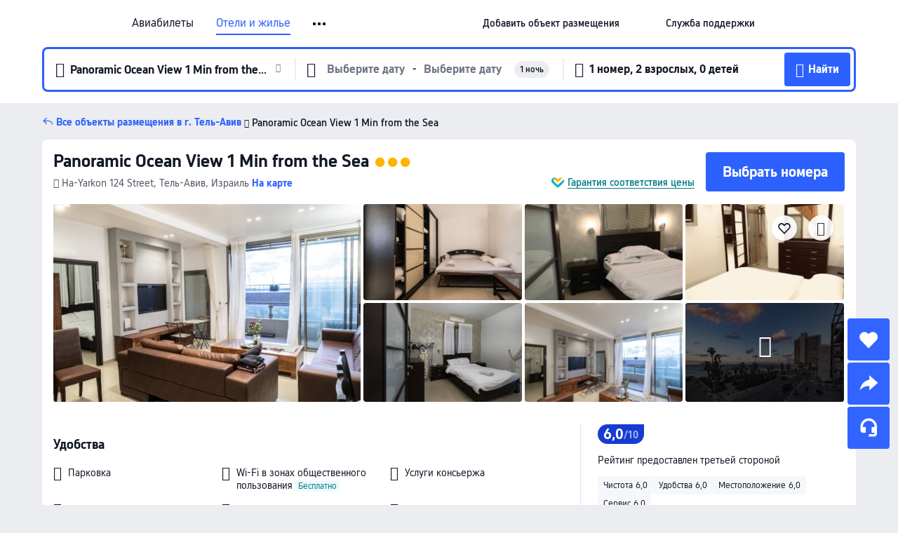

--- FILE ---
content_type: text/html; charset=utf-8
request_url: https://ru.trip.com/hotels/tel-aviv-yafo-hotel-detail-22153590/hayarkon-124/
body_size: 53739
content:
<!DOCTYPE html><html lang="ru-RU" data-cargo="locale:ru-RU,language:ru,currency:RUB,contextType:online,site:RU,group:Trip,country:RU"><head><meta charSet="utf-8"/><link rel="preconnect" href="https://ak-d.tripcdn.com/"/><link rel="preconnect" href="https://aw-d.tripcdn.com/"/><link rel="preload" href="https://ak-s-cw.tripcdn.com/modules/ibu/online-assets/TripGeom-Regular.ba9c64b894f5e19551d23b37a07ba0a4.woff2" as="font" crossorigin="" fetchpriority="high"/><link rel="preload" href="https://ak-s-cw.tripcdn.com/modules/ibu/online-assets/TripGeom-Medium.c01bb95e18e1b0d0137ff80b79b97a38.woff2" as="font" crossorigin="" fetchpriority="high"/><link rel="preload" href="https://ak-s-cw.tripcdn.com/modules/ibu/online-assets/TripGeom-Bold.9e9e0eb59209311df954413ff4957cbb.woff2" as="font" crossorigin="" fetchpriority="high"/><link rel="preload" href="https://ak-s-cw.tripcdn.com/NFES/trip-hotel-online/1769074492117/_next/serverStatic/font/iconfont.woff2" as="font" crossorigin="" fetchpriority="low"/><link rel="stylesheet" href="https://ak-s-cw.tripcdn.com/NFES/trip-hotel-online/1769074492117/_next/static/css/c0613953d67c03d0.css" crossorigin="anonymous" data-precedence="high"/><link rel="stylesheet" href="https://ak-s-cw.tripcdn.com/NFES/trip-hotel-online/1769074492117/_next/static/css/082c0e64ad1c9dfa.css" crossorigin="anonymous" data-precedence="high"/><link rel="stylesheet" href="https://ak-s-cw.tripcdn.com/NFES/trip-hotel-online/1769074492117/_next/static/css/b35f9c0397f5e7aa.css" crossorigin="anonymous" data-precedence="high"/><link rel="stylesheet" href="https://ak-s-cw.tripcdn.com/NFES/trip-hotel-online/1769074492117/_next/static/css/6a6ed5a9de936fab.css" crossorigin="anonymous" data-precedence="high"/><link rel="stylesheet" href="https://ak-s-cw.tripcdn.com/NFES/trip-hotel-online/1769074492117/_next/static/css/2a15b9cf23c4d936.css" crossorigin="anonymous" data-precedence="high"/><link rel="stylesheet" href="https://ak-s-cw.tripcdn.com/NFES/trip-hotel-online/1769074492117/_next/static/css/2545792b8732a947.css" crossorigin="anonymous" data-precedence="high"/><link rel="preload" as="style" href="https://ak-s-cw.tripcdn.com/modules/ibu/ibu-public-component-umd/style.b7b60106e8e8a07d9ee0e3ec624de507.css" crossorigin="anonymous"/><link rel="preload" as="style" href="https://ak-s-cw.tripcdn.com/modules/ibu/online-assets/font.ddfdb9c8916dd1ec37cbf52f9391aca5.css" crossorigin="anonymous"/><link rel="preload" href="https://pages.trip.com/Hotels/libs/sdt/sdt.min.0.0.9.js" as="script"/><link rel="preload" href="https://ak-s-cw.tripcdn.com/NFES/trip-hotel-online/1769074492117/_next/static/chunks/app/detail/page-ecbdcd5cf33051c6.js" as="script"/><link rel="preload" href="//ak-s.tripcdn.com/modules/hotel/hotel-spider-defence-new/sdt.1004-common.min.1589d4c8f1f0c32bbeb180195d34e6b4.js" as="script"/><meta name="viewport" content="width=device-width, initial-scale=1"/><link rel="preload" href="https://ak-d.tripcdn.com/images/0221b12000kze9t6z0851_R_960_660_R5_D.jpg" as="image" fetchpriority="high"/><title>Panoramic Ocean View 1 Min from the Sea (Тель-Авив), обновлённые цены, предложения и отзывы 2026 | Trip.com</title><meta name="description" content="Бронируйте онлайн в любое время с круглосуточной поддержкой на Trip.com — смотрите актуальные цены, отзывы и фото Panoramic Ocean View 1 Min from the Sea в Тель-Авив."/><meta name="keywords" content="Panoramic Ocean View 1 Min from the Sea"/><meta property="og:type" content="website"/><meta property="og:title" content="Panoramic Ocean View 1 Min from the Sea (Тель-Авив), обновлённые цены, предложения и отзывы 2026 | Trip.com"/><meta property="og:description" content="Бронируйте онлайн в любое время с круглосуточной поддержкой на Trip.com — смотрите актуальные цены, отзывы и фото Panoramic Ocean View 1 Min from the Sea в Тель-Авив."/><meta property="og:url" content="https://ru.trip.com/hotels/tel-aviv-yafo-hotel-detail-22153590/hayarkon-124/"/><meta property="og:image" content="https://ak-d.tripcdn.com/images/0221b12000kze9t6z0851_R_960_660_R5_D.jpg"/><meta property="og:site_name" content="Panoramic Ocean View 1 Min from the Sea"/><link rel="alternate" href="https://www.trip.com/hotels/tel-aviv-yafo-hotel-detail-22153590/hayarkon-124/" hrefLang="x-default"/><link rel="alternate" href="https://uk.trip.com/hotels/tel-aviv-yafo-hotel-detail-22153590/hayarkon-124/" hrefLang="en-GB"/><link rel="alternate" href="https://hk.trip.com/hotels/tel-aviv-yafo-hotel-detail-22153590/hayarkon-124/" hrefLang="zh-Hant-HK"/><link rel="alternate" href="https://kr.trip.com/hotels/tel-aviv-yafo-hotel-detail-22153590/hayarkon-124/" hrefLang="ko"/><link rel="alternate" href="https://jp.trip.com/hotels/tel-aviv-yafo-hotel-detail-22153590/hayarkon-124/" hrefLang="ja"/><link rel="alternate" href="https://sg.trip.com/hotels/tel-aviv-yafo-hotel-detail-22153590/hayarkon-124/" hrefLang="en-SG"/><link rel="alternate" href="https://au.trip.com/hotels/tel-aviv-yafo-hotel-detail-22153590/hayarkon-124/" hrefLang="en-AU"/><link rel="alternate" href="https://de.trip.com/hotels/tel-aviv-yafo-hotel-detail-22153590/hayarkon-124/" hrefLang="de"/><link rel="alternate" href="https://fr.trip.com/hotels/tel-aviv-yafo-hotel-detail-22153590/hayarkon-124/" hrefLang="fr"/><link rel="alternate" href="https://es.trip.com/hotels/tel-aviv-yafo-hotel-detail-22153590/hayarkon-124/" hrefLang="es"/><link rel="alternate" href="https://it.trip.com/hotels/tel-aviv-yafo-hotel-detail-22153590/hayarkon-124/" hrefLang="it"/><link rel="alternate" href="https://ru.trip.com/hotels/tel-aviv-yafo-hotel-detail-22153590/hayarkon-124/" hrefLang="ru"/><link rel="alternate" href="https://th.trip.com/hotels/tel-aviv-yafo-hotel-detail-22153590/hayarkon-124/" hrefLang="th"/><link rel="alternate" href="https://id.trip.com/hotels/tel-aviv-yafo-hotel-detail-22153590/hayarkon-124/" hrefLang="id"/><link rel="alternate" href="https://my.trip.com/hotels/tel-aviv-yafo-hotel-detail-22153590/hayarkon-124/" hrefLang="ms"/><link rel="alternate" href="https://vn.trip.com/hotels/tel-aviv-yafo-hotel-detail-22153590/hayarkon-124/" hrefLang="vi"/><link rel="alternate" href="https://nl.trip.com/hotels/tel-aviv-yafo-hotel-detail-22153590/hayarkon-124/" hrefLang="nl"/><link rel="alternate" href="https://pl.trip.com/hotels/tel-aviv-yafo-hotel-detail-22153590/hayarkon-124/" hrefLang="pl"/><link rel="alternate" href="https://gr.trip.com/hotels/tel-aviv-yafo-hotel-detail-22153590/hayarkon-124/" hrefLang="el"/><link rel="alternate" href="https://tr.trip.com/hotels/tel-aviv-yafo-hotel-detail-22153590/hayarkon-124/" hrefLang="tr"/><link rel="alternate" href="https://br.trip.com/hotels/tel-aviv-yafo-hotel-detail-22153590/hayarkon-124/" hrefLang="pt-BR"/><link rel="alternate" href="https://tw.trip.com/hotels/tel-aviv-yafo-hotel-detail-22153590/hayarkon-124/" hrefLang="zh-Hant-TW"/><link rel="alternate" href="https://nz.trip.com/hotels/tel-aviv-yafo-hotel-detail-22153590/hayarkon-124/" hrefLang="en-NZ"/><link rel="alternate" href="https://ca.trip.com/hotels/tel-aviv-yafo-hotel-detail-22153590/hayarkon-124/" hrefLang="en-CA"/><link rel="alternate" href="https://us.trip.com/hotels/tel-aviv-yafo-hotel-detail-22153590/hayarkon-124/" hrefLang="en-US"/><link rel="alternate" href="https://pk.trip.com/hotels/tel-aviv-yafo-hotel-detail-22153590/hayarkon-124/" hrefLang="en-PK"/><link rel="alternate" href="https://in.trip.com/hotels/tel-aviv-yafo-hotel-detail-22153590/hayarkon-124/" hrefLang="en-IN"/><link rel="alternate" href="https://sa.trip.com/hotels/tel-aviv-yafo-hotel-detail-22153590/hayarkon-124/" hrefLang="ar-SA"/><link rel="alternate" href="https://ae.trip.com/hotels/tel-aviv-yafo-hotel-detail-22153590/hayarkon-124/" hrefLang="en-AE"/><link rel="alternate" href="https://at.trip.com/hotels/tel-aviv-yafo-hotel-detail-22153590/hayarkon-124/" hrefLang="de-AT"/><link rel="alternate" href="https://dk.trip.com/hotels/tel-aviv-yafo-hotel-detail-22153590/hayarkon-124/" hrefLang="da"/><link rel="alternate" href="https://fi.trip.com/hotels/tel-aviv-yafo-hotel-detail-22153590/hayarkon-124/" hrefLang="fi"/><link rel="alternate" href="https://mx.trip.com/hotels/tel-aviv-yafo-hotel-detail-22153590/hayarkon-124/" hrefLang="es-MX"/><link rel="alternate" href="https://ph.trip.com/hotels/tel-aviv-yafo-hotel-detail-22153590/hayarkon-124/" hrefLang="en-PH"/><link rel="alternate" href="https://pt.trip.com/hotels/tel-aviv-yafo-hotel-detail-22153590/hayarkon-124/" hrefLang="pt"/><link rel="alternate" href="https://se.trip.com/hotels/tel-aviv-yafo-hotel-detail-22153590/hayarkon-124/" hrefLang="sv"/><link rel="canonical" href="https://ru.trip.com/hotels/tel-aviv-yafo-hotel-detail-22153590/hayarkon-124/"/><script type="text/javascript">window.UBT_BIZCONFIG={isLoadRMS:false}</script><link rel="stylesheet" href="https://ak-s-cw.tripcdn.com/modules/ibu/ibu-public-component-umd/style.b7b60106e8e8a07d9ee0e3ec624de507.css" crossorigin="anonymous"/><script src="https://ak-s-cw.tripcdn.com/modules/ibu/ibu-public-component-umd/production.min.e60ad7659c4307455a5d16ce5eb7707d.js" crossorigin="anonymous"></script><script src="https://ak-s-cw.tripcdn.com/modules/ibu/gtm-loader/gtm-loader.131ef8b57f3d288725f3c2c14517cd74.js"></script><link rel="stylesheet" href="https://ak-s-cw.tripcdn.com/modules/ibu/online-assets/font.ddfdb9c8916dd1ec37cbf52f9391aca5.css" crossorigin="anonymous"/><script type="application/ld+json">{"@type":"Hotel","name":"Panoramic Ocean View 1 Min from the Sea","address":{"postalCode":"","addressLocality":"Ha-Yarkon 124 Street","streetAddress":"Ha-Yarkon 124 Street, Тель-Авив, Израиль","addressRegion":"Тель-Авив","addressCountry":"Израиль","@type":"PostalAddress"},"image":"https://ak-d.tripcdn.com/images/0221b12000kze9t6z0851_R_960_660_R5_D.jpg","@context":"http://schema.org","aggregateRating":{},"priceRange":"От 24 665 ₽","url":"https://www.trip.com/hotels/tel-aviv-yafo-hotel-detail-22153590/hayarkon-124/"}</script><script type="application/ld+json">{"@context":"https://schema.org","@type":"BreadcrumbList","itemListElement":[{"@type":"ListItem","position":1,"name":"Trip.com","item":"https://ru.trip.com"},{"@type":"ListItem","position":2,"name":"Отели","item":"https://ru.trip.com/hotels/"},{"@type":"ListItem","position":3,"name":"Израиль: отели","item":"https://ru.trip.com/hotels/country/israel.html"},{"@type":"ListItem","position":4,"name":"Тель-Авив: отели","item":"https://ru.trip.com/hotels/province/il-tel-aviv-district.html"},{"@type":"ListItem","position":5,"name":"Тель-Авив: отели","item":"https://ru.trip.com/hotels/tel-aviv-yafo-hotels-list-462/"},{"@type":"ListItem","position":6,"name":"Panoramic Ocean View 1 Min from the Sea","item":""}]}</script><script type="application/ld+json">{"@context":"https://schema.org","@type":"FAQPage","mainEntity":[{"@type":"Question","name":"В какое время заезд и выезд в Panoramic Ocean View 1 Min from the Sea?","acceptedAnswer":{"@type":"Answer","text":"Заезд в Panoramic Ocean View 1 Min from the Sea начинается в 15:00, а выезд — в 11:00."}},{"@type":"Question","name":"Разрешено ли размещение с животными в Panoramic Ocean View 1 Min from the Sea?","acceptedAnswer":{"@type":"Answer","text":"Нет, размещение с животными в Panoramic Ocean View 1 Min from the Sea не разрешено."}},{"@type":"Question","name":"Сколько стоит проживание в Panoramic Ocean View 1 Min from the Sea?","acceptedAnswer":{"@type":"Answer","text":"Стоимость номеров в Panoramic Ocean View 1 Min from the Sea зависит от дат, политики отеля и других факторов. Укажите даты вашего пребывания, чтобы узнать актуальные цены."}},{"@type":"Question","name":"Как добраться до Panoramic Ocean View 1 Min from the Sea из ближайшего аэропорта?","acceptedAnswer":{"@type":"Answer","text":"Ближайший аэропорт — Аэропорт Бен Гурион, расстояние до него составляет расстояние от отеля на машине: 29,9км (около 31 мин)."}},{"@type":"Question","name":"Какова политика отмены в Panoramic Ocean View 1 Min from the Sea?","acceptedAnswer":{"@type":"Answer","text":"Политика отмены в Panoramic Ocean View 1 Min from the Sea зависит от типа номера и условий бронирования."}}]}</script><link rel="preload" href="https://ak-s-cw.tripcdn.com/ares/api/cc?f=locale%2Fv3%2F100043054%2Fru-RU.js%2C%2Flocale%2Fv3%2F6002%2Fru-RU.js%2C%2Flocale%2Fv3%2F6001%2Fru-RU.js%2C%2Flocale%2Fv3%2F330151%2Fru-RU.js%2C%2Flocale%2Fv3%2F330153%2Fru-RU.js%2C%2Flocale%2Fv3%2F100015471%2Fru-RU.js%2C%2Flocale%2Fv3%2F100009239%2Fru-RU.js%2C%2Flocale%2Fv3%2F37666%2Fru-RU.js%2C%2Flocale%2Fv3%2F100015469%2Fru-RU.js%2C%2Flocale%2Fv3%2F33000032%2Fru-RU.js%2C%2Flocale%2Fv3%2F33000006%2Fru-RU.js%2C%2Flocale%2Fv3%2F33000018%2Fru-RU.js%2C%2Flocale%2Fv3%2F33000015%2Fru-RU.js%2C%2Flocale%2Fv3%2F33000010%2Fru-RU.js%2C%2Flocale%2Fv3%2F6005%2Fru-RU.js%2C%2Flocale%2Fv3%2F37100%2Fru-RU.js%2C%2Flocale%2Fv3%2F37007%2Fru-RU.js&amp;etagc=63af560649216ee8e53a307e98e2cf99&amp;defaultNfesId=100043054" as="script" crossorigin="anonymous"/><script id="webcore_internal" type="application/json" crossorigin="anonymous">{"rootMessageId":"100043054-0a9af284-491535-582"}</script><script src="https://ak-s-cw.tripcdn.com/NFES/trip-hotel-online/1769074492117/_next/static/chunks/polyfills-c67a75d1b6f99dc8.js" crossorigin="anonymous" nomodule=""></script></head><body dir="ltr" class="ibu-hotel-online-tripgeom" data-domain="ak"><div id="hp_container" class=""><div id="ibu_hotel_header"><div class="mc-hd mc-hd__ru-ru mc-hd_line mc-hd_theme_white mc-hd-single_row" role="banner"><div class="mc-hd__inner"><div class="mc-hd__flex-con clear-float"><div class="mc-hd__logo-con mc-hd__logo-con-ru-RU"><div class="mc-hd__trip-logo-placeholder"></div></div><div class="mc-hd__nav-single-row"><div class="mc-hd__nav-con 3010 mc-hd__nav-loading" id="ibuHeaderChannels"><ul class="mc-hd__nav"><li class="mc-hd__nav-item mc-hd__nav-item-flights" data-fold="false"><a id="header_action_nav_flights" class="mc-hd__nav-lnk" title="Авиабилеты" aria-label="Авиабилеты" aria-hidden="false" href="/flights/?locale=ru-RU&amp;curr=RUB">Авиабилеты</a></li><li class="mc-hd__nav-item mc-hd__nav-item-hotels" data-fold="false"><a id="header_action_nav_hotels" class="mc-hd__nav-lnk is-active" title="Отели и жилье" aria-label="Отели и жилье" aria-hidden="false" href="/hotels/?locale=ru-RU&amp;curr=RUB">Отели и жилье</a></li><li class="mc-hd__nav-item mc-hd__nav-item-trains" data-fold="false"><a id="header_action_nav_trains" class="mc-hd__nav-lnk" title="Ж/д билеты" aria-label="Ж/д билеты" aria-hidden="false" href="/trains/?locale=ru-RU&amp;curr=RUB">Ж/д билеты</a></li><li class="mc-hd__nav-item mc-hd__nav-item-wth-sub mc-hd__nav-item-ttd" data-fold="false"><a id="header_action_nav_ttd" class="mc-hd__nav-lnk" title="Экскурсии и билеты" aria-label="Экскурсии и билеты" aria-hidden="false" href="/things-to-do/ttd-home/?ctm_ref=vactang_page_23810&amp;locale=ru-RU&amp;curr=RUB">Экскурсии и билеты</a><ul class="mc-hd__nav-item-sub" role="group"><li tabindex="-1" role="menuitem"><a id="header_action_nav_tnt" href="/things-to-do/ttd-home/?ctm_ref=vactang_page_23810&amp;locale=ru-RU&amp;curr=RUB" class="mc-hd__sub-nav-lnk" tabindex="-1" data-parent="ttd" data-index="0" aria-label="Экскурсии и билеты" aria-hidden="false">Экскурсии и билеты</a></li><li tabindex="-1" role="menuitem"><a id="header_action_nav_esim" href="/sale/w/10229/esim.html?locale=ru-RU&amp;curr=RUB" class="mc-hd__sub-nav-lnk" tabindex="-1" data-parent="ttd" data-index="1" aria-label="eSIM &amp; SIM" aria-hidden="false">eSIM &amp; SIM</a></li></ul></li><li class="mc-hd__nav-item mc-hd__nav-item-airporttransfers" data-fold="false"><a id="header_action_nav_airporttransfers" class="mc-hd__nav-lnk" title="Трансферы (аэропорт) " aria-label="Трансферы (аэропорт) " aria-hidden="false" href="/airport-transfers/?locale=ru-RU&amp;curr=RUB">Трансферы (аэропорт) </a></li><li class="mc-hd__nav-item mc-hd__nav-item-wth-sub mc-hd__nav-item-travelinspiration" data-fold="false"><span id="header_action_nav_travelinspiration" class="mc-hd__nav-lnk" title="Идеи для поездки" aria-label="Идеи для поездки" aria-hidden="false" tabindex="0" role="link">Идеи для поездки</span><ul class="mc-hd__nav-item-sub" role="group"><li tabindex="-1" role="menuitem"><a id="header_action_nav_travelguide" href="/travel-guide/?locale=ru-RU&amp;curr=RUB" class="mc-hd__sub-nav-lnk" tabindex="-1" data-parent="travelinspiration" data-index="0" aria-label="Путеводители" aria-hidden="false">Путеводители</a></li><li tabindex="-1" role="menuitem"><a id="header_action_nav_tripbest" href="/toplist/tripbest/home?locale=ru-RU&amp;curr=RUB" class="mc-hd__sub-nav-lnk" tabindex="-1" data-parent="travelinspiration" data-index="1" aria-label="Trip.Best" aria-hidden="false">Trip.Best</a></li></ul></li><li class="mc-hd__nav-item mc-hd__nav-item-tripmap" data-fold="false"><a id="header_action_nav_tripmap" class="mc-hd__nav-lnk" title="Карта" aria-label="Карта" aria-hidden="false" href="/webapp/tripmap/travel?entranceId=Triponlinehomeside&amp;locale=ru-RU&amp;curr=RUB">Карта</a></li><li class="mc-hd__nav-item mc-hd__nav-item-tripcoins" data-fold="false"><a id="header_action_nav_tripcoins" class="mc-hd__nav-lnk" title="Trip.com Rewards" aria-label="Trip.com Rewards" aria-hidden="false" href="/customer/loyalty/?locale=ru-RU&amp;curr=RUB">Trip.com Rewards</a></li><li class="mc-hd__nav-item mc-hd__nav-item-sales" data-fold="false"><a id="header_action_nav_sales" class="mc-hd__nav-lnk" title="Акции" aria-label="Акции" aria-hidden="false" href="/sale/deals/?locale=ru-RU&amp;curr=RUB">Акции</a></li></ul></div></div><div class="mc-hd__func-con" id="ibuHeaderMenu"><div class="mc-hd__func"><div class="mc-hd__option-app-placeholder">Приложение</div><div class="mc-hd__option"><div class="mc-hd__entry" aria-label="Добавить объект размещения" tabindex="0" role="link"><span aria-hidden="true" title="Добавить объект размещения">Добавить объект размещения</span><i class="fi fi-Hotels"></i></div></div><div class="mc-hd__option mc-hd__option__selector"><div class="mc-hd__selector mc-lhd-menu-selector" tabindex="0" role="button" aria-haspopup="dialog" aria-label="Язык/валюта"><div class="mc-lhd-menu-selector-locale-con" style="padding:8px" aria-hidden="true"><div class="mc-lhd-menu-selector-locale ru_ru"><i class="locale-icon flag-ru-RU"></i></div></div></div></div><div class="mc-hd__option"><div class="mc-hd__help" tabindex="0" aria-label="Служба поддержки" role="link"><span aria-hidden="true" title="Служба поддержки">Служба поддержки</span><i class="fi fi-ic_help"></i></div></div><div class="mc-hd__search-booking-placeholder">Поиск бронирований</div><div class="mc-lhd-menu-account mc-lhd-account-nologin" style="display:none"></div></div></div></div></div></div><script>if (typeof Object.assign !== 'function') {window._assignObject = function(t, s) {for (var k in s) { t[k] = s[k] }; return t }; }else { window._assignObject = Object.assign } window.__CARGO_DATA__ = _assignObject(window.__CARGO_DATA__ || {}, {"channelmetauoe1":[{"channel":"home","source":"flights","value":"{\"displayName\":\"Home\",\"displayNameSharkKey\":\"ButtonText_Home\",\"path\":\"\"}"},{"channel":"hotels","source":"flights","value":"{\"displayName\":\"Hotels\",\"displayNameSharkKey\":\"ButtonText_Hotel\",\"path\":\"/hotels/\",\"icon\":\"fi-hotel_new\",\"groupId\":1}"},{"channel":"flights","source":"flights","value":"{\"displayName\":\"Flights\",\"displayNameSharkKey\":\"ButtonText_Flights\",\"path\":\"/flights/\",\"icon\":\"fi-flight\",\"groupId\":1}"},{"channel":"trains","source":"flights","value":"{\"displayName\":\"Trains\",\"displayNameSharkKey\":\"ButtonText_Trains\",\"path\":\"/trains/\",\"icon\":\"fi-train\",\"groupId\":1}"},{"channel":"ttd","source":"flights","value":"{\"displayName\":\"TNT\",\"displayNameSharkKey\":\"ButtonText_TTD\",\"path\":\"/things-to-do/ttd-home/?ctm_ref=vactang_page_23810\",\"icon\":\"fi-ic_tnt\",\"groupId\":1}"},{"channel":"travelguide","source":"flights","value":"{\"displayName\":\"Attractions\",\"displayNameSharkKey\":\"ButtonText_TravelGuide\",\"path\":\"/travel-guide/\",\"icon\":\"fi-destination\",\"parent\":\"travelinspiration\",\"groupId\":3}"},{"channel":"carhire","source":"flights","value":"{\"displayName\":\"Car Rentals\",\"displayNameSharkKey\":\"ButtonText_Carhire\",\"path\":\"/carhire/?channelid=14409\",\"parent\":\"cars\",\"icon\":\"fi-car\",\"groupId\":1}"},{"channel":"airporttransfers","source":"flights","value":"{\"displayName\":\"Airport Transfers\",\"displayNameSharkKey\":\"ButtonText_AirportTransfers\",\"path\":\"/airport-transfers/\",\"parent\":\"cars\",\"icon\":\"fi-airport-transfer\",\"groupId\":1}"},{"channel":"cars","source":"flights","value":"{\"displayName\":\"Cars\",\"displayNameSharkKey\":\"ButtonText_Cars\",\"path\":\"\",\"icon\":\"fi-ic_carrental\",\"groupId\":1}"},{"channel":"sales","source":"flights","value":"{\"displayName\":\"Deals\",\"displayNameSharkKey\":\"ButtonText_Deals\",\"path\":\"/sale/deals/\",\"icon\":\"fi-a-ic_deal21x\",\"groupId\":3}"},{"channel":"tripcoins","source":"flights","value":"{\"displayName\":\"Trip Rewards\",\"displayNameSharkKey\":\"ButtonText_TripRewards\",\"path\":\"/customer/loyalty/\",\"icon\":\"fi-a-TripCoins\",\"groupId\":4}"},{"channel":"giftcard","source":"flights","value":"{\"displayName\":\"GiftCard\",\"displayNameSharkKey\":\"ButtonText_GiftCard\",\"path\":\"/giftcard\",\"icon\":\"fi-ic_giftcard\",\"groupId\":2}"},{"channel":"cruises","source":"flights","value":"{\"displayName\":\"Cruises\",\"displayNameSharkKey\":\"ButtonText_Cruises\",\"path\":\"/cruises\",\"icon\":\"fi-ic_BU_cruises\",\"groupId\":2}"},{"channel":"others","source":"flights","value":"{\"path\":\"/sale/w/1744/singaporediscovers.html?locale=en_sg\",\"displayName\":\"SingapoRediscovers Vouchers\",\"displayNameSharkKey\":\"key_channel_sg_vouchers\"}"},{"channel":"packages","source":"flights","value":"{\"displayName\":\"Bundle\",\"displayNameSharkKey\":\"ButtonText_Bundle\",\"path\":\"/packages/?sourceFrom=IBUBundle_home\",\"icon\":\"fi-ic_bundle\",\"groupId\":1}"},{"channel":"customtrips","source":"flights","value":"{\"displayName\":\"Custom Trips\",\"displayNameSharkKey\":\"ButtonText_CustomTrip\",\"path\":\"/custom-trips/index\",\"icon\":\"fi-a-ic_BU_customtrips\",\"groupId\":2}"},{"channel":"insurance","source":"flights","value":"{\"displayName\":\"Insurance\",\"displayNameSharkKey\":\"ButtonText_Insurance\",\"path\":\"/insurance?bid=1&cid=2&pid=1\",\"icon\":\"fi-ic_insurance\",\"groupId\":2}"},{"channel":"tnt","source":"flights","value":"{\"displayName\":\"tnt\",\"displayNameSharkKey\":\"ButtonText_TTD\",\"path\":\"/things-to-do/ttd-home/?ctm_ref=vactang_page_23810\",\"parent\":\"ttd\",\"icon\":\"fi-ic_tnt\",\"groupId\":1}"},{"channel":"esim","source":"flights","value":"{\"displayName\":\"eSIM\",\"displayNameSharkKey\":\"ButtonText_eSim\",\"path\":\"/sale/w/10229/esim.html\",\"parent\":\"ttd\",\"groupId\":1}"},{"channel":"tripmap","source":"flights","value":"{\"displayName\":\"Map\",\"displayNameSharkKey\":\"ButtonText_Map\",\"path\":\"/webapp/tripmap/travel?entranceId=Triponlinehomeside\",\"icon\":\"fi-a-itinerarymap\",\"groupId\":3}"},{"channel":"travelinspiration","source":"flights","value":"{\"displayName\":\"TravelInspiration\",\"displayNameSharkKey\":\"ButtonText_TravelInspiration\",\"path\":\"\",\"icon\":\"fi-destination\",\"groupId\":3}"},{"channel":"tripbest","source":"flights","value":"{\"displayName\":\"TripBest\",\"displayNameSharkKey\":\"ButtonText_TripBest\",\"path\":\"/toplist/tripbest/home\",\"icon\":\"fi-destination\",\"parent\":\"travelinspiration\",\"groupId\":3}"},{"channel":"tripplanner","source":"flights","value":"{\"displayName\":\"TripPlanner\",\"displayNameSharkKey\":\"ButtonText_TripPlanner\",\"path\":\"/webapp/tripmap/tripplanner?source=t_online_homepage\",\"groupId\":3,\"iconUrl\":\"https://dimg04.tripcdn.com/images/05E1712000o6ljnud70A3.svg\",\"activeIconUrl\":\"https://dimg04.tripcdn.com/images/05E3c12000nm1joaw5B34.png\"}"},{"channel":"grouptours","source":"flights","value":"{\"displayName\":\"Group Tours\",\"displayNameSharkKey\":\"ButtonText_GroupTours\",\"path\":\"/package-tours/group-tours\",\"groupId\":2,\"iconUrl\":\"https://dimg04.tripcdn.com/images/05E6i12000nn4rqq27CB1.svg\",\"activeIconUrl\":\"https://dimg04.tripcdn.com/images/05E6i12000nn4rqq27CB1.svg\"}"},{"channel":"privatetours","source":"flights","value":"{\"displayName\":\"Private Tours\",\"displayNameSharkKey\":\"ButtonText_PrivateTours\",\"path\":\"/package-tours/private-tours\",\"groupId\":2,\"iconUrl\":\"https://dimg04.tripcdn.com/images/05E4612000nn4rnod1150.svg\",\"activeIconUrl\":\"https://dimg04.tripcdn.com/images/05E4612000nn4rnod1150.svg\"}"}],"locale":"ru-RU","onlinechannelscrurue1":[{"locale":"ru-RU","channel":"flights","value":"1"},{"locale":"ru-RU","channel":"hotels","value":"1"},{"locale":"ru-RU","channel":"trains","value":"1"},{"locale":"ru-RU","channel":"ttd","value":"1"},{"locale":"ru-RU","channel":"tnt","value":"1"},{"locale":"ru-RU","channel":"esim","value":"1"},{"locale":"ru-RU","channel":"airporttransfers","value":"1"},{"locale":"ru-RU","channel":"travelinspiration","value":"1"},{"locale":"ru-RU","channel":"travelguide","value":"1"},{"locale":"ru-RU","channel":"tripbest","value":"1"},{"locale":"ru-RU","channel":"tripmap","value":"1"},{"locale":"ru-RU","channel":"tripcoins","value":"1"},{"locale":"ru-RU","channel":"sales","value":"1"}],"menumetacrurue0":"{\"entry\":{\"url\":\"https://www.trip.com/list-your-property?channel=21&locale=en-XX\",\"displaySharkKey\":\"key_header_entry\"},\"help\":{\"mode\":\"entry\",\"url\":\"/pages/support\"},\"mybooking\":{\"url\":\"/order/all\",\"displaySharkKey\":\"V3_Profile_MyOrders\"}}","loginmenue0":"{\"menu\":[{\"show\":true,\"displayName\":\"My Bookings\",\"displayNameSharkKey\":\"V3_Profile_MyOrders\",\"include\":\"all\",\"link\":\"/order/all\",\"id\":\"booking\"},{\"show\":false,\"displayName\":\"Trip Coins\",\"displayNameSharkKey\":\"V3_Profile_Points\",\"include\":\"all\",\"showByLocale\":\"en-ca,da-dk,fi-fi,uk-ua,pt-pt,es-mx,sv-se,nl-nl,pl-pl,en-sg,ja-jp,ko-kr,en-hk,zh-hk,de-de,fr-fr,es-es,ru-ru,id-id,en-id,th-th,en-th,ms-my,en-my,en-au,en-xx,en-us,es-us,tr-tr,en-ie,de-at,de-ch,fr-ch,nl-be,en-be,fr-be,en-il,pt-br,el-gr,en-ae,en-sa,en-nz,en-gb,it-it,vi-vn,en-ph,en-in,en-pk,en-kw,en-qa,en-om,en-bh,en-kh,ru-az,ru-by,ru-kz,zh-sg,zh-my\",\"link\":\"/customer/points/\",\"id\":\"points\"},{\"show\":true,\"displayName\":\"Promo Codes\",\"displayNameSharkKey\":\"V3_Promo_Code\",\"include\":\"all\",\"link\":\"/customer/promo/\",\"id\":\"codes\"},{\"show\":true,\"displayName\":\"Profile\",\"displayNameSharkKey\":\"V3_Text_MembInfo\",\"include\":\"all\",\"link\":\"/membersinfo/profile/\",\"id\":\"profile\"},{\"show\":false,\"displayName\":\"Friend Referrals\",\"displayNameSharkKey\":\"V3_Text_Friend\",\"include\":\"all\",\"link\":\"/sale/w/1899/friends-referral-main.html?locale=en_xx\",\"id\":\"Friend\"},{\"show\":false,\"displayName\":\"Favorites\",\"displayNameSharkKey\":\"ButtonText_Hotel_Collection\",\"showByLocale\":\"en-ca,da-dk,fi-fi,uk-ua,pt-pt,es-mx,sv-se,nl-nl,pl-pl,en-sg,ja-jp,ko-kr,en-hk,zh-hk,zh-tw,de-de,fr-fr,es-es,ru-ru,id-id,en-id,th-th,en-th,ms-my,en-my,en-au,en-xx,en-us,es-us,tr-tr,en-ie,de-at,de-ch,fr-ch,nl-be,en-be,fr-be,en-il,pt-br,el-gr,en-ae,en-sa,en-nz,en-gb,it-it,vi-vn,en-ph,en-in,en-pk,en-kw,en-qa,en-om,en-bh,en-kh,ru-az,ru-by,ru-kz,zh-sg,zh-my\",\"include\":\"all\",\"link\":\"/favorite/\",\"id\":\"favorites\"},{\"show\":false,\"showByLocale\":\"en-xx,en-us,en-sg,en-au,en-my,en-gb,en-be,en-ch,en-ie,en-ca,en-sa,en-hk,en-ae,en-nz,en-il,zh-tw,zh-hk,ja-jp,ko-kr,th-th,vi-vn,en-th,en-id,en-ph,en-in,en-pk,en-kw,en-qa,en-om,en-bh,en-kh,ru-az,ru-by,ru-kz,zh-sg,zh-my\",\"displayName\":\"Moments\",\"displayNameSharkKey\":\"V3_Profile_Moments\",\"include\":\"all\",\"link\":\"/travel-guide/personal-home\",\"id\":\"Moments\"},{\"show\":false,\"displayName\":\"Flight Price Alerts\",\"displayNameSharkKey\":\"Key_Flight_Price_Alerts\",\"include\":\"all\",\"showByLocale\":\"en-ca,da-dk,fi-fi,uk-ua,pt-pt,es-mx,sv-se,nl-nl,pl-pl,en-sg,ja-jp,ko-kr,en-hk,zh-hk,de-de,fr-fr,es-es,ru-ru,id-id,en-id,th-th,en-th,ms-my,en-my,en-au,en-xx,en-us,es-us,tr-tr,en-ie,de-at,de-ch,fr-ch,nl-be,en-be,fr-be,en-il,pt-br,el-gr,en-ae,en-sa,en-nz,en-gb,it-it,vi-vn,en-ph,en-in,en-pk,en-kw,en-qa,en-om,en-bh,en-kh,ru-az,ru-by,ru-kz,zh-sg,zh-my\",\"link\":\"/flights/price-alert/\",\"id\":\"flghtAlert\"},{\"show\":false,\"displayName\":\"Rewards\",\"displayNameSharkKey\":\"Key_Entrance_Title\",\"include\":\"all\",\"showByLocale\":\"en-ca,da-dk,fi-fi,uk-ua,pt-pt,es-mx,sv-se,nl-nl,pl-pl,en-sg,ja-jp,ko-kr,en-hk,zh-hk,de-de,fr-fr,es-es,ru-ru,id-id,en-id,th-th,en-th,ms-my,en-my,en-au,en-xx,en-us,es-us,tr-tr,en-ie,de-at,de-ch,fr-ch,nl-be,en-be,fr-be,en-il,pt-br,el-gr,en-ae,en-sa,en-nz,en-gb,it-it,vi-vn,en-ph,en-in,en-pk,en-kw,en-qa,en-om,en-bh,en-kh,ru-az,ru-by,ru-kz,zh-sg,zh-my\",\"link\":\"/customer/tierpoints/\",\"id\":\"rewards\"}]}"})</script></div><div class="content"><div class="page_detailPage__zRS1L"><div class="detailSearchBox_detailSearchBox-container__GKmx0" role="region" aria-label="Поиск объектов размещения"><div class="detailSearchBox_searchBox-wrap__WvYqJ"><div dir="ltr" class="searchBoxContainer__z5SAp responsive__iDq6D"><div class="searchBox__gPrFy" style="border:3px solid var(--smtcColorBorderBrandBold)"><div class="destination__MneKx responsive__vrNTP" aria-label=""><div class="descriptionBorderBox__Fn4fW"><div class="destination-inputBox__lJLLb"><i aria-hidden="true" class="hotel_desktop_trip- ic ic-locationline ic_locationline destination-icon__WAVAD"></i><div class="destination-inputBoxIputContainer__NRWlF"><input id="destinationInput" class="destination-inputBox_input__FyxR4" type="text" autoComplete="off" placeholder="Куда?" tabindex="0" value="Panoramic Ocean View 1 Min from the Sea"/><div class="destination-inputBox_inputFake__mQ3Gz">Panoramic Ocean View 1 Min from the Sea</div></div><div class="destination-inputBoxClearIconContainer__Glo7x" tabindex="0" role="button" aria-label=""><i aria-hidden="true" class="hotel_desktop_trip- ic ic-clear ic_clear destination-inputBoxClearIcon__olXZu"></i></div><div class="divider__J9E6E"></div></div></div></div><div class="responsive__Djfnm calendar__U5W5V calendarRelavtive__pWLcx" tabindex="0" aria-label=""><div class="calendarBox__IY9SI"><i aria-hidden="true" class="hotel_desktop_trip- ic ic-calendar ic_calendar calendar-icon___FMn8"></i><div class="calendar-time__NWqIM"><input id="checkInInput" type="text" readonly="" placeholder="Выберите дату" class="calendar-checkInInput__WKk2h" tabindex="-1" value=""/><div class="calendar-inputBox_inputFake__M3Udk">Выберите дату</div></div><div class="calendar-nights___Bn9y">-</div><div class="calendar-time__NWqIM"><input id="checkOutInput" type="text" readonly="" placeholder="Выберите дату" class="calendar-checkOutInput__aurPl" tabindex="-1" value=""/><div class="calendar-inputBox_inputFake__M3Udk">Выберите дату</div></div><div class="nights__i8cwz"><span>1 ночь</span></div><div class="divider__XkfFN"></div></div><div tabindex="-1" data-stop-blur="stop-calendar-blur" class="calendarComponent__e4tJH"></div></div><div class="guest__MEM77 responsive__VcS0g" tabindex="0" role="button" aria-expanded="false" aria-label=""><div class="guestBox__lMID_"><i aria-hidden="true" class="hotel_desktop_trip- ic ic-user ic_user guestBox-person__vuOLI"></i><div class="guestBox-content__Pc63P">1 номер, 2 взрослых, 0 детей</div></div></div><div class="searchButton-container__HE5VV"><div class="searchButtonContainer__fIR6v responsive__C52t0" role="button" aria-label="Найти"><button class="tripui-online-btn tripui-online-btn-large tripui-online-btn-solid-primary  tripui-online-btn-block  " type="button" style="padding:0 16px;font-size:16px;height:48px" dir="ltr"><div class="tripui-online-btn-content"><span class="tripui-online-btn-icon" style="transform:none"><i aria-hidden="true" class="hotel_desktop_trip- ic ic-search ic_search searchButton-icon__OOYav"></i></span><span class="tripui-online-btn-content-children ">Найти</span></div></button></div></div></div></div></div></div><div class="crumb_hotelCrumb__8aaZb"><span class="crumb_hotelCrumb-box__zv3Ma" tabindex="0" aria-label="Все объекты размещения в г. Тель-Авив" role="button"><i aria-hidden="true" class="smarticon u-icon u-icon-ic_new_back u-icon_ic_new_back crumb_hotelCrumb-icon__JsUUj"></i><span class="crumb_hotelCrumb-title__siLyG" aria-hidden="true">Все объекты размещения в г. Тель-Авив</span></span><div class="crumb_hotelCrumb-seo-title-box__DrnL3"><span class="crumb_hotelCrumb-seo-title__AzUmW" tabindex="0"><i aria-hidden="true" class="hotel_desktop_trip- ic ic-forward ic_forward crumb_hotelCrumb-switchIcon_right__Gw8rE"></i>Panoramic Ocean View 1 Min from the Sea</span><div class="crumb_hotelCrumb-seo-freshModal__JJFWD "><div><div class="FreshnessModal_freshness-section-triangle__3CiSj"></div><div class="FreshnessModal_freshness-section__Hutqy"><div class="FreshnessModal_freshness-section-content__TuSwZ"><div class="FreshnessModal_freshness-subsection__Z76Tl"><h3 class="FreshnessModal_freshness-secondary-title__jYER3">Регистрация заезда и выезда</h3><div class="FreshnessModal_freshness-contents__gVtQh"><p class="FreshnessModal_freshness-content-item__JudST">С 15:00 до 11:00</p></div></div><div class="FreshnessModal_freshness-subsection__Z76Tl"><h3 class="FreshnessModal_freshness-secondary-title__jYER3">Основные удобства</h3><div class="FreshnessModal_freshness-contents__gVtQh"><p class="FreshnessModal_freshness-content-item__JudST">Правила для питомцев: Размещение с питомцами не разрешено.</p></div></div><div class="FreshnessModal_freshness-footer__WFCoj">Цены на отели указаны по данным Trip.com на 28 января-3 февраля.</div></div></div></div></div></div></div><div class="page_detailMain__9AGj9 "><div class="hotelHeaderInfo_headInfo__s6DnB" id="trip_main_content"><div class="headInit_headInit__Z6g5X"><div class="headInit_headInit_left__AfFyu"><div class="headInit_headInit-title__m3aAX"><h1 class="headInit_headInit-title_nameA__EE_LB" data-exposure="{&quot;ubtKey&quot;:&quot;hotel_trip_detail_module_load&quot;,&quot;data&quot;:{&quot;masterhotelid&quot;:22153590,&quot;page&quot;:&quot;10320668147&quot;,&quot;locale&quot;:&quot;ru-RU&quot;,&quot;module&quot;:&quot;hotel_name&quot;}}" data-send="devTrace" tabindex="0" aria-label="Panoramic Ocean View 1 Min from the Sea">Panoramic Ocean View 1 Min from the Sea</h1><span class="headInit_headInit-tagBox___eg6I"><div class="hotelTag_hotelTag_box__zvaUt"></div><span class="hotelLevel_hotelLevel__mhh3v" aria-label="Рейтинг 3 из 5" role="img"><i aria-hidden="true" class="smarticon u-icon u-icon-ic_new_circle u-icon_ic_new_circle hotelLevel_hotelLevel_icon__IjXS0"></i><i aria-hidden="true" class="smarticon u-icon u-icon-ic_new_circle u-icon_ic_new_circle hotelLevel_hotelLevel_icon__IjXS0"></i><i aria-hidden="true" class="smarticon u-icon u-icon-ic_new_circle u-icon_ic_new_circle hotelLevel_hotelLevel_icon__IjXS0"></i></span><div class="hotelTag_hotelTag_box__zvaUt"></div></span></div><div><div class="headInit_headInit-address_position__OZU_R" data-exposure="{&quot;ubtKey&quot;:&quot;hotel_trip_detail_module_load&quot;,&quot;data&quot;:{&quot;masterhotelid&quot;:22153590,&quot;page&quot;:&quot;10320668147&quot;,&quot;locale&quot;:&quot;ru-RU&quot;,&quot;module&quot;:&quot;hotel_address&quot;}}" data-send="devTrace"><span class="headInit_headInit-address_text__D_Atv" tabindex="0" aria-label="Ha-Yarkon 124 Street, Тель-Авив, Израиль" role="button"><i aria-hidden="true" class="hotel_desktop_trip- ic ic-locationline ic_locationline headInit_headInit-address_icon__3pBcD"></i><span aria-hidden="true">Ha-Yarkon 124 Street, Тель-Авив, Израиль</span></span><div class="headInit_headInit-address_showmoregroup__Hgtra"><div tabindex="0"><div class="style_textLinkButton__XwrMR headInit_headInit-address_showmoreA__3ygOE"><span>На карте</span></div></div></div></div></div></div><div class="headInit_headInit_right__XCEKz"><div class="headInit_headInit-leftSide__2bud1 headInit_headInit-leftSideTrip__HUM48"><div></div><div><div class="m-BRGEntry  " data-exposure="{&quot;ubtKey&quot;:&quot;htl_ol_comp_olWpm_wePriceMatch_exposure&quot;,&quot;data&quot;:{&quot;source_page&quot;:&quot;detail&quot;}}"><div class="m-BRGEntry-icon " aria-hidden="true"></div><span class="m-BRGEntry-text" tabindex="0" role="button">Гарантия соответствия цены</span></div></div></div><button class="tripui-online-btn tripui-online-btn-large tripui-online-btn-solid-primary    " type="button" style="padding:0 24px;height:56px;font-size:20px" dir="ltr"><div class="tripui-online-btn-content"><span class="tripui-online-btn-content-children ">Выбрать номера</span></div></button></div></div><div class="headAlbum_headAlbum__WXxRg" aria-hidden="true"><div class="headAlbum_headAlbum-container__C9mUv" data-exposure="{&quot;ubtKey&quot;:&quot;htl_ol_dtl_htlinfo_vdpic_exposure&quot;,&quot;data&quot;:{&quot;channeltype&quot;:&quot;online&quot;,&quot;has_video&quot;:&quot;F&quot;,&quot;masterhotelid&quot;:&quot;22153590&quot;,&quot;pictureNum&quot;:10,&quot;source_url&quot;:&quot;https://ak-d.tripcdn.com/images/0221b12000kze9t6z0851_R_960_660_R5_D.jpg&quot;,&quot;page&quot;:&quot;10320668147&quot;,&quot;locale&quot;:&quot;ru-RU&quot;}}"><div class="headAlbum_headAlbum-bigpic__CJHFG"><div class="headAlbum_headAlbum_position__bQWOy"><div tabindex="0" class="headAlbum_headAlbum-smallpics_box__kaOO6" role="img" aria-label="Panoramic Ocean View 1 Min from the Sea: фотогалерея"><img class="headAlbum_headAlbum_img__vfjQm" src="https://ak-d.tripcdn.com/images/0221b12000kze9t6z0851_R_960_660_R5_D.jpg" alt="hotel overview picture" fetchpriority="high" aria-hidden="true"/></div></div></div><div class="headAlbum_headAlbum-smallpics__hpPrY"><div class="headAlbum_headAlbum-smallpics_item__oqBM3" tabindex="0" role="img" aria-label="Panoramic Ocean View 1 Min from the Sea: фотогалерея"><div class="headAlbum_headAlbum-smallpics_box__kaOO6" aria-hidden="true"><img class="headAlbum_headAlbum_img__vfjQm" src="https://ak-d.tripcdn.com/images/0225e12000kze9ds6FC89_R_339_206_R5_D.jpg" alt=""/></div></div><div class="headAlbum_headAlbum-smallpics_item__oqBM3" tabindex="0" role="img" aria-label="Panoramic Ocean View 1 Min from the Sea: фотогалерея"><div class="headAlbum_headAlbum-smallpics_box__kaOO6" aria-hidden="true"><img class="headAlbum_headAlbum_img__vfjQm" src="https://ak-d.tripcdn.com/images/0223e12000kzea09r140F_R_339_206_R5_D.jpg" alt=""/></div></div><div class="headAlbum_headAlbum-smallpics_item__oqBM3" tabindex="0" role="img" aria-label="Panoramic Ocean View 1 Min from the Sea: фотогалерея"><div class="headAlbum_headAlbum-smallpics_box__kaOO6" aria-hidden="true"><img class="headAlbum_headAlbum_img__vfjQm" src="https://ak-d.tripcdn.com/images/0222v12000kze9kp710DB_R_339_206_R5_D.jpg" alt=""/></div></div><div class="headAlbum_headAlbum-smallpics_item__oqBM3" tabindex="0" role="img" aria-label="Panoramic Ocean View 1 Min from the Sea: фотогалерея"><div class="headAlbum_headAlbum-smallpics_box__kaOO6" aria-hidden="true"><img class="headAlbum_headAlbum_img__vfjQm" src="https://ak-d.tripcdn.com/images/0221n12000kze9p6w255D_R_339_206_R5_D.jpg" alt=""/></div></div><div class="headAlbum_headAlbum-smallpics_item__oqBM3" tabindex="0" role="img" aria-label="Panoramic Ocean View 1 Min from the Sea: фотогалерея"><div class="headAlbum_headAlbum-smallpics_box__kaOO6" aria-hidden="true"><img class="headAlbum_headAlbum_img__vfjQm" src="https://ak-d.tripcdn.com/images/0226812000kze9nrx5160_R_339_206_R5_D.jpg" alt=""/></div></div><div class="headAlbum_headAlbum-smallpics_item__oqBM3" tabindex="0" role="img" aria-label="Panoramic Ocean View 1 Min from the Sea: фотогалерея"><div class="headAlbum_headAlbum-smallpics_box__kaOO6" aria-hidden="true"><img class="headAlbum_headAlbum_img__vfjQm" src="https://ak-d.tripcdn.com/images/0221212000kze9b8uE2C4_R_339_206_R5_D.jpg" alt=""/></div><div tabindex="0" class="headAlbum_headAlbum-showmore__8G87f"><i aria-hidden="true" class="hotel_desktop_trip- ic ic-image ic_image headAlbum_allImg__7NxMb"></i><div style="min-height:18px"></div></div></div><div id="collectHotelB" class="collectHotelB_collectHotel__VFQ_2 collectHotelB_collectHotel_onlineShareVersionB__a2ee7"><i aria-hidden="true" class="smarticon u-icon u-icon-outlined u-icon_outlined collectHotelB_collectHotel_unselected__oJJ63"></i></div><div class="shareBox_onlineShareWrapper__dloph"><div class="online-share-wrapper v1_0_3"><div class="online-share-trigger-wrapper"><div class="shareBox_shareBox__tN4N_"><i aria-hidden="true" class="hotel_desktop_trip- ic ic-share ic_share shareBox_shareIcon__qtJHt"></i></div></div></div></div></div></div></div></div><div class="page_headInfo_bottom__kARj_"><div class="headBottom_headerBottom___8GSb"><div class="headBottom_headerBottom_left__GxeQe" id="headBottom_headerBottom_left"><div class="headFacilityNew_headFacility__v5__A" data-exposure="{&quot;ubtKey&quot;:&quot;htl_t_online_dtl_fs_facliity_exposure&quot;,&quot;data&quot;:{&quot;locale&quot;:&quot;ru-RU&quot;,&quot;page&quot;:&quot;10320668147&quot;,&quot;masterhotelid&quot;:22153590,&quot;fac_num&quot;:8,&quot;freefac_num&quot;:1,&quot;sceneid&quot;:&quot;[2]&quot;,&quot;sp_tracelogid&quot;:&quot;100043054-0a9af284-491535-582&quot;}}"><div class="headFacilityNew_headFacility-container__cirz2"><div class="headFacilityNew_headFacility-container_top__XGd20"><div class="headFacilityNew_headFacility-titleA__Am0XA">Удобства</div></div><div class="headFacilityNew_headFacility-list__TKhjv"><div class="headFacilityNew_headFacility-list_item__0V_zM" id="fac_0" aria-label="Парковка" role="text"><i aria-hidden="true" class="hotel_desktop_trip- ic ic-parking ic_parking headFacilityNew_headFacility-list_icon__z3srE"></i><span aria-hidden="true"><span class="headFacilityNew_headFacility-list_desc__SqAR2">Парковка</span></span></div><div class="headFacilityNew_headFacility-list_item__0V_zM" id="fac_1" aria-label="Wi-Fi в зонах общественного пользования Бесплатно" role="text"><i aria-hidden="true" class="hotel_desktop_trip- ic ic-wifi ic_wifi headFacilityNew_headFacility-list_icon__z3srE"></i><span aria-hidden="true"><span class="headFacilityNew_headFacility-list_descTit__A3XKB">Wi-Fi в зонах общественного пользования</span><span class="headFacilityNew_showTitle__399MU">Бесплатно</span></span></div><div class="headFacilityNew_headFacility-list_item__0V_zM" id="fac_2" aria-label="Услуги консьержа" role="text"><i aria-hidden="true" class="hotel_desktop_trip- ic ic-checklist ic_checklist headFacilityNew_headFacility-list_icon__z3srE"></i><span aria-hidden="true"><span class="headFacilityNew_headFacility-list_desc__SqAR2">Услуги консьержа</span></span></div><div class="headFacilityNew_headFacility-list_item__0V_zM" id="fac_3" aria-label="Сейф на стойке регистрации" role="text"><i aria-hidden="true" class="hotel_desktop_trip- ic ic-checklist ic_checklist headFacilityNew_headFacility-list_icon__z3srE"></i><span aria-hidden="true"><span class="headFacilityNew_headFacility-list_desc__SqAR2">Сейф на стойке регистрации</span></span></div><div class="headFacilityNew_headFacility-list_item__0V_zM" id="fac_4" aria-label="Зона для пикника" role="text"><i aria-hidden="true" class="hotel_desktop_trip- ic ic-checklist ic_checklist headFacilityNew_headFacility-list_icon__z3srE"></i><span aria-hidden="true"><span class="headFacilityNew_headFacility-list_desc__SqAR2">Зона для пикника</span></span></div><div class="headFacilityNew_headFacility-list_item__0V_zM" id="fac_5" aria-label="Запрет на курение в общественных местах" role="text"><i aria-hidden="true" class="hotel_desktop_trip- ic ic-checklist ic_checklist headFacilityNew_headFacility-list_icon__z3srE"></i><span aria-hidden="true"><span class="headFacilityNew_headFacility-list_desc__SqAR2">Запрет на курение в общественных местах</span></span></div><div class="headFacilityNew_headFacility-list_item__0V_zM" id="fac_6" aria-label="Пляжное полотенце" role="text"><i aria-hidden="true" class="hotel_desktop_trip- ic ic-checklist ic_checklist headFacilityNew_headFacility-list_icon__z3srE"></i><span aria-hidden="true"><span class="headFacilityNew_headFacility-list_desc__SqAR2">Пляжное полотенце</span></span></div><div class="headFacilityNew_headFacility-list_item__0V_zM" id="fac_7" aria-label="Сушилка для одежды" role="text"><i aria-hidden="true" class="hotel_desktop_trip- ic ic-checklist ic_checklist headFacilityNew_headFacility-list_icon__z3srE"></i><span aria-hidden="true"><span class="headFacilityNew_headFacility-list_desc__SqAR2">Сушилка для одежды</span></span></div></div><div class="style_textLinkButton__XwrMR headFacilityNew_headFacility-showmoreA___dZbn" tabindex="0">Все удобства</div></div></div><div data-exposure="{&quot;ubtKey&quot;:&quot;hotel_trip_detail_module_load&quot;,&quot;data&quot;:{&quot;masterhotelid&quot;:22153590,&quot;page&quot;:&quot;10320668147&quot;,&quot;locale&quot;:&quot;ru-RU&quot;,&quot;module&quot;:&quot;hotel_description&quot;,&quot;position&quot;:1}}" data-send="devTrace" aria-label=" Panoramic Ocean View 1 min From the Sea расположен в центре города Тель-Авив. Рядом с ним находится Пляж Фришман, а в 5 минутах ходьбы — Пляж Гордон. Гостевой дом с пляжем — вариант с прекрасным расположением: Торговый центр Dizengoff находится в 1,6 км, Старый порт Тель-Авива — в 1,9 км от него." role="text"><div class="hotelDescription_hotelDescription-titleA__dOwX2">Описание объекта размещения</div><div class="hotelDescription_hotelDescription-address__2tlm2" aria-hidden="true"><span class="hotelDescription_hotelDescription-address_detail_highLight__mbLc0 hotelDescription_hotelDescription-address_detail_line1__4EL_K"> Panoramic Ocean View 1 min From the Sea расположен в центре города Тель-Авив. Рядом с ним находится Пляж Фришман, а в 5 минутах ходьбы — Пляж Гордон. Гостевой дом с пляжем — вариант с прекрасным расположением: Торговый центр Dizengoff находится в 1,6 км, Старый порт Тель-Авива — в 1,9 км от него.</span></div><div class="style_textLinkButton__XwrMR hotelDescription_hotelDescription-address_showmoreA__Yt1A4" tabindex="0">Развернуть</div></div></div><div class="headBottom_headerBottom_right__iOoID"><div class="headReviewNew_reviewNew___bp_z" data-exposure="{&quot;ubtKey&quot;:&quot;htl_t_online_dtl_midban_cmt_exposure&quot;,&quot;data&quot;:{&quot;page&quot;:&quot;10320668147&quot;,&quot;locale&quot;:&quot;ru-RU&quot;,&quot;masterhotelid&quot;:22153590}}"><div><div class="reviewTop_reviewTop-container__RwoZu"><div tabindex="0" class="reviewTop_reviewTop-container_has_score__hSsxL"><div class="reviewTop_reviewTop-score-container__SoL7s" aria-label="6,0 из 10" role="text"><em class="reviewTop_reviewTop-score__FpKsA" aria-hidden="true">6,0</em><em class="reviewTop_reviewTop-scoreMax__CfPSG" aria-hidden="true">/<!-- -->10</em></div></div></div><div class="reviewTop_reviewTop-taReview__Af6HB"><span class="reviewTop_reviewTop-taReview_third_part_tip__CA_QI">Рейтинг предоставлен третьей стороной</span></div></div><div class="scoreDetail_scoreDetail__MW_wt"><div class="scoreDetail_scoreDetail-item__TqLBs"><span class="scoreDetail_scoreDetail-item_desc__m0XKS">Чистота</span><span class="scoreDetail_scoreDetail-item_score__jEQ9O">6,0</span></div><div class="scoreDetail_scoreDetail-item__TqLBs"><span class="scoreDetail_scoreDetail-item_desc__m0XKS">Удобства</span><span class="scoreDetail_scoreDetail-item_score__jEQ9O">6,0</span></div><div class="scoreDetail_scoreDetail-item__TqLBs"><span class="scoreDetail_scoreDetail-item_desc__m0XKS">Местоположение</span><span class="scoreDetail_scoreDetail-item_score__jEQ9O">6,0</span></div><div class="scoreDetail_scoreDetail-item__TqLBs"><span class="scoreDetail_scoreDetail-item_desc__m0XKS">Сервис</span><span class="scoreDetail_scoreDetail-item_score__jEQ9O">6,0</span></div></div></div><div class="headBottom_headerBottom_right_split__o7xeq"></div><div class="headTrafficNew_headTraffic__fykSq"><div class="headTrafficNew_headTraffic-title__5jh1C"><div class="headTrafficNew_headTraffic-title_box__9guE7"><div tabindex="0" class="headTrafficNew_headTraffic-title_icon__Vr6JJ" role="button" aria-label="Смотреть на карте"></div><div class="headTrafficNew_headTraffic-title_descA__EohBt">Окрестности</div></div></div><div class="trafficDetail_headTraffic-content_highlight__oODoD" data-exposure="{&quot;ubtKey&quot;:&quot;htl_ol_dtl_surroundings_exposure&quot;,&quot;data&quot;:{&quot;channeltype&quot;:&quot;online&quot;,&quot;hotPoiInfoList&quot;:[{&quot;distType&quot;:&quot;&quot;,&quot;effectiveTrafficType&quot;:&quot;&quot;,&quot;locale&quot;:&quot;&quot;,&quot;poiId&quot;:&quot;&quot;,&quot;poiName&quot;:&quot;&quot;,&quot;poiType&quot;:&quot;&quot;,&quot;positionShowText&quot;:&quot;Аэропорт: Аэропорт Бен Гурион&quot;,&quot;walkDriveDistance&quot;:&quot;&quot;},{&quot;distType&quot;:&quot;&quot;,&quot;effectiveTrafficType&quot;:&quot;&quot;,&quot;locale&quot;:&quot;&quot;,&quot;poiId&quot;:&quot;&quot;,&quot;poiName&quot;:&quot;&quot;,&quot;poiType&quot;:&quot;&quot;,&quot;positionShowText&quot;:&quot;Поезд: Tel Aviv Savidor Center Station&quot;,&quot;walkDriveDistance&quot;:&quot;&quot;},{&quot;distType&quot;:&quot;&quot;,&quot;effectiveTrafficType&quot;:&quot;&quot;,&quot;locale&quot;:&quot;&quot;,&quot;poiId&quot;:&quot;&quot;,&quot;poiName&quot;:&quot;&quot;,&quot;poiType&quot;:&quot;&quot;,&quot;positionShowText&quot;:&quot;Поезд: Хашулом Трен-Станция&quot;,&quot;walkDriveDistance&quot;:&quot;&quot;},{&quot;distType&quot;:&quot;&quot;,&quot;effectiveTrafficType&quot;:&quot;&quot;,&quot;locale&quot;:&quot;&quot;,&quot;poiId&quot;:&quot;&quot;,&quot;poiName&quot;:&quot;&quot;,&quot;poiType&quot;:&quot;&quot;,&quot;positionShowText&quot;:&quot;Ориентир: Лондон Гарден&quot;,&quot;walkDriveDistance&quot;:&quot;&quot;},{&quot;distType&quot;:&quot;&quot;,&quot;effectiveTrafficType&quot;:&quot;&quot;,&quot;locale&quot;:&quot;&quot;,&quot;poiId&quot;:&quot;&quot;,&quot;poiName&quot;:&quot;&quot;,&quot;poiType&quot;:&quot;&quot;,&quot;positionShowText&quot;:&quot;Ориентир: Atarim Square&quot;,&quot;walkDriveDistance&quot;:&quot;&quot;}],&quot;locale&quot;:&quot;ru-RU&quot;,&quot;masterhotelid&quot;:&quot;22153590&quot;,&quot;page&quot;:&quot;10320668147&quot;,&quot;countryid&quot;:&quot;105&quot;,&quot;cityid&quot;:&quot;462&quot;}}"><div id="traffic_0" class="trafficDetail_headTraffic-item__XpIj_"><i aria-hidden="true" class="hotel_desktop_trip- ic ic-flight2 ic_flight2 trafficDetail_headTraffic-item_icon__Yfnby"></i><div class="trafficDetail_headTraffic-item_desc__9VF_q">Аэропорт: Аэропорт Бен Гурион</div><div class="trafficDetail_headTraffic-item_distance__Zoscp"> (29,9км)</div></div><div id="traffic_1" class="trafficDetail_headTraffic-item__XpIj_"><i aria-hidden="true" class="hotel_desktop_trip- ic ic-trains2 ic_trains2 trafficDetail_headTraffic-item_icon__Yfnby"></i><div class="trafficDetail_headTraffic-item_desc__9VF_q">Поезд: Tel Aviv Savidor Center Station</div><div class="trafficDetail_headTraffic-item_distance__Zoscp"> (6,5км)</div></div><div id="traffic_2" class="trafficDetail_headTraffic-item__XpIj_"><i aria-hidden="true" class="hotel_desktop_trip- ic ic-trains2 ic_trains2 trafficDetail_headTraffic-item_icon__Yfnby"></i><div class="trafficDetail_headTraffic-item_desc__9VF_q">Поезд: Хашулом Трен-Станция</div><div class="trafficDetail_headTraffic-item_distance__Zoscp"> (7,8км)</div></div><div id="traffic_3" class="trafficDetail_headTraffic-item__XpIj_"><i aria-hidden="true" class="hotel_desktop_trip- ic ic-landmark2 ic_landmark2 trafficDetail_headTraffic-item_icon__Yfnby"></i><div class="trafficDetail_headTraffic-item_desc__9VF_q">Ориентир: Лондон Гарден</div><div class="trafficDetail_headTraffic-item_distance__Zoscp"> (400м)</div></div><div id="traffic_4" class="trafficDetail_headTraffic-item__XpIj_"><i aria-hidden="true" class="hotel_desktop_trip- ic ic-landmark2 ic_landmark2 trafficDetail_headTraffic-item_icon__Yfnby"></i><div class="trafficDetail_headTraffic-item_desc__9VF_q">Ориентир: Atarim Square</div><div class="trafficDetail_headTraffic-item_distance__Zoscp"> (440м)</div></div></div><div class="style_textLinkButton__XwrMR headTrafficNew_headTraffic-showMoreA__SdOyh" tabindex="0">Смотреть на карте</div></div></div></div></div><!--$!--><template data-dgst="DYNAMIC_SERVER_USAGE"></template><!--/$--><div id="jpSpaHotelSelector"></div><div class="onlineTab_tabNavgationB__oPZMX" role="region" aria-label="Внутренняя ссылка"><div class="onlineTab_tabNavgation-left__kDD5X" role="tablist"><h2 class="onlineTab_tabNavgation_item__NtJx2 onlineTab_tabNavgation_item_selected___wKb9" role="tab" aria-selected="true" aria-label="Обзор">Обзор</h2><div class="onlineTab_tabSpacing__zEfgJ"></div><h2 class="onlineTab_tabNavgation_item__NtJx2" role="tab" aria-selected="false" aria-label="Номера">Номера</h2><div class="onlineTab_tabSpacing__zEfgJ"></div><h2 class="onlineTab_tabNavgation_item__NtJx2" role="tab" aria-selected="false" aria-label="Услуги и удобства">Услуги и удобства</h2><div class="onlineTab_tabSpacing__zEfgJ"></div><h2 class="onlineTab_tabNavgation_item__NtJx2" role="tab" aria-selected="false" aria-label="Правила">Правила</h2></div><div class="onlineTab_tabNavgation-right__Xmy7g onlineTab_priceHide__mKV0j"><div></div><button class="tripui-online-btn tripui-online-btn-small tripui-online-btn-solid-primary    " type="button" style="margin-left:8px" dir="ltr"><div class="tripui-online-btn-content"><span class="tripui-online-btn-content-children ">Выбрать номера</span></div></button></div></div><div role="region" aria-label="Выбор номера"><div><div id="roomlist-baseroom-fit"><div id="344451889" class="spiderRoomList_outer__KHm_F"><div class="spiderRoomList_baseroomCard__Wlvsh spiderRoomList_firstCard__fkZhn"><div class="spiderRoomList_baseroom_ImgContainer___D6vM"><img class="spiderRoomList_baseRoomPic__oIvSX" src="//ak-d.tripcdn.com/images/1re6m12000b87h4ih2D60_R_200_100_R5.webp" alt="Апартаменты Делюкс с видом на пляж рядом с морем (2 спальни)" aria-hidden="true"/><div class="spiderRoomList_baseRoom-imgLegend__kluV8"><i aria-hidden="true" class="smarticon u-icon u-icon-images u-icon_images spiderRoomList_baseRoom-imgLegend_icon__EfCWO"></i>25</div></div><div class="spiderRoomList_baseroom_InfoContainer__aOuAN"><h3 class="spiderRoomList_roomNameA__lXqYf spiderRoomList_roomname-padding__6ihVC">Апартаменты Делюкс с видом на пляж рядом с морем (2 спальни)</h3><div class="spiderRoomList_roomFacility__HQhwa"><div class="spiderRoomList_roomFacility_basic__WSLen"><div class="spiderRoomList_bed__vvswD"><i aria-hidden="true" class="smarticon u-icon u-icon-ic_block_filled u-icon_ic_block_filled spiderRoomList_facilityIcon__a2qvN"></i><span class="spiderRoomList_bed_content__QVhXq spiderRoomList_hover__LVUDX">2 спальня: 2 односпальные кровати 1 кровать «queen-size» и 1 кровать «king-size»</span></div></div><div class="spiderRoomList_roomFacility_hotFacility__nfK83"><div class="spiderRoomList_roomFacility_hotFacility_element__xp02v"><i aria-hidden="true" class="smarticon u-icon u-icon-ic_new_fa_wifi u-icon_ic_new_fa_wifi spiderRoomList_icon__nVvBw"></i><span class="spiderRoomList_iconText__67QOv">Бесплатный Wi-Fi</span></div><div class="spiderRoomList_roomFacility_hotFacility_element__xp02v"><i aria-hidden="true" class="smarticon u-icon u-icon-ic_new_fa_no_smoking u-icon_ic_new_fa_no_smoking spiderRoomList_icon__nVvBw"></i><span class="spiderRoomList_iconText__67QOv">Для некурящих</span></div><div class="spiderRoomList_roomFacility_hotFacility_element__xp02v"><i aria-hidden="true" class="smarticon u-icon u-icon-ic_new_fa_ac u-icon_ic_new_fa_ac spiderRoomList_icon__nVvBw"></i><span class="spiderRoomList_iconText__67QOv">Кондиционирование воздуха</span></div><div class="spiderRoomList_roomFacility_hotFacility_element__xp02v"><i aria-hidden="true" class="smarticon u-icon u-icon-ic_new_fa_fridge u-icon_ic_new_fa_fridge spiderRoomList_icon__nVvBw"></i><span class="spiderRoomList_iconText__67QOv">Холодильник</span></div><div class="spiderRoomList_roomFacility_hotFacility_element__xp02v"><i aria-hidden="true" class="smarticon u-icon u-icon-checklist u-icon_checklist spiderRoomList_icon__nVvBw"></i><span class="spiderRoomList_iconText__67QOv">Кабельные каналы</span></div><div class="spiderRoomList_roomFacility_hotFacility_element__xp02v"><i aria-hidden="true" class="smarticon u-icon u-icon-checklist u-icon_checklist spiderRoomList_icon__nVvBw"></i><span class="spiderRoomList_iconText__67QOv">ЖК-телевизор</span></div></div></div><span class="style_textLinkButton__XwrMR spiderRoomList_seeMoreA__ArObn">Подробнее о номере</span></div><div class="spiderRoomList_baseroom_selectBtn__I3PCC"><div class="spiderRoomList_btn__OXcvU spiderRoomList_btn-primary__2wkrv"><span>Проверить наличие</span></div></div></div></div></div></div></div><section id="outerReviewList" class="outerReviewList_reviewList-containerA__1FXHt" data-exposure="{&quot;ubtKey&quot;:&quot;htl_t_online_dtl_cmt_exposure&quot;,&quot;data&quot;:{&quot;masterhotelid&quot;:22153590,&quot;locale&quot;:&quot;ru-RU&quot;,&quot;page&quot;:&quot;10320668147&quot;,&quot;isFromDrawer&quot;:&quot;F&quot;}}" aria-label="Отзывы гостей" role="region"><div><h2 class="outerReviewList_reviewList-titleA__DDfbQ" aria-label="Отзывы гостей"><span aria-hidden="true">Отзывы гостей</span></h2></div><div><div class="reviewScores_reviewScore-container__jU_a8"><div class="reviewScores_reviewOverallScores-containerA__fmkB1"><div class="reviewScores_reviewOverallScores-containerHead__uIQwM"><div class="reviewScores_reviewOverallScores-scoreBackground__zE48y " aria-label="6,0 из 10" role="text"><div class="reviewScores_reviewOverallScores-scoreBody__HlIBC" aria-hidden="true"><strong class="reviewScores_reviewOverallScores-currentScore__v5Qtj">6,0</strong><span class="reviewScores_reviewOverallScores-maxScore__hyOwA">/<!-- -->10</span></div></div><div class="reviewScores_reviewOverallScores-desContainer___iDsq"><div class="reviewScores_reviewOverallScores-scoreDescA__sDwG8" aria-label="Оценка «»" role="text"><span aria-hidden="true"></span></div></div></div><div class="reviewScores_reviewOverallScores-reviewFromTrip__mlpqP"><img src="//dimg04.tripcdn.com/images/1re5x12000cmbey6r4584.png" class="reviewScores_reviewOverallScores-tripLogo__T7cd6"/><span>Подлинные отзывы</span><i tabindex="0" aria-label="Поскольку у этого объекта размещения пока недостаточно отзывов на Trip.com, общий рейтинг рассчитан путем объединения отзывов наших пользователей с отзывами гостей с других надежных туристических веб-сайтов." class="smarticon u-icon u-icon-ic_new_info_line u-icon_ic_new_info_line reviewScores_reviewOverallScores-scoreTipIcon__k1l6z"></i></div></div><div class="reviewScores_reviewCategoryScores-container__VssoO"><ul class="reviewScores_reviewCategoryScores-list__1Z96N"><li class="reviewScores_reviewCategoryScores-itemA__ifyXi"><div class="reviewScores_reviewCategoryScores-itemHead__4HXHu" aria-label="Чистота 6,0" role="text"><span aria-hidden="true">Чистота</span><span class="reviewScores_reviewCategoryScores-titleScore__pXwjH" aria-hidden="true"><span>6,0</span></span></div><div class="reviewScores_reviewCategoryScores-progressBar__PwGbZ" aria-hidden="true"><div class="reviewScores_reviewCategoryScores-progressBar_inner__p6bUb" style="width:60%;background-color:#173CD2"></div><div class="reviewScores_reviewCategoryScores-progressBar_avg__oxYtY" style="left:80%"></div></div></li><li class="reviewScores_reviewCategoryScores-itemA__ifyXi"><div class="reviewScores_reviewCategoryScores-itemHead__4HXHu" aria-label="Удобства 6,0" role="text"><span aria-hidden="true">Удобства</span><span class="reviewScores_reviewCategoryScores-titleScore__pXwjH" aria-hidden="true"><span>6,0</span></span></div><div class="reviewScores_reviewCategoryScores-progressBar__PwGbZ" aria-hidden="true"><div class="reviewScores_reviewCategoryScores-progressBar_inner__p6bUb" style="width:60%;background-color:#173CD2"></div><div class="reviewScores_reviewCategoryScores-progressBar_avg__oxYtY" style="left:80%"></div></div></li><li class="reviewScores_reviewCategoryScores-itemA__ifyXi"><div class="reviewScores_reviewCategoryScores-itemHead__4HXHu" aria-label="Местоположение 6,0" role="text"><span aria-hidden="true">Местоположение</span><span class="reviewScores_reviewCategoryScores-titleScore__pXwjH" aria-hidden="true"><span>6,0</span></span></div><div class="reviewScores_reviewCategoryScores-progressBar__PwGbZ" aria-hidden="true"><div class="reviewScores_reviewCategoryScores-progressBar_inner__p6bUb" style="width:60%;background-color:#173CD2"></div><div class="reviewScores_reviewCategoryScores-progressBar_avg__oxYtY" style="left:80%"></div></div></li><li class="reviewScores_reviewCategoryScores-itemA__ifyXi"><div class="reviewScores_reviewCategoryScores-itemHead__4HXHu" aria-label="Сервис 6,0" role="text"><span aria-hidden="true">Сервис</span><span class="reviewScores_reviewCategoryScores-titleScore__pXwjH" aria-hidden="true"><span>6,0</span></span></div><div class="reviewScores_reviewCategoryScores-progressBar__PwGbZ" aria-hidden="true"><div class="reviewScores_reviewCategoryScores-progressBar_inner__p6bUb" style="width:60%;background-color:#173CD2"></div><div class="reviewScores_reviewCategoryScores-progressBar_avg__oxYtY" style="left:80%"></div></div></li></ul><div class="reviewScores_reviewCategoryScores-legend__JtpW0"><div class="reviewScores_reviewCategoryScores-legend_icon__EBlBy"></div><span class="reviewScores_reviewCategoryScores-legend_txt__lVv87">Средняя оценка для похожих объектов размещения в г. Тель-Авив</span></div></div></div></div></section><div><div class="hotelFacilityNew_hotelFacilityNewA__SvdjV" data-exposure="{&quot;ubtKey&quot;:&quot;htl_t_online_dtl_bottom_facility_exposure&quot;,&quot;data&quot;:{&quot;locale&quot;:&quot;ru-RU&quot;,&quot;page&quot;:&quot;10320668147&quot;,&quot;masterhotelid&quot;:22153590,&quot;hotelId&quot;:22153590,&quot;isDrawer&quot;:false,&quot;fac_num&quot;:10,&quot;freefac_num&quot;:1,&quot;feefac_num&quot;:1,&quot;type&quot;:4,&quot;picfac_num&quot;:0,&quot;sceneid&quot;:&quot;[2]&quot;,&quot;pictype&quot;:&quot;&quot;,&quot;res_num&quot;:0}}" aria-label="Услуги и удобства" role="region"><h2 class="hotelFacilityNew_hotelFacility-titleA___3PPA">Услуги и удобства</h2><div class="hotelFacilityNew_hotelFacility-container___FM34"><div class="hotelFacilityNew_hotelFacility-popular__YijiT"><div class="hotelFacilityNew_hotelFacility-popular_titleA__1ZAHE" aria-label="Популярные бизнес-удобства" role="text"><i aria-hidden="true" class="hotel_desktop_trip- ic ic-mostPop ic_mostPop hotelFacilityNew_hotelFacility-popular_outerIcon__jOgHm"></i><span aria-hidden="true">Популярные бизнес-удобства</span></div><div class="hotelFacilityNew_hotelFacility-popular_list__jwA2a"><div class="hotelFacilityNew_hotelFacility-popular_item__N___1"><div class="hotelFacilityNew_hotelFacility-popular_descA__MZHBX" aria-label="Парковка Дополнительная плата" role="text"><i aria-hidden="true" class="hotel_desktop_trip- ic ic-parking ic_parking hotelFacilityNew_hotelFacility-popular_popularIconA__bipwh"></i><span aria-hidden="true"><span class="hotelFacilityNew_hotelFacility-popular_detailDesc__RzevV hotelFacilityNew_underline__5dozH" tabindex="0">Парковка</span><div class="hotelFacilityNew_hotelFacility-popular_label__zzdIS hotelFacilityNew_hotelFacility-popular_charge__Q1xc_">Дополнительная плата</div></span></div></div><div class="hotelFacilityNew_hotelFacility-popular_item__N___1"><div class="hotelFacilityNew_hotelFacility-popular_descA__MZHBX" aria-label="Wi-Fi в зонах общественного пользования Бесплатно" role="text"><i aria-hidden="true" class="hotel_desktop_trip- ic ic-wifi ic_wifi hotelFacilityNew_hotelFacility-popular_popularIconA__bipwh"></i><span aria-hidden="true"><span class="hotelFacilityNew_hotelFacility-popular_detailDesc__RzevV" tabindex="-1">Wi-Fi в зонах общественного пользования</span><div class="hotelFacilityNew_hotelFacility-popular_label__zzdIS hotelFacilityNew_hotelFacility-popular_free__py60S">Бесплатно</div></span></div></div></div></div><div class="hotelFacilityNew_allFacility__FWiwC"><div class="hotelFacilityNew_allFacility-title_exposed__Ijz3W" aria-label="Другие удобства" role="text"><i aria-hidden="true" class="hotel_desktop_trip- ic ic-otherline ic_otherline hotelFacilityNew_allFacility-title-iconExp__WXti3"></i><span aria-hidden="true">Другие удобства</span></div><div class="hotelFacilityNew_allFacility-content__ykjj5"><div class="hotelFacilityNew_hotelFacility-normalA__4G_b_"><div class="hotelFacilityNew_hotelFacility-normal_categoryA__5COSD" aria-label="Интернет " role="text"><i aria-hidden="true" class="hotel_desktop_trip- ic ic-wifi ic_wifi hotelFacilityNew_hotelFacility-normal_iconExposed__ZFE_x hotelFacilityNew_hotelFacility-normal_icon__jzaVX"></i><div aria-hidden="true"><div class="hotelFacilityNew_hotelFacility-normal_outsideTitleA__VpH7a">Интернет</div></div></div><div class="hotelFacilityNew_hotelFacility-normal_singleCategory__jcJ9_"><div class="hotelFacilityNew_hotelFacility-normal_drawerItem__cFzN1"><div class="hotelFacilityNew_hotelFacility-popular_descA__MZHBX" aria-label="Wi-Fi в зонах общественного пользования Бесплатно" role="text"><i aria-hidden="true" class="hotel_desktop_trip- ic ic-check ic_check hotelFacilityNew_hotelFacility-popular_popularIconA__bipwh"></i><span aria-hidden="true"><span class="hotelFacilityNew_hotelFacility-popular_detailDesc__RzevV" tabindex="-1">Wi-Fi в зонах общественного пользования</span><div class="hotelFacilityNew_hotelFacility-popular_label__zzdIS hotelFacilityNew_hotelFacility-popular_free__py60S">Бесплатно</div></span></div></div></div></div><div class="hotelFacilityNew_hotelFacility-normalA__4G_b_"><div class="hotelFacilityNew_hotelFacility-normal_categoryA__5COSD" aria-label="Парковка Доступна парковка вне территории объекта размещения." role="text"><i aria-hidden="true" class="hotel_desktop_trip- ic ic-parking ic_parking hotelFacilityNew_hotelFacility-normal_iconExposed__ZFE_x hotelFacilityNew_hotelFacility-normal_icon__jzaVX"></i><div aria-hidden="true"><div class="hotelFacilityNew_hotelFacility-normal_outsideTitleA__VpH7a">Парковка</div><div class="hotelFacilityNew_hotelFacility-normal_descA__hxOD5">Доступна парковка вне территории объекта размещения.</div></div></div><div class="hotelFacilityNew_hotelFacility-normal_singleCategory__jcJ9_"><div class="hotelFacilityNew_hotelFacility-normal_drawerItem__cFzN1"><div class="hotelFacilityNew_hotelFacility-popular_descA__MZHBX" aria-label="Парковка Дополнительная плата" role="text"><i aria-hidden="true" class="hotel_desktop_trip- ic ic-check ic_check hotelFacilityNew_hotelFacility-popular_popularIconA__bipwh"></i><span aria-hidden="true"><span class="hotelFacilityNew_hotelFacility-popular_detailDesc__RzevV hotelFacilityNew_underline__5dozH" tabindex="0">Парковка</span><div class="hotelFacilityNew_hotelFacility-popular_label__zzdIS hotelFacilityNew_hotelFacility-popular_charge__Q1xc_">Дополнительная плата</div></span></div></div></div></div><div class="hotelFacilityNew_hotelFacility-normalA__4G_b_"><div class="hotelFacilityNew_hotelFacility-normal_categoryA__5COSD" aria-label="Услуги на стойке регистрации " role="text"><i aria-hidden="true" class="hotel_desktop_trip- ic ic-frontdesk ic_frontdesk hotelFacilityNew_hotelFacility-normal_iconExposed__ZFE_x hotelFacilityNew_hotelFacility-normal_icon__jzaVX"></i><div aria-hidden="true"><div class="hotelFacilityNew_hotelFacility-normal_outsideTitleA__VpH7a">Услуги на стойке регистрации</div></div></div><div class="hotelFacilityNew_hotelFacility-normal_singleCategory__jcJ9_"><div class="hotelFacilityNew_hotelFacility-normal_drawerItem__cFzN1"><div class="hotelFacilityNew_hotelFacility-popular_descA__MZHBX" aria-label="Услуги консьержа " role="text"><i aria-hidden="true" class="hotel_desktop_trip- ic ic-check ic_check hotelFacilityNew_hotelFacility-popular_popularIconA__bipwh"></i><span aria-hidden="true"><span class="hotelFacilityNew_hotelFacility-popular_detailDesc__RzevV" tabindex="-1">Услуги консьержа</span><div class="hotelFacilityNew_hotelFacility-popular_label__zzdIS"></div></span></div></div><div class="hotelFacilityNew_hotelFacility-normal_drawerItem__cFzN1"><div class="hotelFacilityNew_hotelFacility-popular_descA__MZHBX" aria-label="Сейф на стойке регистрации " role="text"><i aria-hidden="true" class="hotel_desktop_trip- ic ic-check ic_check hotelFacilityNew_hotelFacility-popular_popularIconA__bipwh"></i><span aria-hidden="true"><span class="hotelFacilityNew_hotelFacility-popular_detailDesc__RzevV" tabindex="-1">Сейф на стойке регистрации</span><div class="hotelFacilityNew_hotelFacility-popular_label__zzdIS"></div></span></div></div></div></div><div class="hotelFacilityNew_hotelFacility-normalA__4G_b_"><div class="hotelFacilityNew_hotelFacility-normal_categoryA__5COSD" aria-label="Языки общения " role="text"><i aria-hidden="true" class="hotel_desktop_trip- ic ic-languages ic_languages hotelFacilityNew_hotelFacility-normal_iconExposed__ZFE_x hotelFacilityNew_hotelFacility-normal_icon__jzaVX"></i><div aria-hidden="true"><div class="hotelFacilityNew_hotelFacility-normal_outsideTitleA__VpH7a">Языки общения</div></div></div><div class="hotelFacilityNew_hotelFacility-normal_singleCategory__jcJ9_"><div class="hotelFacilityNew_hotelFacility-normal_drawerItem__cFzN1"><div class="hotelFacilityNew_hotelFacility-popular_descA__MZHBX" aria-label="Русский " role="text"><i aria-hidden="true" class="hotel_desktop_trip- ic ic-check ic_check hotelFacilityNew_hotelFacility-popular_popularIconA__bipwh"></i><span aria-hidden="true"><span class="hotelFacilityNew_hotelFacility-popular_detailDesc__RzevV" tabindex="-1">Русский</span><div class="hotelFacilityNew_hotelFacility-popular_label__zzdIS"></div></span></div></div><div class="hotelFacilityNew_hotelFacility-normal_drawerItem__cFzN1"><div class="hotelFacilityNew_hotelFacility-popular_descA__MZHBX" aria-label="Английский " role="text"><i aria-hidden="true" class="hotel_desktop_trip- ic ic-check ic_check hotelFacilityNew_hotelFacility-popular_popularIconA__bipwh"></i><span aria-hidden="true"><span class="hotelFacilityNew_hotelFacility-popular_detailDesc__RzevV" tabindex="-1">Английский</span><div class="hotelFacilityNew_hotelFacility-popular_label__zzdIS"></div></span></div></div><div class="hotelFacilityNew_hotelFacility-normal_drawerItem__cFzN1"><div class="hotelFacilityNew_hotelFacility-popular_descA__MZHBX" aria-label="Французский " role="text"><i aria-hidden="true" class="hotel_desktop_trip- ic ic-check ic_check hotelFacilityNew_hotelFacility-popular_popularIconA__bipwh"></i><span aria-hidden="true"><span class="hotelFacilityNew_hotelFacility-popular_detailDesc__RzevV" tabindex="-1">Французский</span><div class="hotelFacilityNew_hotelFacility-popular_label__zzdIS"></div></span></div></div><div class="hotelFacilityNew_hotelFacility-normal_drawerItem__cFzN1"><div class="hotelFacilityNew_hotelFacility-popular_descA__MZHBX" aria-label="Немецкий " role="text"><i aria-hidden="true" class="hotel_desktop_trip- ic ic-check ic_check hotelFacilityNew_hotelFacility-popular_popularIconA__bipwh"></i><span aria-hidden="true"><span class="hotelFacilityNew_hotelFacility-popular_detailDesc__RzevV" tabindex="-1">Немецкий</span><div class="hotelFacilityNew_hotelFacility-popular_label__zzdIS"></div></span></div></div></div></div><div class="hotelFacilityNew_hotelFacility-normalA__4G_b_"><div class="hotelFacilityNew_hotelFacility-normal_categoryA__5COSD" aria-label="Общественные зоны " role="text"><i aria-hidden="true" class="hotel_desktop_trip- ic ic-public ic_public hotelFacilityNew_hotelFacility-normal_iconExposed__ZFE_x hotelFacilityNew_hotelFacility-normal_icon__jzaVX"></i><div aria-hidden="true"><div class="hotelFacilityNew_hotelFacility-normal_outsideTitleA__VpH7a">Общественные зоны</div></div></div><div class="hotelFacilityNew_hotelFacility-normal_singleCategory__jcJ9_"><div class="hotelFacilityNew_hotelFacility-normal_drawerItem__cFzN1"><div class="hotelFacilityNew_hotelFacility-popular_descA__MZHBX" aria-label="Зона для пикника " role="text"><i aria-hidden="true" class="hotel_desktop_trip- ic ic-check ic_check hotelFacilityNew_hotelFacility-popular_popularIconA__bipwh"></i><span aria-hidden="true"><span class="hotelFacilityNew_hotelFacility-popular_detailDesc__RzevV" tabindex="-1">Зона для пикника</span><div class="hotelFacilityNew_hotelFacility-popular_label__zzdIS"></div></span></div></div><div class="hotelFacilityNew_hotelFacility-normal_drawerItem__cFzN1"><div class="hotelFacilityNew_hotelFacility-popular_descA__MZHBX" aria-label="Запрет на курение в общественных местах " role="text"><i aria-hidden="true" class="hotel_desktop_trip- ic ic-check ic_check hotelFacilityNew_hotelFacility-popular_popularIconA__bipwh"></i><span aria-hidden="true"><span class="hotelFacilityNew_hotelFacility-popular_detailDesc__RzevV" tabindex="-1">Запрет на курение в общественных местах</span><div class="hotelFacilityNew_hotelFacility-popular_label__zzdIS"></div></span></div></div></div></div><div class="hotelFacilityNew_hotelFacility-normalA__4G_b_"><div class="hotelFacilityNew_hotelFacility-normal_categoryA__5COSD" aria-label="Развлечения " role="text"><i aria-hidden="true" class="hotel_desktop_trip- ic ic-casino ic_casino hotelFacilityNew_hotelFacility-normal_iconExposed__ZFE_x hotelFacilityNew_hotelFacility-normal_icon__jzaVX"></i><div aria-hidden="true"><div class="hotelFacilityNew_hotelFacility-normal_outsideTitleA__VpH7a">Развлечения</div></div></div><div class="hotelFacilityNew_hotelFacility-normal_singleCategory__jcJ9_"><div class="hotelFacilityNew_hotelFacility-normal_drawerItem__cFzN1"><div class="hotelFacilityNew_hotelFacility-popular_descA__MZHBX" aria-label="Пляжное полотенце " role="text"><i aria-hidden="true" class="hotel_desktop_trip- ic ic-check ic_check hotelFacilityNew_hotelFacility-popular_popularIconA__bipwh"></i><span aria-hidden="true"><span class="hotelFacilityNew_hotelFacility-popular_detailDesc__RzevV" tabindex="-1">Пляжное полотенце</span><div class="hotelFacilityNew_hotelFacility-popular_label__zzdIS"></div></span></div></div></div></div><div class="hotelFacilityNew_hotelFacility-normalA__4G_b_"><div class="hotelFacilityNew_hotelFacility-normal_categoryA__5COSD" aria-label="Клининговые услуги " role="text"><i aria-hidden="true" class="hotel_desktop_trip- ic ic-cleaning ic_cleaning hotelFacilityNew_hotelFacility-normal_iconExposed__ZFE_x hotelFacilityNew_hotelFacility-normal_icon__jzaVX"></i><div aria-hidden="true"><div class="hotelFacilityNew_hotelFacility-normal_outsideTitleA__VpH7a">Клининговые услуги</div></div></div><div class="hotelFacilityNew_hotelFacility-normal_singleCategory__jcJ9_"><div class="hotelFacilityNew_hotelFacility-normal_drawerItem__cFzN1"><div class="hotelFacilityNew_hotelFacility-popular_descA__MZHBX" aria-label="Сушилка для одежды " role="text"><i aria-hidden="true" class="hotel_desktop_trip- ic ic-check ic_check hotelFacilityNew_hotelFacility-popular_popularIconA__bipwh"></i><span aria-hidden="true"><span class="hotelFacilityNew_hotelFacility-popular_detailDesc__RzevV" tabindex="-1">Сушилка для одежды</span><div class="hotelFacilityNew_hotelFacility-popular_label__zzdIS"></div></span></div></div><div class="hotelFacilityNew_hotelFacility-normal_drawerItem__cFzN1"><div class="hotelFacilityNew_hotelFacility-popular_descA__MZHBX" aria-label="Услуги прачечной " role="text"><i aria-hidden="true" class="hotel_desktop_trip- ic ic-check ic_check hotelFacilityNew_hotelFacility-popular_popularIconA__bipwh"></i><span aria-hidden="true"><span class="hotelFacilityNew_hotelFacility-popular_detailDesc__RzevV" tabindex="-1">Услуги прачечной</span><div class="hotelFacilityNew_hotelFacility-popular_label__zzdIS"></div></span></div></div></div></div></div></div></div></div><div class="hotelPolicyNew_hotelPolicyNew__XnXoA" data-exposure="{&quot;ubtKey&quot;:&quot;htl_t_online_detailpage_policy_exposure&quot;,&quot;data&quot;:{&quot;isDrawer&quot;:false}}" data-send="devTrace" aria-label="Правила объекта размещения" role="region"><h2 class="hotelPolicyNew_hotelPolicy-titleA__s1Lae">Правила объекта размещения</h2><div class="hotelPolicyNew_hotelPolicy-content__5R5aJ"><div class="hotelPolicyNew_hotelPolicy-item__kEo8R"><div class="hotelPolicyNew_hotelPolicy-item_leftA__jFnmm">Время заезда и выезда</div><div class="hotelPolicyNew_hotelPolicy-item_right__sqCWw"><div class="hotelPolicyNew_hotelPolicy-check__LvVqT"><span class="hotelPolicyNew_hotelPolicy-subTitle__Ouxt_">Заезд: </span><strong class="hotelPolicyNew_hotelPolicy-check_desc__PskS_">после 15:00</strong></div><div class="hotelPolicyNew_hotelPolicy-check__LvVqT"><span class="hotelPolicyNew_hotelPolicy-subTitle__Ouxt_">Выезд: </span><strong class="hotelPolicyNew_hotelPolicy-check_desc__PskS_">до 11:00</strong></div><p>Самостоятельная регистрация заезда: свяжитесь с сотрудниками объекта размещения, чтобы узнать, как получить карту/ключи</p><p>Объект размещения предоставит подробную информацию о регистрации заезда после бронирования</p><div></div></div></div><div><div class="hotelPolicyNew_hotelPolicy-item__kEo8R"><div class="hotelPolicyNew_hotelPolicy-item_leftA__jFnmm">Правила размещения детей</div><div class="hotelPolicyNew_hotelPolicy-item_right__sqCWw"><div><div class="hotelPolicyNew_bottom__U_wqk"><span class="hotelPolicyNew_hotelPolicy-item_description__s02FT">В этом объекте размещения могут проживать дети любого возраста.</span></div></div><div><div class="hotelPolicyNew_bottom__U_wqk"><span class="hotelPolicyNew_hotelPolicy-item_description__s02FT">За размещение детей на имеющихся кроватях может взиматься дополнительная плата. Добавьте количество детей, чтобы увидеть более точную цену.</span></div></div><div><div class="hotelPolicyNew_bottom__U_wqk"></div></div><p></p></div></div></div><div><div class="hotelPolicyNew_hotelPolicy-item__kEo8R"><div class="hotelPolicyNew_hotelPolicy-item_leftA__jFnmm">Предоставление дополнительных кроватей и детских кроваток</div><div class="hotelPolicyNew_hotelPolicy-item_right__sqCWw"><div><div class="hotelPolicyNew_bottom__U_wqk"><span class="hotelPolicyNew_hotelPolicy-item_description__s02FT">Дополнительные кровати и детские кроватки не предоставляются независимо от типа номера.</span></div></div><p></p></div></div></div><div><div class="hotelPolicyNew_hotelPolicy-item__kEo8R"><div class="hotelPolicyNew_hotelPolicy-item_leftA__jFnmm">Правила внесения залога</div><div class="hotelPolicyNew_hotelPolicy-item_right__sqCWw"><div><div class="hotelPolicyNew_hotelPolicy-bottomDivider__HSOfH"><span class="hotelPolicyNew_hotelPolicy-item_title__ZWV5a">Залог</span><span class="hotelPolicyNew_hotelPolicy-item_description__s02FT">Требуется залог</span></div></div><div><div class="hotelPolicyNew_bottom__U_wqk"><span class="hotelPolicyNew_hotelPolicy-item_title__ZWV5a">Способы взимания залога</span><span class="hotelPolicyNew_hotelPolicy-item_description__s02FT">Взимается фиксированная плата в размере ILS 1 499,00 (примерно 36 851,38 ₽).</span></div></div><p></p></div></div></div><div><div class="hotelPolicyNew_hotelPolicy-item__kEo8R"><div class="hotelPolicyNew_hotelPolicy-item_leftA__jFnmm">Домашние животные</div><div class="hotelPolicyNew_hotelPolicy-item_right__sqCWw"><div><div class="hotelPolicyNew_bottom__U_wqk"><span class="hotelPolicyNew_hotelPolicy-item_description__s02FT">Размещение домашних животных не допускается</span></div></div><p></p></div></div></div><div><div class="hotelPolicyNew_hotelPolicy-item__kEo8R"><div class="hotelPolicyNew_hotelPolicy-item_leftA__jFnmm">Возрастные требования</div><div class="hotelPolicyNew_hotelPolicy-item_right__sqCWw"><div><div class="hotelPolicyNew_bottom__U_wqk"><span class="hotelPolicyNew_hotelPolicy-item_description__s02FT">Главному гостю, который будет проходить регистрацию заезда, должно быть не менее 20 лет/года.</span></div></div><p></p></div></div></div><div><div class="hotelPolicyNew_hotelPolicy-item__kEo8R"><div class="hotelPolicyNew_hotelPolicy-item_leftA__jFnmm">Оплата в отеле</div><div class="hotelPolicyNew_hotelPolicy-item_right__sqCWw"><p></p><ul class="hotelPolicyNew_creditImg__iqBf8"><li class="hotelPolicyNew_creditImg-item__Kh7QI" aria-hidden="true"><img src="https://ak-d.tripcdn.com/images/1p11q12000bwovxei16BB.png" class="hotelPolicyNew_credit_img__rh7rs"/></li><li class="hotelPolicyNew_creditImg-item__Kh7QI" aria-hidden="true"><img src="https://ak-d.tripcdn.com/images/1p10q12000bwovk0y2B27.png" class="hotelPolicyNew_credit_img__rh7rs"/></li><li class="hotelPolicyNew_creditImg-item__Kh7QI" aria-hidden="true"><img src="https://ak-d.tripcdn.com/images/1p16912000bwovmkhE799.png" class="hotelPolicyNew_credit_img__rh7rs"/></li></ul></div></div></div><div></div><div></div></div></div><div class="hotelOverview_hotelOverviewA__7cBLV" data-exposure="{&quot;ubtKey&quot;:&quot;htl_t_online_dtl_hotel_description&quot;,&quot;data&quot;:{&quot;masterhotelid&quot;:&quot;22153590&quot;,&quot;locale&quot;:&quot;ru-RU&quot;,&quot;pageId&quot;:&quot;10320668147&quot;,&quot;isNewDetail&quot;:true,&quot;tracelogid&quot;:&quot;100043054-0a9af284-491535-582&quot;}}" aria-label="Описание объекта размещения" role="region"><h2 class="hotelOverview_hotelOverview-titleA__RDtkJ">Описание объекта размещения</h2><div><ul class="hotelOverview_hotelOverview-labelA__9yzYe" data-test-id="hotelOverview-label"><li class="hotelOverview_hotelOverview-label_item__6m_5S">Открыт в 2000</li><li class="hotelOverview_hotelOverview-label_item__6m_5S">Кол-во номеров: 3</li></ul></div><div class="hotelContact_descriptionInfo-contact-container__dbFm6"><div class="hotelContact_descriptionInfo-tel__ti6FG"><span>Телефон:</span><span class="hotelContact_real-tel-text__3lcAp" dir="ltr">+972-504774664</span></div></div><div class="hotelOverview_hotelOverview-container__XwS4Z"><div class=""> Panoramic Ocean View 1 min From the Sea расположен в центре города Тель-Авив. Рядом с ним находится Пляж Фришман, а в 5 минутах ходьбы — Пляж Гордон. Гостевой дом с пляжем — вариант с прекрасным расположением: Торговый центр Dizengoff находится в 1,6 км, Старый порт Тель-Авива — в 1,9 км от него.<br/><br/>К вашим услугам терраса, где можно отдохнуть и насладиться красивым видом, а также прочие услуги и удобства, в числе которых бесплатный беспроводной доступ в интернет и услуги консьержа.<br/><br/>Для удобства гостей предоставляется следующее: химчистка или прачечная, услуги прачечной и сейф на стойке регистрации. Предоставляется самостоятельная парковка (за дополнительную плату).<br/><br/>Почувствуйте себя как дома в одном из 3 номеров с кондиционером и другими удобствами. Отдельные балконы. Бесплатный беспроводной доступ к интернету позволит вам всегда оставаться на связи. В ванных комнатах душ и бесплатные туалетные принадлежности.</div></div></div></div><div class="faqs_faqs__49Puv" data-exposure="{&quot;ubtKey&quot;:&quot;ibu_htl_c_online_detailpage_frequently_asked_question_show&quot;,&quot;data&quot;:{&quot;masterhotelid&quot;:22153590}}" aria-label="Вопросы и ответы" role="region"><div class="faqs_flex__GgEtr faqs_flex-col__qIe4V faqs_w-100____ijWcn faqs_max-w-1160px__fycaf faqs_min-w-768px__wzhlY faqs_mx-auto__3qYJh"><h2 class="faqs_color-__121826__xjmMv faqs_font-bold__kJR1j faqs_fs-20__P8DXG faqs_mb-16px___lq9f">Вопросы и ответы</h2><div style="background-color:#ffffff" class="faqs_w-100____ijWcn faqs_b-__EBEDF1__fNwKg faqs_shadow-4_8-down__7HVr6 faqs_b-rd-8px__JmgYC faqs_overflow-hidden__6_w94"><details open="" class="faqs_m-0__2ysxf faqs_p-0__TPBDX faqs_min-h-54px__a7Ubb faqs_flex__GgEtr faqs_flex-col__qIe4V faqs_flex-justify-center__GuWDn faqs_bg-__fff__6_RJA faqs_details__w3YbT"><summary class="faqs_flex__GgEtr faqs_h-54px__935XH faqs_flex-items-center__vv_1X faqs_relative__c4BSs faqs_px-24__Bi6RI faqs_summary__8oMtP"><div class="faqs_flex__GgEtr faqs_summaryContainer__1sr7J faqs_flex-items-center__vv_1X faqs_relative__c4BSs faqs_border-b__XA3xD faqs_border-b-solid___Y0oN faqs_border-b-__D4D7DE__bHI4H"><h3 class="faqs_fs-16_22__q3Tlk faqs_font-bold__kJR1j faqs_color-__121826__xjmMv">В какое время заезд и выезд в Panoramic Ocean View 1 Min from the Sea?</h3></div></summary><span class="faqs_flex__GgEtr faqs_flex-1__ETuxK faqs_py-16px__g7xjB faqs_border-b__XA3xD faqs_border-b-solid___Y0oN faqs_border-b-__D4D7DE__bHI4H faqs_fs-16_22__q3Tlk faqs_mx-24__ABML5"><span>Заезд в Panoramic Ocean View 1 Min from the Sea начинается в 15:00, а выезд — в 11:00.</span></span></details><details open="" class="faqs_m-0__2ysxf faqs_p-0__TPBDX faqs_min-h-54px__a7Ubb faqs_flex__GgEtr faqs_flex-col__qIe4V faqs_flex-justify-center__GuWDn faqs_bg-__fff__6_RJA faqs_details__w3YbT"><summary class="faqs_flex__GgEtr faqs_h-54px__935XH faqs_flex-items-center__vv_1X faqs_relative__c4BSs faqs_px-24__Bi6RI faqs_summary__8oMtP"><div class="faqs_flex__GgEtr faqs_summaryContainer__1sr7J faqs_flex-items-center__vv_1X faqs_relative__c4BSs faqs_border-b__XA3xD faqs_border-b-solid___Y0oN faqs_border-b-__D4D7DE__bHI4H"><h3 class="faqs_fs-16_22__q3Tlk faqs_font-bold__kJR1j faqs_color-__121826__xjmMv">Разрешено ли размещение с животными в Panoramic Ocean View 1 Min from the Sea?</h3></div></summary><span class="faqs_flex__GgEtr faqs_flex-1__ETuxK faqs_py-16px__g7xjB faqs_border-b__XA3xD faqs_border-b-solid___Y0oN faqs_border-b-__D4D7DE__bHI4H faqs_fs-16_22__q3Tlk faqs_mx-24__ABML5"><span>Нет, размещение с животными в Panoramic Ocean View 1 Min from the Sea не разрешено.</span></span></details><details open="" class="faqs_m-0__2ysxf faqs_p-0__TPBDX faqs_min-h-54px__a7Ubb faqs_flex__GgEtr faqs_flex-col__qIe4V faqs_flex-justify-center__GuWDn faqs_bg-__fff__6_RJA faqs_details__w3YbT"><summary class="faqs_flex__GgEtr faqs_h-54px__935XH faqs_flex-items-center__vv_1X faqs_relative__c4BSs faqs_px-24__Bi6RI faqs_summary__8oMtP"><div class="faqs_flex__GgEtr faqs_summaryContainer__1sr7J faqs_flex-items-center__vv_1X faqs_relative__c4BSs faqs_border-b__XA3xD faqs_border-b-solid___Y0oN faqs_border-b-__D4D7DE__bHI4H"><h3 class="faqs_fs-16_22__q3Tlk faqs_font-bold__kJR1j faqs_color-__121826__xjmMv">Сколько стоит проживание в Panoramic Ocean View 1 Min from the Sea?</h3></div></summary><span class="faqs_flex__GgEtr faqs_flex-1__ETuxK faqs_py-16px__g7xjB faqs_border-b__XA3xD faqs_border-b-solid___Y0oN faqs_border-b-__D4D7DE__bHI4H faqs_fs-16_22__q3Tlk faqs_mx-24__ABML5"><span>Стоимость номеров в Panoramic Ocean View 1 Min from the Sea зависит от дат, политики отеля и других факторов. Укажите даты вашего пребывания, чтобы узнать актуальные цены.</span></span></details><details open="" class="faqs_m-0__2ysxf faqs_p-0__TPBDX faqs_min-h-54px__a7Ubb faqs_flex__GgEtr faqs_flex-col__qIe4V faqs_flex-justify-center__GuWDn faqs_bg-__fff__6_RJA faqs_details__w3YbT"><summary class="faqs_flex__GgEtr faqs_h-54px__935XH faqs_flex-items-center__vv_1X faqs_relative__c4BSs faqs_px-24__Bi6RI faqs_summary__8oMtP"><div class="faqs_flex__GgEtr faqs_summaryContainer__1sr7J faqs_flex-items-center__vv_1X faqs_relative__c4BSs faqs_border-b__XA3xD faqs_border-b-solid___Y0oN faqs_border-b-__D4D7DE__bHI4H"><h3 class="faqs_fs-16_22__q3Tlk faqs_font-bold__kJR1j faqs_color-__121826__xjmMv">Как добраться до Panoramic Ocean View 1 Min from the Sea из ближайшего аэропорта?</h3></div></summary><span class="faqs_flex__GgEtr faqs_flex-1__ETuxK faqs_py-16px__g7xjB faqs_border-b__XA3xD faqs_border-b-solid___Y0oN faqs_border-b-__D4D7DE__bHI4H faqs_fs-16_22__q3Tlk faqs_mx-24__ABML5"><span>Ближайший аэропорт — Аэропорт Бен Гурион, расстояние до него составляет расстояние от отеля на машине: 29,9км (около 31 мин).</span></span></details><details open="" class="faqs_m-0__2ysxf faqs_p-0__TPBDX faqs_min-h-54px__a7Ubb faqs_flex__GgEtr faqs_flex-col__qIe4V faqs_flex-justify-center__GuWDn faqs_bg-__fff__6_RJA faqs_details__w3YbT"><summary class="faqs_flex__GgEtr faqs_h-54px__935XH faqs_flex-items-center__vv_1X faqs_relative__c4BSs faqs_px-24__Bi6RI faqs_summary__8oMtP"><div class="faqs_flex__GgEtr faqs_summaryContainer__1sr7J faqs_flex-items-center__vv_1X faqs_relative__c4BSs faqs_border-b__XA3xD faqs_border-b-solid___Y0oN faqs_border-b-__D4D7DE__bHI4H"><h3 class="faqs_fs-16_22__q3Tlk faqs_font-bold__kJR1j faqs_color-__121826__xjmMv">Какова политика отмены в Panoramic Ocean View 1 Min from the Sea?</h3></div></summary><span class="faqs_flex__GgEtr faqs_flex-1__ETuxK faqs_py-16px__g7xjB faqs_border-b__XA3xD faqs_border-b-solid___Y0oN faqs_border-b-__D4D7DE__bHI4H faqs_fs-16_22__q3Tlk faqs_mx-24__ABML5"><span>Политика отмены в Panoramic Ocean View 1 Min from the Sea зависит от типа номера и условий бронирования.</span></span></details></div></div></div><nav><ul class="crumbSEO_crumb__OISnu "><li><a class="crumbSEO_crumb_a__ywAME" href="https://ru.trip.com" title="Trip.com">Trip.com</a></li><div class="crumbSEO_right-arrow__FAkbY"></div><li><a class="crumbSEO_crumb_a__ywAME" href="https://ru.trip.com/hotels/" title="Отели">Отели</a></li><div class="crumbSEO_right-arrow__FAkbY"></div><li><a class="crumbSEO_crumb_a__ywAME" href="https://ru.trip.com/hotels/country/israel.html" title="Израиль: отели">Израиль: отели</a></li><div class="crumbSEO_right-arrow__FAkbY"></div><li><a class="crumbSEO_crumb_a__ywAME" href="https://ru.trip.com/hotels/province/il-tel-aviv-district.html" title="Тель-Авив: отели">Тель-Авив: отели</a></li><div class="crumbSEO_right-arrow__FAkbY"></div><li><a class="crumbSEO_crumb_a__ywAME" href="https://ru.trip.com/hotels/tel-aviv-yafo-hotels-list-462/" title="Тель-Авив: отели">Тель-Авив: отели</a></li><div class="crumbSEO_right-arrow__FAkbY"></div><li><span class="crumbSEO_crumb_content__ikbTo">Panoramic Ocean View 1 Min from the Sea</span></li></ul></nav></div></div><div class="mc-ft mc-ft_line" style="padding:0px 67px 5px 67px"><div class="table-info_container__gOYQ0"><div class="table-info_seo_htl_table_info__ia6Zi table-info_gride__EHSIr"><h2 class="table-info_seo_htl_table_info_h2__Xg5ic">Об этом объекте размещения</h2><table class="table-info_seo_htl_table_info_table__bMVD6"><tbody class="table-info_seo_htl_table_info_table_tbody__TLEBu table-info_gride__EHSIr"><tr class="table-info_seo_htl_table_info_table_tr__74Zda"><th class="table-info_seo_htl_table_info_table_th__Isa6c">Ближайший аэропорт</th><td class="table-info_seo_htl_table_info_table_td__olgsC"><span>Аэропорт Бен Гурион</span></td></tr><tr class="table-info_seo_htl_table_info_table_tr__74Zda"><th class="table-info_seo_htl_table_info_table_th__Isa6c">Расстояние до аэропорта</th><td class="table-info_seo_htl_table_info_table_td__olgsC"><span>29.86KM</span></td></tr><tr class="table-info_seo_htl_table_info_table_tr__74Zda"><th class="table-info_seo_htl_table_info_table_th__Isa6c">Ближайший ж/д вокзал</th><td class="table-info_seo_htl_table_info_table_td__olgsC"><span>Tel-Aviv Savidor Mercaz - Israel Railways</span></td></tr><tr class="table-info_seo_htl_table_info_table_tr__74Zda"><th class="table-info_seo_htl_table_info_table_th__Isa6c">Расстояние до ж/д вокзала</th><td class="table-info_seo_htl_table_info_table_td__olgsC"><span>6.5KM</span></td></tr><tr class="table-info_seo_htl_table_info_table_tr__74Zda"><th class="table-info_seo_htl_table_info_table_th__Isa6c">Средняя цена от</th><td class="table-info_seo_htl_table_info_table_td__olgsC"><span>RUB21998</span></td></tr><tr class="table-info_seo_htl_table_info_table_tr__74Zda"><th class="table-info_seo_htl_table_info_table_th__Isa6c">Звездный рейтинг отеля</th><td class="table-info_seo_htl_table_info_table_td__olgsC"><span>3</span></td></tr><tr class="table-info_seo_htl_table_info_table_tr__74Zda"></tr><tr class="table-info_seo_htl_table_info_table_tr__74Zda"></tr></tbody></table></div></div></div><!--$!--><template data-dgst="DYNAMIC_SERVER_USAGE"></template><!--/$--><div id="popModal"></div><div class="m-tooltip  " style="display:none;left:0px;top:0px;z-index:0;max-width:unset;position:absolute;border-radius:0px;visibility:hidden;box-shadow:0 var(--gap-4) 16px 0 rgba(0, 41, 99, 0.2)"><div class="m-tooltip_arrow bottom" style="left:20px"></div></div></div><div id="hotel_footer"></div></div><input type="hidden" id="ab_testing_tracker" value=""/><input type="hidden" id="page_id" value="10320668147"/><script>window.__NFES_DATA__ = {"assetPrefix":"https://ak-s-cw.tripcdn.com/NFES/trip-hotel-online/1769074492117","runtimeConfig":{"appPrefix":"/hotels","routerConfig":[],"ubtSettings":{"abTestMaxLength":4096},"AppID":"100043054"},"sharkAresUrl":"https://ak-s-cw.tripcdn.com/ares/api/cc?f=locale%2Fv3%2F100043054%2Fru-RU.js%2C%2Flocale%2Fv3%2F6002%2Fru-RU.js%2C%2Flocale%2Fv3%2F6001%2Fru-RU.js%2C%2Flocale%2Fv3%2F330151%2Fru-RU.js%2C%2Flocale%2Fv3%2F330153%2Fru-RU.js%2C%2Flocale%2Fv3%2F100015471%2Fru-RU.js%2C%2Flocale%2Fv3%2F100009239%2Fru-RU.js%2C%2Flocale%2Fv3%2F37666%2Fru-RU.js%2C%2Flocale%2Fv3%2F100015469%2Fru-RU.js%2C%2Flocale%2Fv3%2F33000032%2Fru-RU.js%2C%2Flocale%2Fv3%2F33000006%2Fru-RU.js%2C%2Flocale%2Fv3%2F33000018%2Fru-RU.js%2C%2Flocale%2Fv3%2F33000015%2Fru-RU.js%2C%2Flocale%2Fv3%2F33000010%2Fru-RU.js%2C%2Flocale%2Fv3%2F6005%2Fru-RU.js%2C%2Flocale%2Fv3%2F37100%2Fru-RU.js%2C%2Flocale%2Fv3%2F37007%2Fru-RU.js&etagc=63af560649216ee8e53a307e98e2cf99&defaultNfesId=100043054","__nfesGlobalDatas":{"nfesSharkData":{"key.nfes.errorPage.tip":"Не удалось загрузить. Попробуйте еще раз позже.","key.nfes.errorPage.retry":"Попробовать снова","key.nfes.errorPage.back":"Назад"}},"fullUrl":"https://ru.trip.com/hotels/v2/tel-aviv-yafo-hotel-detail-22153590/hayarkon-124/","props":{"pageProps":{"pathname":"/detail","asPath":"/hotels/v2/tel-aviv-yafo-hotel-detail-22153590/hayarkon-124/"}},"isRTL":"","version":"6.11.1","query":{"renderPlatform":"","seo":1,"envObj":{"env":"prod","isCtrip":false,"pro":true,"dev":false,"routerParams":["v2","tel-aviv-yafo-hotel-detail-22153590","hayarkon-124",""],"routerObj":{"1":"v2/","2":"tel-aviv-yafo","3":"detail","4":"","6":"hayarkon-124/","CityEnName":"tel-aviv-yafo","HotelID":"22153590"},"plat":"unknow","phoneModel":"","isSupportWebP":true,"cookie":{},"configData":{"pixelConfig":"{\"3625\":\"Ctripta\",\"4778\":\"Trivago\",\"12607\":\"skyscnr\",\"15214\":\"NEW_GOOGLE_HPA\",\"340177\":\"EQS\"}","gtmHandlerSwitch":"T","isQuickAccount":"T","tripgeomLocales":"en-BE,en-AE,th-TH,id-ID,ms-MY,en-AU,tl-PH,it-IT,zh-TW,nl-NL,el-GR,en-GB,en-JP,zh-SG,en-MY,en-KR,en-TH,en-ID,tr-TR,pl-PL,pt-BR,de-AT,en-SA,en-NZ,ar-XX,ar-AE,en-IE,ar-SA,en-IL,fr-FR,ko-KR,ja-JP,es-MX,pt-PT,kk-KZ,no-NO,en-IN,en-CA,ru-RU,es-ES,de-DE,es-US,uk-UA,nl-BE,de-CH,en-CH,fr-BE,fr-CH,da-DK,sv-SE,fi-FI,en-SG,en-HK,en-XX,en-US,zh-HK,ru-BY,ru-AZ,ru-KZ,zh-MY","maxNights":"60","isIBUFrontCashier":"AED,AUD,CAD,EUR,GBP,HKD,IDR,JPY,MYR,PHP,SGD,THB,TWD,VND,BRL,CHF,DKK,BHD,ILS,INR,JOD,KWD,MOP,MXN,NZD,OMR,PLN,QAR,RUB,SAR,SEK,TRY,USD,ZAR,PKR,CLP,COP,MNT,LAK","NotRedirectPath":"[\"/hotels/pricematch\",\"/hotels/vieworder/voucher\",\"/hotels/redirect\",\"/hotels/nps\"]","naverNewCookie":"T","sortRoomlistSwitch":"T","isJumpBookPageByGetMethod":"F","mapApiKey":"AIzaSyCipx7wcbwtvagdF4SRbVd-wbpSyENUJ-s","ggZoom":"14","mbZoom":"14","mapshowradius":"10000","enableMismatchRoomList":"T","rightClickToDetailLocale":"en-BE,en-AE,th-TH,id-ID,ms-MY,en-AU,tl-PH,it-IT,zh-TW,nl-NL,el-GR,en-GB,en-JP,zh-SG,en-MY,en-KR,en-TH,en-ID,tr-TR,pl-PL,pt-BR,de-AT,en-SA,en-NZ,ar-XX,ar-AE,en-IE,ar-SA,en-IL,fr-FR,ko-KR,ja-JP,es-MX,pt-PT,kk-KZ,no-NO,en-IN,en-CA,ru-RU,es-ES,de-DE,es-US,uk-UA,nl-BE,de-CH,en-CH,fr-BE,fr-CH,da-DK,sv-SE,fi-FI,en-SG,en-HK,en-XX,en-US,zh-HK,ru-BY,ru-AZ,ru-KZ,zh-MY","aLinkSwitch":"T","disableStreamingRenderLocaleList":"","exposeBedInfos":"T","enableAntiSpiderV2":"T","maxRoomAdultChild":"{\"maxRoom\": \"10\", \"maxAdultPerRoom\": \"30\", \"maxChildPerRoom\": \"10\"}","enableRoomlistAntiSpiderV2":"T","roomlistAntiSpiderV2Locale":"","imQueryStringSwitch":"T","NewOrderDetailUrl":"T","OrderDetailCallBackUrl":"hotels/ctorderdetail?orderid=%s&from=book","reviewTranslateSwitch":"T","jumpPresalePageSwitch":"T","roomListUpdateWorkLocale":"","openZeroSpaceSwitch":"T","gtmAddTimeStamp":"F","useFreezeBodySwitch":"T","noStandardBedInfoOptSwitch":"F","openRscRoomlistReqLocale":"en-BE,en-AE,th-TH,id-ID,ms-MY,en-AU,tl-PH,it-IT,zh-TW,nl-NL,el-GR,en-GB,en-JP,zh-SG,en-MY,en-KR,en-TH,en-ID,tr-TR,pl-PL,pt-BR,de-AT,en-SA,en-NZ,ar-XX,ar-AE,en-IE,ar-SA,en-IL,fr-FR,ko-KR,es-MX,pt-PT,kk-KZ,no-NO,en-IN,en-CA,ru-RU,es-ES,de-DE,es-US,uk-UA,nl-BE,de-CH,en-CH,fr-BE,fr-CH,da-DK,sv-SE,fi-FI,en-SG,en-HK,en-XX,en-US,zh-HK,ja-JP,zh-MY","openSsrRoomlistReqLocale":"en-BE,en-AE,th-TH,id-ID,ms-MY,en-AU,tl-PH,it-IT,zh-TW,nl-NL,el-GR,en-GB,en-JP,zh-SG,en-MY,en-KR,en-TH,en-ID,tr-TR,pl-PL,pt-BR,de-AT,en-SA,en-NZ,ar-XX,ar-AE,en-IE,ar-SA,en-IL,fr-FR,ko-KR,es-MX,pt-PT,kk-KZ,no-NO,en-IN,en-CA,ru-RU,es-ES,de-DE,es-US,uk-UA,nl-BE,de-CH,en-CH,fr-BE,fr-CH,da-DK,sv-SE,fi-FI,en-SG,en-HK,en-XX,en-US,zh-HK,ja-JP,zh-MY","usebookNewRoute":"F","IsNewReturnUrl":"T","naverDomainName":"hapi-ko-kr.kayakaffiliates.com","isUseHelmet":"T","abNotDivisionByVid":"{\"240725_IBU_odro\":\"T\",\"240715_IBU_sbar\":\"T\",\"240807_IBU_LRPF\":\"T\",\"230519_IBU_10sco\":\"T\"}","calendarMenuSwitch":"T","refreshRecordFilterSwitch":"T","mutiSearchSwitch":"T","retainPopTime":"30","moveReviewListSwitch":"T","inputCheckSwitch":"T","diacriticsTranslateSwitch":"T","newJumpUrlSwitch":"T","useNewCtripBookPage":"T","wpmPlatformByLocale":"{\"zh-HK\": \"Agoda、Booking、Expedia、Klook、Hotels.com、去哪兒、攜程、永安旅遊、易遊網及酒店官網\", \"zh-TW\": \"Agoda、Booking、Expedia、Klook、Hotels.com、去哪兒、攜程、永安旅遊、易遊網及酒店官網\", \"en-HK\": \"Agoda, Booking, Expedia, Klook, Hotels.com, Hotel Official website, Qunar, Ctrip, Wing On Travel, ezTravel\", \"ko-KR\": \"Agoda, Booking, Expedia, Klook, Hotels.com, Hotel Official website, NOL, Yeogi, Hanatour\", \"ja-JP\": \"Agoda, Booking, Expedia, Klook, Hotels.com, Hotel Official website, Yahoo travel, Rakuten travel\", \"other\": \"Agoda, Booking, Expedia, Klook, Hotels.com, Hotel Official website, Priceline.com, Traveloka, Super.com, Traveluro\"}","conlineEnableTaxAveragePrice":"T","enableNewPopInfoService":"T","enableSeoFilters":"T","mapBorderCityList":"[60335,1384,1356]","disableSaleRoomVersionB":"T","enableNewCtripMap":"F","naverDomainNameDirect":"hotels.naver.com","enableVideo":"F"}}},"i18nCaptchaURL":"https://ak-s-cw.tripcdn.com/modules/infosec/jigsawCaptcha/jigsaw-captcha.min.70c6e6893d555dd045d1a4110c14953a.macro.js"};;window._pageBeginTime=window._beginTime=new Date().getTime();window.mcdAppID ='5275';window.nfesVersion='6.11.1';try{if(window["$_bf"]){window["$_bf"]["loaded"]=true}else{window["$_bf"]={loaded:true}}}catch(e){};window['downMap']={"allowLists":{"bd-s.tripcdn.cn":"ares-i18n-cn","ws-s.tripcdn.cn":"ares-i18n-cn","ak-s.tripcdn.com":"ares-i18n-oversea","ak-s-cw.tripcdn.com":"ares-i18n-oversea","aw-s.tripcdn.com":"ares-i18n-oversea","webresource.c-ctrip.com":"webresource","webresource.ctrip.com":"webresource","webresource.english.c-ctrip.com":"webresource.english","webresource.english.ctrip.com":"webresource.english","pic.c-ctrip.com":"pic","pic.ctrip.com":"pic","pic.english.c-ctrip.com":"pic.english","pic.english.ctrip.com":"pic.english","dimg01.c-ctrip.com":"dimg-cn","dimg02.c-ctrip.com":"dimg-cn","dimg03.c-ctrip.com":"dimg-cn","dimg04.c-ctrip.com":"dimg-cn","dimg05.c-ctrip.com":"dimg-cn","dimg06.c-ctrip.com":"dimg-cn","dimg07.c-ctrip.com":"dimg-cn","dimg08.c-ctrip.com":"dimg-cn","dimg09.c-ctrip.com":"dimg-cn","dimg10.c-ctrip.com":"dimg-cn","dimg11.c-ctrip.com":"dimg-cn","dimg12.c-ctrip.com":"dimg-cn","dimg13.c-ctrip.com":"dimg-cn","dimg14.c-ctrip.com":"dimg-cn","dimg15.c-ctrip.com":"dimg-cn","dimg16.c-ctrip.com":"dimg-cn","dimg17.c-ctrip.com":"dimg-cn","dimg18.c-ctrip.com":"dimg-cn","dimg19.c-ctrip.com":"dimg-cn","dimg20.c-ctrip.com":"dimg-cn","images4.c-ctrip.com":"dimg-cn","images5.c-ctrip.com":"dimg-cn","images6.c-ctrip.com":"dimg-cn","images7.c-ctrip.com":"dimg-cn","images8.c-ctrip.com":"dimg-cn","image.kztpms.com":"dimg-cn","bd-d.tripcdn.cn":"dimg-ctrip-cn","ws-d.tripcdn.cn":"dimg-ctrip-cn","ct-d.tripcdn.cn":"dimg-ctrip-cn","ak-d.tripcdn.cn":"dimg-ctrip-oversea","aw-d.tripcdn.cn":"dimg-ctrip-oversea","bd-d.tripcdn.com":"dimg-trip-cn","ws-d.tripcdn.com":"dimg-trip-cn","ak-d.tripcdn.com":"dimg-trip-oversea","aw-d.tripcdn.com":"dimg-trip-oversea","dimg04.tripcdn.com":"dimg-trip-oversea","download2.ctrip.com":"download-cn","ws-p.tripcdn.cn":"download-cn","bd-p.tripcdn.cn":"download-cn","ct-p.tripcdn.cn":"download-cn","ali-p.tripcdn.cn":"download-cn","ak-p.tripcdn.cn":"download-cn","aw-p.tripcdn.cn":"download-cn","download.trip.com":"download-oversea","ws-p.tripcdn.com":"download-oversea","bd-p.tripcdn.com":"download-oversea","ct-p.tripcdn.com":"download-oversea","ali-p.tripcdn.com":"download-oversea","ak-p.tripcdn.com":"download-oversea","aw-p.tripcdn.com":"download-oversea","pages.c-ctrip.com":"pages","youimg1.c-ctrip.com":"dimg-cn","youimg1.tripcdn.com":"dimg-trip-oversea"},"rules":{"ares-i18n-cn":["bd-s.tripcdn.cn","ws-s.tripcdn.cn","static.tripcdn.com"],"ares-i18n-oversea":["ak-s.tripcdn.com","aw-s.tripcdn.com","static.tripcdn.com"],"webresource":["webresource.c-ctrip.com","webresource.ctrip.com"],"webresource.english":["webresource.english.c-ctrip.com","webresource.english.ctrip.com"],"pic":["pic.c-ctrip.com","pic.ctrip.com"],"pic.english":["pic.english.c-ctrip.com","pic.english.ctrip.com"],"dimg-cn":["ws-d.tripcdn.cn","bd-d.tripcdn.cn"],"dimg-ctrip-cn":["bd-d.tripcdn.cn","ws-d.tripcdn.cn","dimg04.c-ctrip.com"],"dimg-ctrip-oversea":["ak-d.tripcdn.cn","aw-d.tripcdn.cn","dimg04.c-ctrip.com"],"dimg-trip-cn":["ws-d.tripcdn.com","bd-d.tripcdn.com","dimg04.c-ctrip.com"],"dimg-trip-oversea":["ak-d.tripcdn.com","aw-d.tripcdn.com","dimg04.tripcdn.com"],"download-cn":["ws-p.tripcdn.cn","bd-p.tripcdn.cn","ali-p.tripcdn.cn"],"download-oversea":["ak-p.tripcdn.com","aw-p.tripcdn.com"],"pages":[]}};var e=function(e){return(window.__CORE_SDK__||{})[e]},o=function(o,t,n){var a;o.pureUrl="".concat(location.protocol,"//").concat(location.host).concat(location.pathname),o.captainAppId=(window.__CORE_SDK__||{}).AppID||"",o.fromSDK=!0,o.version="2.0.90",o.webcoreInit=window.webcoreInit,o.bannerInit=window.bannerInit,o.framework=(window.__CORE_SDK__||{}).framework;var i=(window.__NFES_DATA__||window.__NEXT_DATA__||{}).assetPrefix;if("string"==typeof i&&(o.nfesResVersion=i.split("/").pop()),t){var c,r={isBot:"T"===e("isBotFeat")?"T":"F",botReasons:e("botReasons")||[]};o.isBot=r.isBot,null!==(c=r.botReasons)&&void 0!==c&&c.length&&(o.botReasons=JSON.stringify(r.botReasons))}n&&null!==(a=performance)&&void 0!==a&&null!==(a=a.timing)&&void 0!==a&&a.navigationStart&&(o.navStart=performance.timing.navigationStart)},t=function(e){var t=e.data||{};o(t,e.bot,e.navStart);var n=e.value;!function(e,o,t,n,a){try{if(/.translate.goog$/i.test(location.host))return;window.UBT_API=window.UBT_API||[],window.UBT_API.push({type:"send",data:{type:e,key:o,data:t||{}},pvId:n,options:a})}catch(e){}}("metric",e.key,{tag:t,value:void 0!==n?n:n||1},void 0,{force:!!e.force})},n=function(e,o,t){e({key:"webcore_sw_status",data:{vd:o,status:t}})},a=function(e,o,t,n){try{e({key:n.includes("down")?"o_webcore_sw_down":"o_webcore_sw_failed",data:{url:o,fetchType:n,sucUrl:t||""}})}catch(e){}};try{if(navigator.serviceWorker){var i=function(e){try{if(!e){var o=location.pathname.split("/");o.length>2&&(o.splice(o.length-1,1),e=o.join("/")),"/"===e&&(e="")}}catch(e){}return e||""}("/hotels"),c=function(e,o){if(!0===e("disablesw")||-1!==location.search.indexOf("closeSW=1"))return!0;for(var t=navigator.userAgent||"",n=e("swBlackList")||[],a=0;a<n.length;a++){var i=n[a];if(t.indexOf(i)>-1)return!0}return!!o&&o(t)}(function(e){try{var o,t=window.__CORE_CONFIG__;if(!t){var n,a=null===(n=localStorage)||void 0===n?void 0:n.getItem("NFES_CORE_cache");a&&(t=JSON.parse(a))}return null===(o=t)||void 0===o?void 0:o[e]}catch(e){}});if(c||false)!function(e,o){navigator.serviceWorker.getRegistrations().then(function(t){for(var a=0;a<t.length;a++){var i=t[a];new RegExp("".concat(e,"$")).test(i.scope)&&(n(o,e,"unregister"),i.unregister())}}).catch(function(){})}(i||"/",t);else{var r=function(){var e=!1;try{var o=document.createElement("canvas");o.getContext&&o.getContext("2d")&&(e=0===o.toDataURL("image/webp").indexOf("data:image/webp"))}catch(o){e=!1}return e}();if(r)try{document.cookie="nfes_isSupportWebP=1;path=/;expires=".concat(new Date((new Date).getTime()+31536e6).toGMTString())}catch(e){}!function(e){var o=e.swSrc,t=e.scopePath,i=e.sendMetric,c=e.fetchMap,r=e.getDownMap,s=0,d=0,w=0,_=0,u=0,f=function(e){window.__CORE_SW__=window.__CORE_SW__||{};try{if(e){var o=e.url||"";e.isWebP&&(o=o.replace("_.webp","")),e.sucCount?(s+=1,e.isCache&&(u+=1),o&&(window.__CORE_SW__[o]={success:"T",isDown:!1,mode:e.mode,resCode:e.resCode,isSWFormat:!!e.isWebP,"c-via":e["c-via"],"x-cdn-cache":e["x-cdn-cache"],isCache:e.isCache})):e.failCount?(d+=1,a(i,e.url,"","fail"),o&&(window.__CORE_SW__[o]={success:"F",isDown:!1,err:e.err,mode:e.mode,isSWFormat:!!e.isWebP,"c-via":e["c-via"],"x-cdn-cache":e["x-cdn-cache"]})):e.sucDownCount?(w+=1,a(i,e.url,e.sucUrl,"downsuccess"),o&&(window.__CORE_SW__[o]={success:"T",isDown:!0,downLog:e.downLog,mode:e.mode,fetchCode:e.fetchResCode,isSWFormat:!!e.isWebP,"c-via":e["c-via"],"x-cdn-cache":e["x-cdn-cache"]})):e.failDownCount&&(_+=1,a(i,e.url,"","downfail"),o&&(window.__CORE_SW__[o]={success:"F",isDown:!0,downLog:e.downLog,err:e.err,mode:e.mode,isSWFormat:!!e.isWebP,"c-via":e["c-via"],"x-cdn-cache":e["x-cdn-cache"]}))}}catch(e){}},l=function(e){e.active&&(e.active.postMessage("connected"),window.downMap?e.active.postMessage({key:"downMap",value:window.downMap}):c&&c(e,r))};navigator.serviceWorker.register(o,{scope:t}).then(function(e){console.log("sw register"),window.__CORE_SW_REGISTER__="success",n(i,t,"success"),navigator.serviceWorker.addEventListener("message",function(o){if("sw active"===o.data)l(e);else if(o.data&&o.data.queue)try{for(var t=JSON.parse(o.data.queue),n=0;n<t.length;n++)f(t[n])}catch(e){}else f(o.data)}),l(e)}).catch(function(e){window.__CORE_SW_REGISTER__="fail",n(i,t,"fail"),console.log("sw resiger failed: ",e)}),window.addEventListener("beforeunload",function(){try{0===s&&0===w&&0===_||i({key:"o_webcore_sw_info",data:{total:s+w+_+d,success:s,fromCache:u,fail:d,downSuccess:w,downFail:_,triggerCount:w+_}})}catch(e){}})}({swSrc:"".concat(window._swPrefix||i,"/nfes/serviceworker/sw.js?v=2026127&isSupportWebP=").concat(r),scopePath:i||"/",sendMetric:t})}}}catch(e){console.log(e)}
</script><script src="https://ak-s-cw.tripcdn.com/NFES/trip-hotel-online/1769074492117/_next/static/chunks/webpack-980cb4a3ebdc2207.js" crossorigin="anonymous" async=""></script><script src="https://ak-s-cw.tripcdn.com/NFES/trip-hotel-online/1769074492117/_next/static/chunks/nfes-d19a13c8da4f79f4.js" crossorigin="anonymous" async=""></script><script src="https://ak-s-cw.tripcdn.com/NFES/trip-hotel-online/1769074492117/_next/static/chunks/main-app-69ea6649694197d9.js" crossorigin="anonymous" async=""></script></body></html><script>(self.__next_f=self.__next_f||[]).push([0])</script><script>self.__next_f.push([1,"J0:\"@1\"\n"])</script><script>self.__next_f.push([1,"M2:{\"id\":\"8225\",\"name\":\"\",\"chunks\":[\"3826:nfes-d19a13c8da4f79f4\",\"8172:app/detail/error-a3e282942beae509\"],\"async\":false}\nM3:{\"id\":\"70946\",\"name\":\"\",\"chunks\":[\"3826:nfes-d19a13c8da4f79f4\",\"6470:app/global-error-ab76279000895dfd\"],\"async\":false}\nM4:{\"id\":\"74860\",\"name\":\"\",\"chunks\":[\"3826:nfes-d19a13c8da4f79f4\",\"8172:app/detail/error-a3e282942beae509\"],\"async\":false}\nM5:{\"id\":\"46300\",\"name\":\"\",\"chunks\":[\"3826:nfes-d19a13c8da4f79f4\",\"8172:app/detail/error-a3e282942beae509\"],\"async\":false}\n"])</script><script>self.__next_f.push([1,"J1:[\"$\",\"@2\",null,{\"assetPrefix\":\"https://ak-s-cw.tripcdn.com/NFES/trip-hotel-online/1769074492117\",\"initialCanonicalUrl\":\"/hotels/v2/tel-aviv-yafo-hotel-detail-22153590/hayarkon-124/\",\"initialTree\":[\"\",{\"children\":[\"detail\",{\"children\":[\"\",{}]},null,null,true]}],\"initialHead\":[[\"$\",\"meta\",null,{\"charSet\":\"utf-8\"}],[\"$\",\"meta\",null,{\"name\":\"viewport\",\"content\":\"width=device-width, initial-scale=1\"}]],\"globalErrorComponent\":\"$3\",\"children\":[\"$\",\"@4\",null,{\"parallelRouterKey\":\"children\",\"segmentPath\":[\"children\"],\"hasLoading\":false,\"template\":[\"$\",\"@5\",null,{}],\"childProp\":{\"current\":[null,null,[[\"$\",\"link\",\"0\",{\"rel\":\"stylesheet\",\"href\":\"https://ak-s-cw.tripcdn.com/NFES/trip-hotel-online/1769074492117/_next/static/css/c0613953d67c03d0.css\",\"precedence\":\"high\",\"crossOrigin\":\"anonymous\"}]],\"@6\"],\"segment\":\"detail\"}}]}]\n"])</script><script>self.__next_f.push([1,"M9:{\"id\":\"58636\",\"chunks\":[\"3826:nfes-d19a13c8da4f79f4\",\"8172:app/detail/error-a3e282942beae509\"],\"name\":\"default\",\"async\":true}\n"])</script><script>self.__next_f.push([1,"J6:[\"$\",\"html\",null,{\"lang\":\"ru-RU\",\"data-cargo\":\"locale:ru-RU,language:ru,currency:RUB,contextType:online,site:RU,group:Trip,country:RU\",\"children\":[[\"$\",\"head\",null,{\"children\":[[\"$\",\"script\",null,{\"type\":\"text/javascript\",\"dangerouslySetInnerHTML\":{\"__html\":\"window.UBT_BIZCONFIG={isLoadRMS:false}\"}}],[\"$\",\"link\",null,{\"rel\":\"stylesheet\",\"href\":\"https://ak-s-cw.tripcdn.com/modules/ibu/ibu-public-component-umd/style.b7b60106e8e8a07d9ee0e3ec624de507.css\",\"crossOrigin\":\"anonymous\"}],[\"$\",\"script\",null,{\"src\":\"https://ak-s-cw.tripcdn.com/modules/ibu/ibu-public-component-umd/production.min.e60ad7659c4307455a5d16ce5eb7707d.js\",\"crossOrigin\":\"anonymous\"}],[\"$\",\"script\",null,{\"src\":\"https://ak-s-cw.tripcdn.com/modules/ibu/gtm-loader/gtm-loader.131ef8b57f3d288725f3c2c14517cd74.js\"}],[\"$\",\"link\",null,{\"rel\":\"preload\",\"href\":\"https://ak-s-cw.tripcdn.com/modules/ibu/online-assets/TripGeom-Regular.ba9c64b894f5e19551d23b37a07ba0a4.woff2\",\"as\":\"font\",\"crossOrigin\":\"anonymous\",\"fetchpriority\":\"high\"}],[\"$\",\"link\",null,{\"rel\":\"preload\",\"href\":\"https://ak-s-cw.tripcdn.com/modules/ibu/online-assets/TripGeom-Medium.c01bb95e18e1b0d0137ff80b79b97a38.woff2\",\"as\":\"font\",\"crossOrigin\":\"anonymous\",\"fetchpriority\":\"high\"}],[\"$\",\"link\",null,{\"rel\":\"preload\",\"href\":\"https://ak-s-cw.tripcdn.com/modules/ibu/online-assets/TripGeom-Bold.9e9e0eb59209311df954413ff4957cbb.woff2\",\"as\":\"font\",\"crossOrigin\":\"anonymous\",\"fetchpriority\":\"high\"}],[\"$\",\"link\",null,{\"rel\":\"stylesheet\",\"href\":\"https://ak-s-cw.tripcdn.com/modules/ibu/online-assets/font.ddfdb9c8916dd1ec37cbf52f9391aca5.css\",\"crossOrigin\":\"anonymous\"}],[\"$\",\"link\",null,{\"rel\":\"preload\",\"href\":\"https://ak-s-cw.tripcdn.com/NFES/trip-hotel-online/1769074492117/_next/serverStatic/font/iconfont.woff2\",\"as\":\"font\",\"crossOrigin\":\"anonymous\",\"fetchpriority\":\"low\"}],[\"$\",\"link\",null,{\"rel\":\"preload\",\"href\":\"https://pages.trip.com/Hotels/libs/sdt/sdt.min.0.0.9.js\",\"as\":\"script\"}],[\"$\",\"link\",null,{\"rel\":\"preconnect\",\"href\":\"https://ak-d.tripcdn.com/\"}],[\"$\",\"link\",null,{\"rel\":\"preconnect\",\"href\":\"https://aw-d.tripcdn.com/\"}],false,[\"$\",\"link\",null,{\"rel\":\"preload\",\"href\":\"https://ak-s-cw.tripcdn.com/NFES/trip-hotel-online/1769074492117/_next/static/chunks/app/detail/page-ecbdcd5cf33051c6.js\",\"as\":\"script\"}],[\"$\",\"link\",null,{\"rel\":\"preload\",\"href\":\"//ak-s.tripcdn.com/modules/hotel/hotel-spider-defence-new/sdt.1004-common.min.1589d4c8f1f0c32bbeb180195d34e6b4.js\",\"as\":\"script\"}],null,\"@7\",\"@8\",false]}],[\"$\",\"body\",null,{\"dir\":\"ltr\",\"className\":\"ibu-hotel-online-tripgeom\",\"data-domain\":\"ak\",\"children\":[[\"$\",\"@4\",null,{\"parallelRouterKey\":\"children\",\"segmentPath\":[\"children\",\"detail\",\"children\"],\"error\":\"$9\",\"errorStyles\":[],\"hasLoading\":false,\"template\":[\"$\",\"@5\",null,{}],\"notFound\":[\"$\",\"div\",null,{\"style\":{\"fontFamily\":\"-apple-system, BlinkMacSystemFont, Roboto, \\\"Segoe UI\\\", \\\"Fira Sans\\\", Avenir, \\\"Helvetica Neue\\\", \\\"Lucida Grande\\\", sans-serif\",\"height\":\"100vh\",\"textAlign\":\"center\",\"display\":\"flex\",\"flexDirection\":\"column\",\"alignItems\":\"center\",\"justifyContent\":\"center\"},\"children\":[[\"$\",\"head\",null,{\"children\":[\"$\",\"title\",null,{\"children\":\"404: This page could not be found.\"}]}],[\"$\",\"div\",null,{\"children\":[[\"$\",\"style\",null,{\"dangerouslySetInnerHTML\":{\"__html\":\"\\n            body { margin: 0; color: #000; background: #fff; }\\n            .next-error-h1 {\\n              border-right: 1px solid rgba(0, 0, 0, .3);\\n            }\\n\\n            @media (prefers-color-scheme: dark) {\\n              body { color: #fff; background: #000; }\\n              .next-error-h1 {\\n                border-right: 1px solid rgba(255, 255, 255, .3);\\n              }\\n            }\\n          \"}}],[\"$\",\"h1\",null,{\"className\":\"next-error-h1\",\"style\":{\"display\":\"inline-block\",\"margin\":0,\"marginRight\":\"20px\",\"padding\":\"0 23px 0 0\",\"fontSize\":\"24px\",\"fontWeight\":500,\"verticalAlign\":\"top\",\"lineHeight\":\"49px\"},\"children\":\"404\"}],[\"$\",\"div\",null,{\"style\":{\"display\":\"inline-block\",\"textAlign\":\"left\",\"lineHeight\":\"49px\",\"height\":\"49px\",\"verticalAlign\":\"middle\"},\"children\":[\"$\",\"h2\",null,{\"style\":{\"fontSize\":\"14px\",\"fontWeight\":\"normal\",\"lineHeight\":\"49px\",\"margin\":0,\"padding\":0},\"children\":\"This page could not be found.\"}]}]]}]]}],\"childProp\":{\"current\":[null,null,[[\"$\",\"link\",\"0\",{\"rel\":\"stylesheet\",\"href\":\"https://ak-s-cw.tripcdn.com/NFES/trip-hotel-online/1769074492117/_next/static/css/082c0e64ad1c9dfa.css\",\"precedence\":\"high\",\"crossOrigin\":\"anonymous\"}],[\"$\",\"link\",\"1\",{\"rel\":\"stylesheet\",\"href\":\"https://ak-s-cw.tripcdn.com/NFES/trip-hotel-online/1769074492117/_next/static/css/b35f9c0397f5e7aa.css\",\"precedence\":\"high\",\"crossOrigin\":\"anonymous\"}],[\"$\",\"link\",\"2\",{\"rel\":\"stylesheet\",\"href\":\"https://ak-s-cw.tripcdn.com/NFES/trip-hotel-online/1769074492117/_next/static/css/6a6ed5a9de936fab.css\",\"precedence\":\"high\",\"crossOrigin\":\"anonymous\"}],[\"$\",\"link\",\"3\",{\"rel\":\"stylesheet\",\"href\":\"https://ak-s-cw.tripcdn.com/NFES/trip-hotel-online/1769074492117/_next/static/css/2a15b9cf23c4d936.css\",\"precedence\":\"high\",\"crossOrigin\":\"anonymous\"}],[\"$\",\"link\",\"4\",{\"rel\":\"stylesheet\",\"href\":\"https://ak-s-cw.tripcdn.com/NFES/trip-hotel-online/1769074492117/_next/static/css/2545792b8732a947.css\",\"precedence\":\"high\",\"crossOrigin\":\"anonymous\"}]],\"@a\"],\"segment\":\"\"}}],[[\"$\",\"input\",null,{\"type\":\"hidden\",\"value\":\"\",\"id\":\"ab_testing_tracker\"}],[\"$\",\"input\",null,{\"type\":\"hidden\",\"value\":\"10320668147\",\"id\":\"page_id\"}]],false]}]]}]\n"])</script><script>self.__next_f.push([1,"J8:[\"$\",\"link\",null,{\"rel\":\"preload\",\"href\":\"https://ak-d.tripcdn.com/images/0221b12000kze9t6z0851_R_960_660_R5_D.jpg\",\"as\":\"image\",\"fetchpriority\":\"high\"}]\n"])</script><script>self.__next_f.push([1,"Mb:{\"id\":\"41674\",\"name\":\"\",\"chunks\":[\"3826:nfes-d19a13c8da4f79f4\",\"1135:app/detail/layout-d9dd1160ce2669d5\"],\"async\":false}\n"])</script><script>self.__next_f.push([1,"J7:[\"$\",\"@b\",null,{\"seoHeadData\":{\"seoTdk\":{\"title\":\"Panoramic Ocean View 1 Min from the Sea (Тель-Авив), обновлённые цены, предложения и отзывы 2026 | Trip.com\",\"description\":\"Бронируйте онлайн в любое время с круглосуточной поддержкой на Trip.com — смотрите актуальные цены, отзывы и фото Panoramic Ocean View 1 Min from the Sea в Тель-Авив.\",\"keywords\":\"Panoramic Ocean View 1 Min from the Sea\",\"links\":[{\"href\":\"https://www.trip.com/hotels/tel-aviv-yafo-hotel-detail-22153590/hayarkon-124/\",\"rel\":\"alternate\",\"hreflang\":\"x-default\"},{\"href\":\"https://uk.trip.com/hotels/tel-aviv-yafo-hotel-detail-22153590/hayarkon-124/\",\"rel\":\"alternate\",\"hreflang\":\"en-GB\"},{\"href\":\"https://hk.trip.com/hotels/tel-aviv-yafo-hotel-detail-22153590/hayarkon-124/\",\"rel\":\"alternate\",\"hreflang\":\"zh-Hant-HK\"},{\"href\":\"https://kr.trip.com/hotels/tel-aviv-yafo-hotel-detail-22153590/hayarkon-124/\",\"rel\":\"alternate\",\"hreflang\":\"ko\"},{\"href\":\"https://jp.trip.com/hotels/tel-aviv-yafo-hotel-detail-22153590/hayarkon-124/\",\"rel\":\"alternate\",\"hreflang\":\"ja\"},{\"href\":\"https://sg.trip.com/hotels/tel-aviv-yafo-hotel-detail-22153590/hayarkon-124/\",\"rel\":\"alternate\",\"hreflang\":\"en-SG\"},{\"href\":\"https://au.trip.com/hotels/tel-aviv-yafo-hotel-detail-22153590/hayarkon-124/\",\"rel\":\"alternate\",\"hreflang\":\"en-AU\"},{\"href\":\"https://de.trip.com/hotels/tel-aviv-yafo-hotel-detail-22153590/hayarkon-124/\",\"rel\":\"alternate\",\"hreflang\":\"de\"},{\"href\":\"https://fr.trip.com/hotels/tel-aviv-yafo-hotel-detail-22153590/hayarkon-124/\",\"rel\":\"alternate\",\"hreflang\":\"fr\"},{\"href\":\"https://es.trip.com/hotels/tel-aviv-yafo-hotel-detail-22153590/hayarkon-124/\",\"rel\":\"alternate\",\"hreflang\":\"es\"},{\"href\":\"https://it.trip.com/hotels/tel-aviv-yafo-hotel-detail-22153590/hayarkon-124/\",\"rel\":\"alternate\",\"hreflang\":\"it\"},{\"href\":\"https://ru.trip.com/hotels/tel-aviv-yafo-hotel-detail-22153590/hayarkon-124/\",\"rel\":\"alternate\",\"hreflang\":\"ru\"},{\"href\":\"https://th.trip.com/hotels/tel-aviv-yafo-hotel-detail-22153590/hayarkon-124/\",\"rel\":\"alternate\",\"hreflang\":\"th\"},{\"href\":\"https://id.trip.com/hotels/tel-aviv-yafo-hotel-detail-22153590/hayarkon-124/\",\"rel\":\"alternate\",\"hreflang\":\"id\"},{\"href\":\"https://my.trip.com/hotels/tel-aviv-yafo-hotel-detail-22153590/hayarkon-124/\",\"rel\":\"alternate\",\"hreflang\":\"ms\"},{\"href\":\"https://vn.trip.com/hotels/tel-aviv-yafo-hotel-detail-22153590/hayarkon-124/\",\"rel\":\"alternate\",\"hreflang\":\"vi\"},{\"href\":\"https://nl.trip.com/hotels/tel-aviv-yafo-hotel-detail-22153590/hayarkon-124/\",\"rel\":\"alternate\",\"hreflang\":\"nl\"},{\"href\":\"https://pl.trip.com/hotels/tel-aviv-yafo-hotel-detail-22153590/hayarkon-124/\",\"rel\":\"alternate\",\"hreflang\":\"pl\"},{\"href\":\"https://gr.trip.com/hotels/tel-aviv-yafo-hotel-detail-22153590/hayarkon-124/\",\"rel\":\"alternate\",\"hreflang\":\"el\"},{\"href\":\"https://tr.trip.com/hotels/tel-aviv-yafo-hotel-detail-22153590/hayarkon-124/\",\"rel\":\"alternate\",\"hreflang\":\"tr\"},{\"href\":\"https://br.trip.com/hotels/tel-aviv-yafo-hotel-detail-22153590/hayarkon-124/\",\"rel\":\"alternate\",\"hreflang\":\"pt-BR\"},{\"href\":\"https://tw.trip.com/hotels/tel-aviv-yafo-hotel-detail-22153590/hayarkon-124/\",\"rel\":\"alternate\",\"hreflang\":\"zh-Hant-TW\"},{\"href\":\"https://nz.trip.com/hotels/tel-aviv-yafo-hotel-detail-22153590/hayarkon-124/\",\"rel\":\"alternate\",\"hreflang\":\"en-NZ\"},{\"href\":\"https://ca.trip.com/hotels/tel-aviv-yafo-hotel-detail-22153590/hayarkon-124/\",\"rel\":\"alternate\",\"hreflang\":\"en-CA\"},{\"href\":\"https://us.trip.com/hotels/tel-aviv-yafo-hotel-detail-22153590/hayarkon-124/\",\"rel\":\"alternate\",\"hreflang\":\"en-US\"},{\"href\":\"https://pk.trip.com/hotels/tel-aviv-yafo-hotel-detail-22153590/hayarkon-124/\",\"rel\":\"alternate\",\"hreflang\":\"en-PK\"},{\"href\":\"https://in.trip.com/hotels/tel-aviv-yafo-hotel-detail-22153590/hayarkon-124/\",\"rel\":\"alternate\",\"hreflang\":\"en-IN\"},{\"href\":\"https://sa.trip.com/hotels/tel-aviv-yafo-hotel-detail-22153590/hayarkon-124/\",\"rel\":\"alternate\",\"hreflang\":\"ar-SA\"},{\"href\":\"https://ae.trip.com/hotels/tel-aviv-yafo-hotel-detail-22153590/hayarkon-124/\",\"rel\":\"alternate\",\"hreflang\":\"en-AE\"},{\"href\":\"https://at.trip.com/hotels/tel-aviv-yafo-hotel-detail-22153590/hayarkon-124/\",\"rel\":\"alternate\",\"hreflang\":\"de-AT\"},{\"href\":\"https://dk.trip.com/hotels/tel-aviv-yafo-hotel-detail-22153590/hayarkon-124/\",\"rel\":\"alternate\",\"hreflang\":\"da\"},{\"href\":\"https://fi.trip.com/hotels/tel-aviv-yafo-hotel-detail-22153590/hayarkon-124/\",\"rel\":\"alternate\",\"hreflang\":\"fi\"},{\"href\":\"https://mx.trip.com/hotels/tel-aviv-yafo-hotel-detail-22153590/hayarkon-124/\",\"rel\":\"alternate\",\"hreflang\":\"es-MX\"},{\"href\":\"https://ph.trip.com/hotels/tel-aviv-yafo-hotel-detail-22153590/hayarkon-124/\",\"rel\":\"alternate\",\"hreflang\":\"en-PH\"},{\"href\":\"https://pt.trip.com/hotels/tel-aviv-yafo-hotel-detail-22153590/hayarkon-124/\",\"rel\":\"alternate\",\"hreflang\":\"pt\"},{\"href\":\"https://se.trip.com/hotels/tel-aviv-yafo-hotel-detail-22153590/hayarkon-124/\",\"rel\":\"alternate\",\"hreflang\":\"sv\"},{\"href\":\"https://ru.trip.com/hotels/tel-aviv-yafo-hotel-detail-22153590/hayarkon-124/\",\"rel\":\"canonical\"}]},\"links\":[{\"href\":\"https://www.trip.com/hotels/tel-aviv-yafo-hotel-detail-22153590/hayarkon-124/\",\"rel\":\"alternate\",\"hreflang\":\"x-default\"},{\"href\":\"https://uk.trip.com/hotels/tel-aviv-yafo-hotel-detail-22153590/hayarkon-124/\",\"rel\":\"alternate\",\"hreflang\":\"en-GB\"},{\"href\":\"https://hk.trip.com/hotels/tel-aviv-yafo-hotel-detail-22153590/hayarkon-124/\",\"rel\":\"alternate\",\"hreflang\":\"zh-Hant-HK\"},{\"href\":\"https://kr.trip.com/hotels/tel-aviv-yafo-hotel-detail-22153590/hayarkon-124/\",\"rel\":\"alternate\",\"hreflang\":\"ko\"},{\"href\":\"https://jp.trip.com/hotels/tel-aviv-yafo-hotel-detail-22153590/hayarkon-124/\",\"rel\":\"alternate\",\"hreflang\":\"ja\"},{\"href\":\"https://sg.trip.com/hotels/tel-aviv-yafo-hotel-detail-22153590/hayarkon-124/\",\"rel\":\"alternate\",\"hreflang\":\"en-SG\"},{\"href\":\"https://au.trip.com/hotels/tel-aviv-yafo-hotel-detail-22153590/hayarkon-124/\",\"rel\":\"alternate\",\"hreflang\":\"en-AU\"},{\"href\":\"https://de.trip.com/hotels/tel-aviv-yafo-hotel-detail-22153590/hayarkon-124/\",\"rel\":\"alternate\",\"hreflang\":\"de\"},{\"href\":\"https://fr.trip.com/hotels/tel-aviv-yafo-hotel-detail-22153590/hayarkon-124/\",\"rel\":\"alternate\",\"hreflang\":\"fr\"},{\"href\":\"https://es.trip.com/hotels/tel-aviv-yafo-hotel-detail-22153590/hayarkon-124/\",\"rel\":\"alternate\",\"hreflang\":\"es\"},{\"href\":\"https://it.trip.com/hotels/tel-aviv-yafo-hotel-detail-22153590/hayarkon-124/\",\"rel\":\"alternate\",\"hreflang\":\"it\"},{\"href\":\"https://ru.trip.com/hotels/tel-aviv-yafo-hotel-detail-22153590/hayarkon-124/\",\"rel\":\"alternate\",\"hreflang\":\"ru\"},{\"href\":\"https://th.trip.com/hotels/tel-aviv-yafo-hotel-detail-22153590/hayarkon-124/\",\"rel\":\"alternate\",\"hreflang\":\"th\"},{\"href\":\"https://id.trip.com/hotels/tel-aviv-yafo-hotel-detail-22153590/hayarkon-124/\",\"rel\":\"alternate\",\"hreflang\":\"id\"},{\"href\":\"https://my.trip.com/hotels/tel-aviv-yafo-hotel-detail-22153590/hayarkon-124/\",\"rel\":\"alternate\",\"hreflang\":\"ms\"},{\"href\":\"https://vn.trip.com/hotels/tel-aviv-yafo-hotel-detail-22153590/hayarkon-124/\",\"rel\":\"alternate\",\"hreflang\":\"vi\"},{\"href\":\"https://nl.trip.com/hotels/tel-aviv-yafo-hotel-detail-22153590/hayarkon-124/\",\"rel\":\"alternate\",\"hreflang\":\"nl\"},{\"href\":\"https://pl.trip.com/hotels/tel-aviv-yafo-hotel-detail-22153590/hayarkon-124/\",\"rel\":\"alternate\",\"hreflang\":\"pl\"},{\"href\":\"https://gr.trip.com/hotels/tel-aviv-yafo-hotel-detail-22153590/hayarkon-124/\",\"rel\":\"alternate\",\"hreflang\":\"el\"},{\"href\":\"https://tr.trip.com/hotels/tel-aviv-yafo-hotel-detail-22153590/hayarkon-124/\",\"rel\":\"alternate\",\"hreflang\":\"tr\"},{\"href\":\"https://br.trip.com/hotels/tel-aviv-yafo-hotel-detail-22153590/hayarkon-124/\",\"rel\":\"alternate\",\"hreflang\":\"pt-BR\"},{\"href\":\"https://tw.trip.com/hotels/tel-aviv-yafo-hotel-detail-22153590/hayarkon-124/\",\"rel\":\"alternate\",\"hreflang\":\"zh-Hant-TW\"},{\"href\":\"https://nz.trip.com/hotels/tel-aviv-yafo-hotel-detail-22153590/hayarkon-124/\",\"rel\":\"alternate\",\"hreflang\":\"en-NZ\"},{\"href\":\"https://ca.trip.com/hotels/tel-aviv-yafo-hotel-detail-22153590/hayarkon-124/\",\"rel\":\"alternate\",\"hreflang\":\"en-CA\"},{\"href\":\"https://us.trip.com/hotels/tel-aviv-yafo-hotel-detail-22153590/hayarkon-124/\",\"rel\":\"alternate\",\"hreflang\":\"en-US\"},{\"href\":\"https://pk.trip.com/hotels/tel-aviv-yafo-hotel-detail-22153590/hayarkon-124/\",\"rel\":\"alternate\",\"hreflang\":\"en-PK\"},{\"href\":\"https://in.trip.com/hotels/tel-aviv-yafo-hotel-detail-22153590/hayarkon-124/\",\"rel\":\"alternate\",\"hreflang\":\"en-IN\"},{\"href\":\"https://sa.trip.com/hotels/tel-aviv-yafo-hotel-detail-22153590/hayarkon-124/\",\"rel\":\"alternate\",\"hreflang\":\"ar-SA\"},{\"href\":\"https://ae.trip.com/hotels/tel-aviv-yafo-hotel-detail-22153590/hayarkon-124/\",\"rel\":\"alternate\",\"hreflang\":\"en-AE\"},{\"href\":\"https://at.trip.com/hotels/tel-aviv-yafo-hotel-detail-22153590/hayarkon-124/\",\"rel\":\"alternate\",\"hreflang\":\"de-AT\"},{\"href\":\"https://dk.trip.com/hotels/tel-aviv-yafo-hotel-detail-22153590/hayarkon-124/\",\"rel\":\"alternate\",\"hreflang\":\"da\"},{\"href\":\"https://fi.trip.com/hotels/tel-aviv-yafo-hotel-detail-22153590/hayarkon-124/\",\"rel\":\"alternate\",\"hreflang\":\"fi\"},{\"href\":\"https://mx.trip.com/hotels/tel-aviv-yafo-hotel-detail-22153590/hayarkon-124/\",\"rel\":\"alternate\",\"hreflang\":\"es-MX\"},{\"href\":\"https://ph.trip.com/hotels/tel-aviv-yafo-hotel-detail-22153590/hayarkon-124/\",\"rel\":\"alternate\",\"hreflang\":\"en-PH\"},{\"href\":\"https://pt.trip.com/hotels/tel-aviv-yafo-hotel-detail-22153590/hayarkon-124/\",\"rel\":\"alternate\",\"hreflang\":\"pt\"},{\"href\":\"https://se.trip.com/hotels/tel-aviv-yafo-hotel-detail-22153590/hayarkon-124/\",\"rel\":\"alternate\",\"hreflang\":\"sv\"},{\"href\":\"https://ru.trip.com/hotels/tel-aviv-yafo-hotel-detail-22153590/hayarkon-124/\",\"rel\":\"canonical\"}],\"structuredData\":[\"{\\\"@type\\\":\\\"Hotel\\\",\\\"name\\\":\\\"Panoramic Ocean View 1 Min from the Sea\\\",\\\"address\\\":{\\\"postalCode\\\":\\\"\\\",\\\"addressLocality\\\":\\\"Ha-Yarkon 124 Street\\\",\\\"streetAddress\\\":\\\"Ha-Yarkon 124 Street, Тель-Авив, Израиль\\\",\\\"addressRegion\\\":\\\"Тель-Авив\\\",\\\"addressCountry\\\":\\\"Израиль\\\",\\\"@type\\\":\\\"PostalAddress\\\"},\\\"image\\\":\\\"https://ak-d.tripcdn.com/images/0221b12000kze9t6z0851_R_960_660_R5_D.jpg\\\",\\\"@context\\\":\\\"http://schema.org\\\",\\\"aggregateRating\\\":{},\\\"priceRange\\\":\\\"От 24 665 ₽\\\",\\\"url\\\":\\\"https://www.trip.com/hotels/tel-aviv-yafo-hotel-detail-22153590/hayarkon-124/\\\"}\",\"{\\\"@context\\\":\\\"https://schema.org\\\",\\\"@type\\\":\\\"BreadcrumbList\\\",\\\"itemListElement\\\":[{\\\"@type\\\":\\\"ListItem\\\",\\\"position\\\":1,\\\"name\\\":\\\"Trip.com\\\",\\\"item\\\":\\\"https://ru.trip.com\\\"},{\\\"@type\\\":\\\"ListItem\\\",\\\"position\\\":2,\\\"name\\\":\\\"Отели\\\",\\\"item\\\":\\\"https://ru.trip.com/hotels/\\\"},{\\\"@type\\\":\\\"ListItem\\\",\\\"position\\\":3,\\\"name\\\":\\\"Израиль: отели\\\",\\\"item\\\":\\\"https://ru.trip.com/hotels/country/israel.html\\\"},{\\\"@type\\\":\\\"ListItem\\\",\\\"position\\\":4,\\\"name\\\":\\\"Тель-Авив: отели\\\",\\\"item\\\":\\\"https://ru.trip.com/hotels/province/il-tel-aviv-district.html\\\"},{\\\"@type\\\":\\\"ListItem\\\",\\\"position\\\":5,\\\"name\\\":\\\"Тель-Авив: отели\\\",\\\"item\\\":\\\"https://ru.trip.com/hotels/tel-aviv-yafo-hotels-list-462/\\\"},{\\\"@type\\\":\\\"ListItem\\\",\\\"position\\\":6,\\\"name\\\":\\\"Panoramic Ocean View 1 Min from the Sea\\\",\\\"item\\\":\\\"\\\"}]}\",\"{\\\"@context\\\":\\\"https://schema.org\\\",\\\"@type\\\":\\\"FAQPage\\\",\\\"mainEntity\\\":[{\\\"@type\\\":\\\"Question\\\",\\\"name\\\":\\\"В какое время заезд и выезд в Panoramic Ocean View 1 Min from the Sea?\\\",\\\"acceptedAnswer\\\":{\\\"@type\\\":\\\"Answer\\\",\\\"text\\\":\\\"Заезд в Panoramic Ocean View 1 Min from the Sea начинается в 15:00, а выезд — в 11:00.\\\"}},{\\\"@type\\\":\\\"Question\\\",\\\"name\\\":\\\"Разрешено ли размещение с животными в Panoramic Ocean View 1 Min from the Sea?\\\",\\\"acceptedAnswer\\\":{\\\"@type\\\":\\\"Answer\\\",\\\"text\\\":\\\"Нет, размещение с животными в Panoramic Ocean View 1 Min from the Sea не разрешено.\\\"}},{\\\"@type\\\":\\\"Question\\\",\\\"name\\\":\\\"Сколько стоит проживание в Panoramic Ocean View 1 Min from the Sea?\\\",\\\"acceptedAnswer\\\":{\\\"@type\\\":\\\"Answer\\\",\\\"text\\\":\\\"Стоимость номеров в Panoramic Ocean View 1 Min from the Sea зависит от дат, политики отеля и других факторов. Укажите даты вашего пребывания, чтобы узнать актуальные цены.\\\"}},{\\\"@type\\\":\\\"Question\\\",\\\"name\\\":\\\"Как добраться до Panoramic Ocean View 1 Min from the Sea из ближайшего аэропорта?\\\",\\\"acceptedAnswer\\\":{\\\"@type\\\":\\\"Answer\\\",\\\"text\\\":\\\"Ближайший аэропорт — Аэропорт Бен Гурион, расстояние до него составляет расстояние от отеля на машине: 29,9км (около 31 мин).\\\"}},{\\\"@type\\\":\\\"Question\\\",\\\"name\\\":\\\"Какова политика отмены в Panoramic Ocean View 1 Min from the Sea?\\\",\\\"acceptedAnswer\\\":{\\\"@type\\\":\\\"Answer\\\",\\\"text\\\":\\\"Политика отмены в Panoramic Ocean View 1 Min from the Sea зависит от типа номера и условий бронирования.\\\"}}]}\"],\"image\":\"https://ak-d.tripcdn.com/images/0221b12000kze9t6z0851_R_960_660_R5_D.jpg\",\"siteName\":\"Panoramic Ocean View 1 Min from the Sea\"},\"enableStreamingRender\":false,\"isUseHelmet\":true}]\n"])</script><script>self.__next_f.push([1,"Mc:{\"id\":\"65691\",\"name\":\"\",\"chunks\":[\"3826:nfes-d19a13c8da4f79f4\",\"654:app/detail/page-ecbdcd5cf33051c6\"],\"async\":false}\n"])</script><script>self.__next_f.push([1,"Ja:[\"$\",\"@c\",null,{\"pageId\":\"10320668147\",\"vid\":\"1769526013091.5f3e8ryY5G57\",\"cargo\":{\"locale\":\"ru-RU\",\"site\":\"RU\",\"currency\":\"RUB\",\"lang\":\"ru\",\"cargoData\":\"locale:ru-RU,language:ru,currency:RUB,contextType:online,site:RU,group:Trip,country:RU\"},\"translate\":{\"key.hotel.detail.page.firstfold.amenities\":\"Удобства\",\"key.hotel.detail.page.firstfold.surroundings\":\"Окрестности\",\"key.hotel.brg.title\":\"Гарантия соответствия цены\",\"key.hotel.price.match.hover\":\"Мы стремимся предоставлять нашим пользователям наилучшие цены. Если вы найдете более низкую цену в другом месте, мы вернем вам разницу.\",\"key.hotel.price.match.title\":\"Гарантия соответствия цены\",\"key.88801001.hotel.detailedpage.poi.distance\":\" (%1$s)\",\"common_networkError\":\"Сетевое подключение прервалось. Пожалуйста, проверьте настройки сети.\",\"key.hotel.online.homepage.viewed.hotels\":\"Ранее вы смотрели\",\"key.hotel.detail.page.map.hotel\":\"Объекты размещения поблизости\",\"resx.onlinehotelresource.hotel_reviews_label_noreview_v2\":\"Пока нет оценок от гостей.\",\"key.hotel.online.homepage.checkin\":\"Заезд\",\"key.hotel.online.homepage.checkout\":\"Выезд\",\"key.hotel.common.night\":\"%1$s ночь\",\"key.hotel.common.night.pluralsuffix.few\":\"%1$s ночи\",\"key.hotel.common.night.pluralsuffix.many\":\"%1$s ночей\",\"key.hotel.common.night.pluralsuffix.other\":\"%1$s ночи\",\"key.hotel.detail.nodate.select.date\":\"Выберите дату\",\"key.88801001.calendar.flexible.length\":\"Продолжительность проживания\",\"key.88801001.calendar.flexible.month\":\"Месяц\",\"key.88801001.flexible.huixian.wanshu\":\"%1$s ночь\",\"key.88801001.flexible.huixian.wanshu.pluralsuffix.few\":\"%1$s ночи\",\"key.88801001.flexible.huixian.wanshu.pluralsuffix.many\":\"%1$s ночей\",\"key.88801001.flexible.huixian.wanshu.pluralsuffix.other\":\"%1$s ночи\",\"key.88801001.fleixble.huixian.lianxumonth\":\"%1$s (любой вариант) в %2$s–%3$s\",\"key.88801001.flexible.huixian.onemonth\":\"%1$s (любой вариант) в %2$s\",\"key.88801001.flexible.huixian.twomonthes\":\"%1$s (любой вариант) в %2$s и %3$s\",\"key.88801001.flexible.huixian.threemonthes\":\"%1$s (любой вариант) в %2$s, %3$s и %4$s\",\"key.88801001.flexible.huixian.fourmonthes\":\"%1$s (любой вариант) в %2$s, %3$s, %4$s и %5$s\",\"key.88801001.flexible.huixian.fivemonthes\":\"%1$s (любой вариант) в %2$s, %3$s, %4$s, %5$s и %6$s\",\"key.88801001.calendar.flexible.confirm\":\"Подтвердить\",\"key.88801001.flexible.search.online.remind\":\"Проверьте даты перед бронированием\",\"key.88801001.calendar.flexible.inciude.friday\":\"Включая пятницу\",\"key.88801001.calendar.flexible.include.saturday\":\"Включая субботу\",\"key.88801001.flexible.include.twodays\":\"Вкл. %1$s и %2$s\",\"key.88801001.flexible.include.oneday\":\"Вкл. %1$s\",\"key.88801001.calendar.hint\":\"Выберите хотя бы один месяц\",\"key.88801001.calendar-flexible-flexible\":\"Любые даты\",\"key.88801001.hotel.city.calendar.price.explanation\":\"Даты с относительно более низкими ценами\",\"key.hotel.online.homepage.destination\":\"Направление\",\"key.hotel.online.homepage.destination.input\":\"Город, аэропорт, регион, достопримечательность или название объекта размещения\",\"key.hotel.online.homepage.recent.search\":\"Ранее вы искали\",\"key.hotel.online.homepage.searchbox.rooms\":\"%1$s номер\",\"key.hotel.online.homepage.searchbox.rooms.pluralsuffix.few\":\"%1$s номера\",\"key.hotel.online.homepage.searchbox.rooms.pluralsuffix.many\":\"%1$s номеров\",\"key.hotel.online.homepage.searchbox.rooms.pluralsuffix.other\":\"%1$s номера\",\"key.hotel.searchbox.echo.adult\":\"%1$s взрослый\",\"key.hotel.searchbox.echo.adult.pluralsuffix.few\":\"%1$s взрослых\",\"key.hotel.searchbox.echo.adult.pluralsuffix.many\":\"%1$s взрослых\",\"key.hotel.searchbox.echo.adult.pluralsuffix.other\":\"%1$s взрослых\",\"key.hotel.searchbox.echo.child\":\"%1$s ребенок\",\"key.hotel.searchbox.echo.child.pluralsuffix.few\":\"%1$s детей\",\"key.hotel.searchbox.echo.child.pluralsuffix.many\":\"%1$s детей\",\"key.hotel.searchbox.echo.child.pluralsuffix.other\":\"%1$s детей\",\"key.hotel.association.hot_destination\":\"%1$s: популярные направления\",\"key.hotel.online.homepage.recent.search.no.result\":\"К сожалению, нам не удалось ничего найти по запросу «%1$s»\",\"key.hotel.online.homepage.destination.input.error\":\"Укажите местоположение\",\"key.88801001.searchbar.default.content\":\"Куда?\",\"key.hotel.online.homepage.rooms.guests\":\"Количество номеров и гостей\",\"key.88801001.WAP.select.layer.title.room\":\"Номера и гости\",\"key.88801001.WAP.select.layer.title.guest\":\"Гости и номера\",\"key.hotel.online.homepage.rooms\":\"Номер\",\"key.hotel.online.homepage.adult\":\"Взрослый\",\"key.hotel.online.homepage.adult.year\":\"18+ лет\",\"key.hotel.online.homepage.child\":\"Ребенок\",\"key.hotel.online.homepage.child.year\":\"0-17 лет\",\"key.hotel.metapage.children.most.toast\":\"В номере может проживать максимум 6 детей. Свяжитесь с отелем, если с вами путешествует более 6 детей на каждый забронированный номер.\",\"key.hotel.searchpage.child.note\":\"Выберите возраст ребенка на момент регистрации заезда. Это поможет нам найти наиболее подходящие для вас типы номеров и скидки.\",\"key.hotel.online.homepage.child.subtitle\":\"Ребенок\",\"key.hotel.online.homepage.rooms.guests.done\":\"Готово\",\"key.hotel.searchpage.child.age\":\"%1$s год\",\"key.hotel.searchpage.child.age.pluralsuffix.other\":\"%1$s года/лет\",\"key.88801001.hotel.list.search.box.add.room.tip\":\"Если гостей больше, вы можете добавить дополнительные номера\",\"key.88801001.WAP.select.layer.child.selectage\":\"Выберите возраст ребенка\",\"key.88801001.WAP.select.layer.child.ageneed\":\"Требуется указать возраст\",\"key.hotel.detail.search.button.update\":\"Обновить\",\"key.hotel.detail.search.button.search\":\"Найти\",\"key.88801001.hotelsearch.change\":\"Выполните поиск еще раз, чтобы увидеть обновленные результаты\",\"key.88801001.searchbar.search.button.update.search\":\"Обновить\",\"key.hotel.review.title\":\"Отзывы гостей\",\"key.hotel.review.real.evaluation.quantity\":\"(%1$s)\",\"key.hotel.review.real.evaluation.quantity.pluralsuffix.other\":\"(%1$s)\",\"key.hotel.translate.button\":\"Перевести\",\"key.hotel.translate.original.button\":\"Текст оригинала\",\"key.hotel.review.page.translate.error\":\"Ошибка по время перевода. Повторите попытку\",\"key.hotel.translate.tips\":\"Перевод предоставлен Google\",\"key.hotel.review.page.show\":\"Развернуть\",\"key.hotel.detail.view.all.comment\":\"Посмотреть все отзывы\",\"key.88801001.hotel.detail.page.review.subtitle.guest.impressions\":\"Впечатления гостей\",\"key.hotel.online.reviews.showAllSummary\":\"Посмотреть больше\",\"key.hotel.review.real.evaluation\":\"Подлинные отзывы\",\"key.hotel.h5.detail.page.review.120.TripCoins\":\"120 Trip Coins\",\"key.hotel.h5.detail.page.review.no.review3\":\"Оставьте отзыв первым и получите до %1$s Trip Coins (примерно %2$s). Вы можете воспользоваться ими, чтобы получить мгновенную скидку при заказе следующего отеля.\",\"key.hotel.h5.hotel.reivew.page.15.reviews\":\"Закажите сейчас, оставьте отзыв после проживания и получите до %1$s Trip Coins (примерно %2$s), с помощью которых вы можете получить мгновенную скидку при следующем заказе отеля.\",\"key.88801001.hotel.reviews.count\":\"%1$s отзыв\",\"key.88801001.hotel.reviews.count.pluralsuffix.few\":\"%1$s отзыва\",\"key.88801001.hotel.reviews.count.pluralsuffix.many\":\"%1$s отзывов\",\"key.88801001.hotel.reviews.count.pluralsuffix.other\":\"%1$s reviews\",\"key.88801001.hotel.detail.page.review.topics\":\"Самые популярные темы\",\"key.hotel.online.hotel.reivew.page.filter.by\":\"Фильтр:\",\"key.hotel.review.display.evaluation\":\"Сортировать:\",\"key.hotel.review.page.users.stayin.modal.desc\":\"Проживал(а) в %1$s\",\"key.hotel.review.page.user.view.modal.content\":\"%1$s отзыв\",\"key.hotel.review.page.users.views.modal.content\":\"Отзывы: %1$s\",\"key.hotel.review.page.time.modal.desc\":\"Опубликован %1$s\",\"key.hotel.review.page.reply.modal.title\":\"Ответ от объекта размещения\",\"key.hotel.review.page.like.modal.desc\":\"Полезно\",\"key.hotel.online.hotel.detail.page.review.no.match1\":\"По вашему запросу ничего не найдено. Вы можете изменить критерии поиска и попробовать еще раз.\",\"key.hotel.review.none\":\"Здесь пока нет отзывов\",\"key.hotel.online.review.page.same.review.fold.title\":\"Мы отфильтровали некоторые отзывы\",\"key.hotel.online.review.page.same.review.fold.rule\":\"Почему мы сворачиваем некоторые отзывы?\",\"key.hotel.online.review.page.same.review.fold.show.more\":\"Развернуть\",\"key.hotel.online.review.page.same.review.fold.show.more.2\":\"Другие скрытые отзывы\",\"key.hotel.online.review.page.same.review.fold.show.less\":\"Свернуть\",\"key.hotel.online.review.page.same.review.fold.rule.0\":\"Мы сортируем отзывы так, чтобы самые полезные и информативные оказывались в топе. Мы сворачиваем или переносим на последние страницы некоторые отзывы, например, если:\",\"key.hotel.online.review.page.same.review.fold.rule.1\":\"1. Один и тот же пользователь написал несколько похожих отзывов.\",\"key.hotel.online.review.page.same.review.fold.rule.2\":\"2. Один и тот же пользователь написал несколько отзывов про один отель.\",\"key.hotel.online.review.page.same.review.fold.rule.3\":\"3. В отзывах содержится информация, не связанная с проживанием в отеле.\",\"key.hotel.online.review.page.same.review.fold.rule.4\":\"4. Большое количество пользователей с разных аккаунтов оставило много отзывов (положительных или отрицательных) для определенного отеля за очень короткий промежуток времени.\",\"HotelReview\":\"Отзывы\",\"key.hotel.comment.append.current.title\":\"Доп. комментарии добавлены в тот же день\",\"key.hotel.comment.append.after.title\":\"Доп. комментарии добавлены спустя %1$s день\",\"key.hotel.comment.append.after.title.pluralsuffix.few\":\"Доп. комментарии добавлены спустя %1$s дня\",\"key.hotel.comment.append.after.title.pluralsuffix.many\":\"Доп. комментарии добавлены спустя %1$s дней\",\"key.hotel.comment.append.after.title.pluralsuffix.other\":\"Доп. комментарии добавлены спустя %1$s дня\",\"key.88801001.hotel.reviewlist.loginboot\":\"Так как этот объект размещения еще не получил достаточного количества отзывов на Trip.com, мы сослались на некоторые отзывы со сторонних платформ. %1$s или %2$s, чтобы увидеть больше актуальных отзывов.\",\"key.88801001.hotel.reviewlist.register\":\"зарегистрируйтесь\",\"key.88801001.hotel.reviewlist.signin\":\"Войдите в аккаунт\",\"key.88801001.hotel.reviewlist.reportTranslation\":\"Сообщить об ошибке перевода\",\"key.88801001.hotel.reviewlist.translationReported\":\"Сообщение об ошибке отправлено\",\"key.88801001.hotel.reviewlist.prerenovationreviews\":\"Pre-renovation reviews\",\"key.88801001.hotel.reviewlist.seemoreprerenovationreviews\":\"View more\",\"key.hotel.detail.page.child.price.ijtb.filtertitle\":\"Please provide the information below so we can provide the most suitable types of accommodation for you and your children.\",\"key.hotel.detail.page.child.price.ijtb.filterhover\":\"Age ranges displayed on Trip.com are for reference only. For more information, please ask at the front desk.\",\"key.hotel.detail.page.child.price.ijtb.filtersubtitle\":\"Rooms: %1$s, Adults: %2$s, Children: %3$s\",\"key.hotel.detail.page.child.price.ijtb.filtertips\":\"If you're traveling with children under 12 years old, please select the correct number of children and the related categories to ensure you pay the correct price for your booking.\",\"key.hotel.detail.page.child.price.ijtb.filterbottom\":\"Search Again with These Terms\",\"key.hotel.detail.page.rooms.photos.amenities\":\"Подробнее о номере\",\"key.hotel.online.detailpage.roomrecom.title.rooms\":\"%1$s номер\",\"key.hotel.online.detailpage.roomrecom.title.rooms.pluralsuffix.few\":\"%1$s номера\",\"key.hotel.online.detailpage.roomrecom.title.rooms.pluralsuffix.many\":\"%1$s номеров\",\"key.hotel.online.detailpage.roomrecom.title.rooms.pluralsuffix.other\":\"%1$s номера\",\"key.88801001.hotel.price.entireset.unit.513\":\"%1$s апартаменты\",\"key.88801001.hotel.price.entireset.unit.513.pluralsuffix.two\":\"%1$s apartments\",\"key.88801001.hotel.price.entireset.unit.513.pluralsuffix.few\":\"%1$s апартаментов\",\"key.88801001.hotel.price.entireset.unit.513.pluralsuffix.many\":\"%1$s апартаментов\",\"key.88801001.hotel.price.entireset.unit.513.pluralsuffix.other\":\"%1$s апартаментов\",\"key.88801001.hotel.price.entireset.unit.505\":\"%1$s апартаменты\",\"key.88801001.hotel.price.entireset.unit.505.pluralsuffix.two\":\"%1$s apartments\",\"key.88801001.hotel.price.entireset.unit.505.pluralsuffix.few\":\"%1$s апартаментов\",\"key.88801001.hotel.price.entireset.unit.505.pluralsuffix.many\":\"%1$s апартаментов\",\"key.88801001.hotel.price.entireset.unit.505.pluralsuffix.other\":\"%1$s апартаментов\",\"key.88801001.hotel.price.entireset.unit.507\":\"%1$s вилла\",\"key.88801001.hotel.price.entireset.unit.507.pluralsuffix.two\":\"%1$s villas\",\"key.88801001.hotel.price.entireset.unit.507.pluralsuffix.few\":\"%1$s виллы\",\"key.88801001.hotel.price.entireset.unit.507.pluralsuffix.many\":\"%1$s вилл\",\"key.88801001.hotel.price.entireset.unit.507.pluralsuffix.other\":\"%1$s виллы\",\"key.88801001.hotel.price.entireset.unit\":\"%1$s единица размещения\",\"key.88801001.hotel.price.entireset.unit.pluralsuffix.two\":\"%1$s units\",\"key.88801001.hotel.price.entireset.unit.pluralsuffix.few\":\"%1$s единицы размещения\",\"key.88801001.hotel.price.entireset.unit.pluralsuffix.many\":\"%1$s единиц размещения\",\"key.88801001.hotel.price.entireset.unit.pluralsuffix.other\":\"%1$s единицы размещения\",\"key.hotel.online.detailpage.roomrecom.title.adults\":\"%2$s взрослого\",\"key.hotel.online.detailpage.roomrecom.title.adults.pluralsuffix.few\":\"%2$s взрослых\",\"key.hotel.online.detailpage.roomrecom.title.adults.pluralsuffix.many\":\"%2$s взрослых\",\"key.hotel.online.detailpage.roomrecom.title.adults.pluralsuffix.other\":\"%2$s взрослого\",\"key.hotel.online.detailpage.roomrecom.title.child\":\"%3$s ребенка\",\"key.hotel.online.detailpage.roomrecom.title.child.pluralsuffix.few\":\"%3$s детей\",\"key.hotel.online.detailpage.roomrecom.title.child.pluralsuffix.many\":\"%3$s детей\",\"key.hotel.online.detailpage.roomrecom.title.child.pluralsuffix.other\":\"%3$s ребенка\",\"key.hotel.online.detailpage.roomrecom.title.nochild\":\"Получите больше простора, забронировав %1$s для %2$s\",\"key.hotel.online.detailpage.roomrecom.title.withchild\":\"Получите больше простора, забронировав %1$s для %2$s и %3$s\",\"key.hotel.online.detailpage.roomrecom.subtitle\":\"Указанные далее типы номеров не вмещают всю вашу группу, но вы можете попробовать забронировать несколько номеров\",\"key.hotel.review.page.hide\":\"Свернуть\",\"key.hotel.detail.rooms.show.more\":\"Больше номеров\",\"key.detail.page.expand.room.type.hide\":\"Скрыть типы номеров\",\"key.detail.page.expand.room.type\":\"Показать %1$s оставшийся тип номера\",\"key.detail.page.expand.room.type.pluralsuffix.few\":\"Показать %1$s оставшихся типа номеров\",\"key.detail.page.expand.room.type.pluralsuffix.many\":\"Показать %1$s оставшихся типов номеров\",\"key.detail.page.expand.room.type.pluralsuffix.other\":\"Показать %1$s оставшегося типа номера\",\"key.88801001.hotel.entireset.tag.point\":\"·\",\"key.88801001.hotel.detail.nofit.room.title\":\"Типы номеров ниже соответствуют не всем требованиям, но они могут вас заинтересовать\",\"resx.onlinehotelresource.buttontext_book\":\"Забронировать\",\"key.hotel.booking.rooms.button.continue.booking\":\"Продолжить бронирование\",\"key.hotel.listpage.veil.joinnow\":\"Разблокировать\",\"key.hotel.price.details.discounts\":\"Скидки\",\"detailPage_PriceDetail\":\"Информация о цене\",\"key.hotel.detail.page.rooms.header.choices\":\"Доступные варианты\",\"key.hotel.detail.page.rooms.header.sleeps\":\"Количество гостей\",\"key.hotel.detail.page.rooms.header.prices\":\"Сегодняшняя цена\",\"key.hotel.online.detailpage.roomcombine.title\":\"Тип оплаты\",\"key.hotel.detail.page.gift.title\":\"Подарки включены\",\"key.88801001.hotel.detailpage.float.pkg.menu.title\":\"Что включено\",\"key.88801001.app.lastminute.tag\":\"Не упустите шанс!\",\"key.hotel.detail.roomrates.show.more.price\":\"Показать еще %1$s стоимость номера (от %2$s)\",\"key.hotel.detail.roomrates.show.more.price.pluralsuffix.few\":\"Показать еще %1$s стоимостей номеров (от %2$s)\",\"key.hotel.detail.roomrates.show.more.price.pluralsuffix.many\":\"Показать еще %1$s стоимостей номеров (от %2$s)\",\"key.hotel.detail.roomrates.show.more.price.pluralsuffix.other\":\"Показать еще %1$s стоимостей номеров (от %2$s)\",\"key.hotel.detail.roomrates.show.more.price.shadow\":\"Показать еще %1$s цену на номер\",\"key.hotel.detail.roomrates.show.more.price.shadow.pluralsuffix.few\":\"Показать еще %1$s цены на номер\",\"key.hotel.detail.roomrates.show.more.price.shadow.pluralsuffix.many\":\"Показать еще %1$s цен на номер\",\"key.hotel.detail.roomrates.show.more.price.shadow.pluralsuffix.other\":\"Показать еще %1$s цены на номер\",\"key.hotel.detailpage.float.lite.pkg.general.title\":\"Описание номера\",\"key.hotel.detail.page.package.detail.title\":\"Предложение от отеля\",\"key.hotel.detail.page.package.detail.meals\":\"Питание\",\"key.88801001.hotel.detailpage.float.pkg.subtitle.meal\":\"Питание\",\"key.88801001.hotel.detailpage.float.pkg.subtitle.enjoy\":\"Развлечения и другое\",\"key.hotel.detail.page.package.detail.included\":\"Включает\",\"key.hotel.detail.page.package.detail.special.note\":\"Дополнительная информация\",\"key.hotel.detail.page.package.detail.picture.title\":\"Описание\",\"key.hotel.list.page.filter.selected\":\"Установленные фильтры\",\"key.hotel.online.list.clear.bottom\":\"Сбросить фильтры\",\"key.hotel.detail.unbookable.comment\":\"Этот отель временно не принимает заказы\",\"key.hotel.online.htlseach.noroom.norecomdate.price\":\"От %1$s\",\"key.hotel.online.detailpage.htlseach.noroom.moredates.btn\":\"Выбрать другие даты\",\"key.hotel.detail.unbookable.otherhotel.search\":\"Смотреть другие отели\",\"key.hotel.online.detailpage.unbookable.btn.modify.child\":\"Изменить данные о гостях\",\"key.hotel.online.change.date.title\":\"Изменить даты\",\"key.88801001.hotel.book.coins.benefits.upgrade.tag\":\"Улучшено\",\"key.88801001.hotel.member.rewards.title\":\"Преимущества для участников\",\"key.88801001.detail.room.selection.max.rooms.tip\":\"Вы можете выбрать не более %1$s номера\",\"key.88801001.detail.room.selection.max.rooms.tip.pluralsuffix.other\":\"Вы можете выбрать не более %1$s номеров\",\"key.88801001.hotel.price.hover.colon\":\"%1$s: %2$s\",\"key.88801001.hotel.detail.no.image.tip\":\"Нет изображений\",\"key.88801001.hotel.room.bed.tag\":\"%1$s: %2$s\",\"key.hotel.filter.showmore\":\"Развернуть\",\"key.hotel.filter.showless\":\"Свернуть\",\"resx.onlineflightresource.hotel_online_pay_total\":\"Prepay online\",\"key.bundles.detail.ori.price.new\":\"Бронирование по отдельности\",\"key.bundle.booking.price.bundle.save\":\"Скидка «авиабилет + отель»\",\"key.bundles.hotel.tax.policy.layer.title\":\"Уплата в отеле\",\"key.hotel.list.tax.total.fee\":\"Итого\",\"key.bundle.room.layer.saving.incentives\":\"Ваша общая экономия с этим пакетным предложением:\",\"key.bundle.booking.per.traveler\":\"%1$s per traveler\",\"key.bundle.booking.traveler\":\"%1$s путешественник\",\"key.flight.searchForm.passengerCountI18n.adult\":\"{0} взрослый\",\"key.flight.searchForm.passengerCountI18n.child\":\"{0} ребенок\",\"key.flight.searchForm.passengerCountI18n.infant\":\"{0} младенец\",\"key.addOnsI18n.commaI18n\":\", \",\"key.booking.commonI18n.bracketsI18n\":\"(%1$s\",\"key.bundle.hotel.list.per.person.price\":\"на путешественника\",\"key.flight.hotel.due.at.hotel.title\":\"К оплате в отеле\",\"key.bundle.ticketcard.select\":\"Выбрать\",\"key.bundles.detail.current.price.new\":\"Авиабилет + отель\",\"key.bundles.detail.new.bundle\":\"Flight + hotel per person\",\"key.bundle.hotelcard.hotel.taxes\":\"Налоги и сборы (оплата в отеле): %1$s\",\"key.bundle.hotel.incl.taxfee\":\"включая налоги и сборы\",\"key.hotel.detail.page.album.facility.additional.charge\":\"Дополнительная плата\",\"key.hotel.detail.page.album.facility.free\":\"Бесплатно\",\"key.hotel.detail.page.children.and.bed\":\"Предоставление дополнительных кроватей и детских кроваток\",\"key.hotel.detail.roomlayer.error\":\"Что-то пошло не так...\",\"key.hotel.detail.roomlayer.retry\":\"Попробовать снова\",\"resx.onlinehotelresource.v3_hotels_backtoalbum\":\"Назад к альбому\",\"key.hotel.room.pop.up.select.room\":\"Выбрать номер\",\"key.88801001.hotel.detailedpage.listprice1.label\":\"Первоначальная цена: %1$s\",\"key.88801001.hotel.detailedpage.listprice2.label\":\"Текущая цена: %1$s\",\"key.88801001.hotel.detailedpage.moreinfo.button\":\"Дополнительная информация\",\"key.88801001.hotel.detailedpage.album.button\":\"%1$s: фотогалерея\",\"key.88801001.hotel.wpm.tcs.title1\":\"Когда можно отправить запрос на соответствие цены\",\"key.88801001.hotel.wpm.tcs.para1\":\"Цель Trip.com — предоставлять пользователям самые выгодные тарифы на номера. Если на какой-либо Соответствующей платформе (как определено ниже) доступен для бронирования номер того же типа на те же даты по более низкой цене, вы можете отправить запрос на возврат разницы в виде Trip Coins. Если ваш запрос будет соответствовать указанным критериям и получит одобрение, мы начислим подтвержденный возврат в виде Trip Coins в ваш аккаунт Trip.com.\",\"key.88801001.hotel.wpm.tcs.title2\":\"Как отправить запрос\",\"key.88801001.hotel.wpm.tcs.step1\":\"Забронируйте проживание на Trip.com\",\"key.88801001.hotel.wpm.tcs.step2\":\"Найдите более низкую цену на Соответствующей платформе\",\"key.88801001.hotel.wpm.tcs.step3\":\"Отправьте запрос на соответствие цены\",\"key.88801001.hotel.wpm.tcs.step3.detail\":\"Отправьте запрос с доказательством разницы в цене не позднее полуночи (23:59 по местному времени объекта размещения) за день до даты заезда\",\"key.88801001.hotel.wpm.tcs.step4\":\"Дождитесь одобрения\",\"key.88801001.hotel.wpm.tcs.step4.detail\":\"Мы рассмотрим ваш запрос и сообщим вам о результате в течение 24 часов с момента отправки.\",\"key.88801001.hotel.wpm.tcs.step5\":\"Получите возврат\",\"key.88801001.hotel.wpm.tcs.step5.detail\":\"После одобрения в ваш аккаунт Trip.com будет зачислена сумма в виде Trip Coins в течение 1 рабочего дня после завершения проживания. Возврат средств за отмененные бронирования не производится.\",\"key.88801001.hotel.wpm.tcs.title4\":\"Когда можно отправить запрос на соответствие цены\",\"key.88801001.hotel.wpm.tcs.conditon1\":\"Соответствие типа номера\",\"key.88801001.hotel.wpm.tcs.conditon1.detail\":\"Тип номера на Соответствующей платформе должен совпадать с вашим бронированием. Это должен быть тот же тип номера в том же объекте размещения, с идентичными удобствами, размером, условиями предоставления завтрака, правилами отмены, количеством гостей, способом оплаты и всеми прочими применимыми условиями.\",\"key.88801001.hotel.wpm.tcs.conditon2\":\"Совпадение параметров бронирования\",\"key.88801001.hotel.wpm.tcs.conditon2.detail\":\"Даты проживания, указанные в вашем запросе, должны точно соответствовать вашему бронированию на Trip.com. Способ оплаты и язык, на котором вы оформляли бронирование, также должны совпадать.\",\"key.88801001.hotel.wpm.tcs.conditon3\":\"Требования к цене\",\"key.88801001.hotel.wpm.tcs.conditon3.detail1\":\"Более низкая цена, найденная на Соответствующей платформе, должна быть доступна всем пользователям. Это не может быть цена с ограничениями, лимитами или по акции (включая, помимо прочего, использование ваучеров, промокодов, программ лояльности с накоплением баллов, акций по кредитным картам и любых других способов, снижающих первоначальную цену, указанную на Соответствующей платформе).\",\"key.88801001.hotel.wpm.tcs.conditon3.detail2\":\"Более низкая цена на Соответствующей платформе должна быть доступна для бронирования отдельно. Она не может быть частью пакетного предложения, такого как тур или пакет «авиабилет + отель».\",\"key.88801001.hotel.wpm.tcs.title5\":\"Когда нельзя отправить запрос на соответствие цены\",\"key.88801001.hotel.wpm.tcs.unmatch1\":\"Ваше бронирование не подтверждено или отменено\",\"key.88801001.hotel.wpm.tcs.unmatch1.detail\":\"Запросы на соответствие цены нельзя отправлять для бронирований, которые еще не подтверждены или были отменены.\",\"key.88801001.hotel.wpm.tcs.unmatch2\":\"Ваш тип бронирования не соответствует требованиям\",\"key.88801001.hotel.wpm.tcs.unmatch2.detail\":\"Запросы на соответствие цены не разрешается отправлять для бронирований, за которые вы получили дополнительные Trip Coins, или бронирований, оформленных в рамках программы PointsPLUS.\",\"key.88801001.hotel.wpm.tcs.unmatch3\":\"Платформа не подходит\",\"key.88801001.hotel.wpm.tcs.unmatch3.detail\":\"Вы можете отправлять запросы на соответствие цены только для цен, найденных на официальном сайте объекта размещения и Соответствующих платформах. Термин «Соответствующая платформа» относится к следующему: %1$s.\",\"key.88801001.hotel.wpm.tcs.title6\":\"Важная информация\",\"key.88801001.hotel.wpm.tcs.sum1\":\"После того как вы отправите запрос с учетом всех требований и загрузите доказательства, мы рассмотрим ваше обращение. Если между найденной вами ценой и ценой, полученной нами в ходе проверки, обнаружится расхождение, будет применяться текущая цена на момент проверки. После отправки запроса мы свяжемся с вами и предоставим результаты в течение 24 часов.\",\"key.88801001.hotel.wpm.tcs.sum2\":\"Максимальная сумма возврата разницы в цене составляет 1 500 долларов США за бронирование. Для бронирований в других валютах эквивалентная сумма рассчитывается по обменному курсу, действующему на момент вашего запроса.\",\"key.88801001.hotel.wpm.tcs.sum3\":\"Валюта, используемая для сравнения цен, зависит от способа оплаты. В случае онлайн-оплаты мы сравним цены в валюте, используемой на момент оплаты. Если вы будете использовать оплату на месте, мы сравним цены в местной валюте объекта размещения.\",\"key.88801001.hotel.wpm.tcs.sum4\":\"В случаях, когда при бронировании объекта размещения на Trip.com были применены промокоды, для сравнения будет использоваться цена со скидкой (включая налог).\",\"key.88801001.hotel.wpm.tcs.sum5\":\"Если вы измените свое бронирование после отправки запроса на соответствие цены (включая, помимо прочего, изменение названия объекта размещения, типа номера, дат проживания или количества гостей), ваш запрос будет считаться недействительным.\",\"key.88801001.hotel.wpm.tcs.sum6\":\"При отправке запросов на соответствие цены вы можете получить только один возврат средств за каждое бронирование. Если будет одобрено несколько запросов, вы получите возврат за наибольшую разницу в цене.\",\"key.88801001.hotel.wpm.tcs.sum7\":\"Не отправляйте несколько запросов на одно и то же бронирование слишком часто. Мы оставляем за собой право ограничить количество запросов или отклонить их, если они кажутся нам чрезмерными.\",\"key.88801001.hotel.wpm.tcs.sum8\":\"Если услуга соответствия цены используется незаконным, мошенническим, недобросовестным или иным ненадлежащим образом, мы оставляем за собой право ограничить запросы или отказать в возврате средств.\",\"key.88801001.hotel.wpm.tcs.sum9\":\"В настоящее время услуга соответствия цены находится на пробной стадии и доступна только на определенных языках и в определенных регионах.\",\"key.88801001.hotel.wpm.tcs.sum10\":\"Мы оставляем за собой право по собственному усмотрению определять, отвечает ли бронирование критериям соответствия цены. Это решение может основываться на таких факторах, как соблюдение требований к совпадению параметров бронирования и удовлетворение запроса на соответствие цены всем применимым условиям (например, нашим общим Условиям использования).\",\"key.88801001.hotel.wpm.tcs.sum11\":\"Начисление, использование и действительность Trip Coins регулируются Правилами и условиями Бонусной программы Trip.com.\",\"key.88801001.hotel.wpm.tcs.sum12\":\"Если англоязычный оригинал настоящих условий переведен на другие языки, версия на английском языке будет иметь преимущественную силу в случае любых несоответствий между версиями.\",\"key.hotel.userbenefits.floating.promo.code.detail\":\"Подробнее\",\"key.hotel.userbenefits.banner.crossselluser.claimed\":\"Активирован\",\"key.hotel.userbenefits.banner.crossselluser.claimed.unlock\":\"Выполнить вход и разблокировать все\",\"key.hotel.userbenefits.floating.crossselluser.claimed.unlock\":\"Разблокируйте все бонусы всего за 1 минуту.\",\"key.88801001.hotel.userbenefits.cta.book.now\":\"Забронировать\",\"book_promo_code\":\"Промокод\",\"key.88801001.hotel.online.listpage.enterpromocode.error\":\"Не удалось найти этот промокод. Попробуйте проверить его написание.\",\"key.88801001.hotel.online.listpage.enterpromocode\":\"Используйте свой промокод\",\"book_apply_coupon\":\"Использовать\",\"common_got_it\":\"ОК\",\"common_sure\":\"OK\",\"key.hotel.brg.all.content\":\"В Trip.com мы стараемся предоставить нашим пользователям наилучшие цены на номера. Если вы найдете на другой платформе более низкую цену на номер того же типа и на те же даты, вы можете запросить у нас возмещение разницы в цене. После одобрения вашего запроса мы произведем вам возврат в виде Trip Coins.\",\"key.hotel.brg.terms.howto.title\":\"Отправьте запрос\",\"key.hotel.brg.terms.howto.time\":\"Подайте заявку до полудня (12:00 по местному времени отеля) за день до даты заезда. Для этого нажмите «Гарантия соответствия цены» на странице информации о бронировании на Trip.com.\",\"key.hotel.brg.terms.howto.info\":\"Следуйте инструкциям на Trip.com, чтобы предоставить информацию о цене, скриншоты и веб-адрес, где вы нашли более низкую цену.\",\"key.hotel.brg.terms.howto.attention\":\"Примечания: \",\"key.hotel.brg.terms.howto.attention1\":\"Запросы можно сделать только на подтвержденные бронирования, которые не были отменены. Обратите внимание, что гарантия соответствия цены Trip.com не будет показана, если ее нельзя применить к вашему бронированию.\",\"key.hotel.brg.terms.howto.attention2\":\"Убедитесь, что предоставленный вами адрес сайта будет действителен на момент проведения проверки, а также, что номер по более низкой цене будет доступен для бронирования.\",\"key.hotel.brg.terms.howto.attention3\":\"Предоставьте скриншоты платформы, на которой вы нашли более низкую цену. На этих скриншотах должно быть четко видно название отеля, тип номера, даты заезда и выезда, цену на номер и другую информацию, относящуюся к вашей заявке.\",\"key.hotel.brg.terms.standard.title\":\"Критерии проверки\",\"key.hotel.brg.terms.standard.same.room\":\"Соответствие типа номера\",\"key.hotel.brg.terms.standard.same.room1\":\"Тип номера, указанный в запросе по гарантии соответствия цены Trip.com, должен совпадать с типом номера в вашем бронировании. Номер должен находиться в том же отеле, следующая информация тоже должна совпадать: наличие включенного в стоимость завтрака, тип кровати, предоставление Wi-Fi, размер номера, способ оплаты, количество гостей, правила изменения и отмены, условия бронирования, правила в отношении залога (если применимо), включенные подарки, другая соответствующая информация о номере.\",\"key.hotel.brg.terms.standard.same.book\":\"Соответствие бронирования\",\"key.hotel.brg.terms.standard.same.book1\":\"Даты заезда и выезда в запросе по гарантии соответствия цены Trip.com должны соответствовать датам заезда и выезда в вашем бронировании. Устройство, которое вы используете для бронирования, выбранная валюта и язык также должны совпадать.\",\"key.hotel.brg.terms.inapplicable.price\":\"Требования к цене\",\"key.hotel.brg.terms.inapplicable.price1\":\"Найденная вами более низкая цена должна быть доступна всем пользователям; цены с ограничениями или цены только для участников программ лояльности не принимаются.\",\"key.hotel.brg.terms.inapplicable.price2\":\"Найденная вами более низкая цена должна быть без учета скидок по промокодам или любых других скидок в рамках акции других сайтов.\",\"key.hotel.brg.terms.inapplicable.price3\":\"Найденная вами более низкая цена должна быть доступна для самостоятельного бронирования. Это не может быть цена, которая доступна только при бронировании в комплекте с другими продуктами, например, для бронирования в составе туристической группы или при бронировании в пакете с авиабилетами.\",\"key.hotel.brg.terms.inapplicable.book\":\"Требования к бронированию\",\"key.hotel.brg.terms.inapplicable.book1\":\"Не применимо к типам номеров, предлагающих дополнительные бонусы Trip Coins.\",\"key.hotel.brg.terms.inapplicable.book2\":\"Не применимо к бронированиям по программе PointsPlus.\",\"key.hotel.brg.terms.comparison.range\":\"Применимые цены\",\"key.hotel.brg.terms.comparison.range1\":\"Гарантия соответствия цены Trip.com применяется к ценам, указанным на официальных сайтах отелей и на следующих сайтах бронирования отелей: Agoda, Booking.com, Expedia, Hotels.com, KAYAK, lastminute.com, Orbitz и Priceline. Если найденная вами более низкая цена недоступна ни на одном из этих сайтов, гарантия соответствия цены Trip.com не применяется.\",\"key.hotel.brg.terms.attention.title\":\"Важная информация\",\"key.hotel.brg.terms.attention.content1\":\"Максимально возможная сумма возврата разницы в цене составляет 1 500 USD или эквивалент этой суммы в другой валюте (по обменному курсу на день подачи заявки).\",\"key.hotel.brg.terms.attention.content2\":\"Валюта, которую мы используем при сравнении цен, зависит от способа оплаты. Для бронирований с предоплатой онлайн мы будем использовать валюту, в которой была произведена предоплата. Для бронирований с оплатой в отеле мы будем использовать местную валюту по месту нахождения отеля.\",\"key.hotel.brg.terms.attention.content3\":\"Если при оплате бронирования номера в отеле на Trip.com вы использовали промокоды, при сравнении цен будет использоваться цена (включая налоги) на Trip.com после применения промокодов.\",\"key.hotel.brg.terms.attention.content4\":\"На каждое бронирование одобрению подлежит только один запрос по гарантии соответствия цены.\",\"key.hotel.brg.terms.attention.content5\":\"Если вы отправите запрос на изменение бронирования после того, как Trip.com одобрит ваш запрос на возмещение разницы в цене, вы не сможете получить возврат средств за разницу в цене.\",\"key.hotel.brg.terms.attention.content6\":\"Гарантия соответствия цены Trip.com в настоящее время находится на стадии тестирования и доступна пользователям платформы Trip.com только на нескольких языках. Приносим извинения за доставленные неудобства.\",\"key.hotel.brg.terms.attention.content7\":\"Trip.com оставляет за собой право на принятие решения о возможности применения гарантии соответствия цены Trip.com. Сюда относится, помимо прочего, принятие решения о том, соответствует ли более низкая цена бронированию Trip.com в отношении отеля, типа номера, дат проживания, а также соответствует ли запрос на возмещение разницы в цене всем применимым правилам и условиям.\",\"detail_policy\":\"Правила объекта размещения\",\"resx.onlinehotelresource.labeltext_hotel_hoteldescription_v3\":\"Описание объекта размещения\",\"key.hotel.detail.tips.title\":\"Важная информация\",\"key.hotel.detail.poi.nopoi\":\"Посмотреть этот объект на карте\",\"key.hotel.format.data.in.parentheses\":\"(%1$s)\",\"key.hotel.detail.page.hotel.seeonmap\":\"Карта\",\"key.hotel.detail.review.thirdparty\":\"Рейтинг предоставлен третьей стороной\",\"key.hotel.online.detailpage.bestratingcategory\":\"%1$s: %2$s\",\"detail_description\":\"Описание объекта размещения\",\"key.hotel.detail.page.hotel.name.address.copied\":\"Скопировано\",\"key.hotel.detail.page.hotel.name.address.clicktocopy\":\"Нажмите, чтобы скопировать\",\"key.88801001.hotel.online.detailpage.dash.metroaccess\":\" — Возле метро\",\"key.88801001.hotel.detail.page.firstfold.address.location.great\":\"Прекрасное расположение —\",\"key.88801001.hotel.detail.page.firstfold.address.location.excellent\":\"Отличное расположение —\",\"key.88801001.hotel.detail.page.firstfold.review.location.great.score\":\"Высокая оценка за расположение: %1$s\",\"key.88801001.hotel.detail.page.firstfold.review.location.excellent.score\":\"Отличная оценка за расположение: %1$s\",\"v3_detail_showonmap\":\"На карте\",\"key.88801001.hotel.detailedpage.highlights.xmore\":\"Еще %1$s\",\"key.88801001.hotel.detailedpage.highlights.xmore.pluralsuffix.few\":\"Еще %1$s\",\"key.88801001.hotel.detailedpage.highlights.xmore.pluralsuffix.many\":\"Еще %1$s\",\"key.88801001.hotel.detailedpage.highlights.xmore.pluralsuffix.other\":\"Еще %1$s\",\"detail_selectRoom\":\"Выбрать номера\",\"key.hotel.detail.amenities.all\":\"Все удобства\",\"key.hotel.detail.page.favorite.tip\":\"Нажмите на сердечко, чтобы добавить в избранное\",\"key.hotel.detail.page.favorite.confirm\":\"Добавлено в избранное\",\"key.hotel.detail.page.favorite.cancel\":\"Удалено из избранного\",\"key.hotel.hoteldtl.healthprotected.titledetail1\":\"Принята {0}%1$s{/0} дополнительная мера по охране здоровья и безопасности\",\"resx.onlinehotelresource.v3_hotel_detail_navi_rooms\":\"Номера\",\"key.88801001.hotel.detail.faq.title\":\"Популярные вопросы\",\"resx.onlinehotelresource.hotel_detail_navi_policy\":\"Правила\",\"LabelText_Hotel_AmenitiesV2\":\"Услуги и удобства\",\"review_location\":\"Месторасположение\",\"key.hotel.detail.page.hotel.surrounding\":\"Окрестности\",\"key.hotel.userbenefits.banner.crossselluser.claim\":\"Получить\",\"key.hotel.userbenefits.floating.flyerExclusive\":\"Скидка купившим авиабилеты\",\"key.hotel.crosssell.tnt.tag.exclusive.offer\":\"Эксклюзивно после бронирования развлечений\",\"key.hotel.crosssell.train.tag.exclusive.offer\":\"Скидка обладателям ж/д билетов\",\"key.hotel.userbenefits.floating.property.crossselluser.discount\":\"Скидка до 25%\",\"key.hotel.userbenefits.floating.promo.code.discount\":\"Скидка до %1$s\",\"key.hotel.userbenefits.floating.promo.code\":\"Промокоды\",\"key.hotel.userbenefits.floating.coins\":\"Trip Coins\",\"key.hotel.userbenefits.floating.coins.discount.save\":\"Сэкономьте, использовав %1$s Trip Coins (около %2$s)\",\"key.hotel.userbenefits.floating.coins.discount.extraearn\":\"Получите %1$s% дополнительного кешбэка\",\"key.hotel.detail.page.continue.book\":\"Продолжить\",\"key.hotel.detail.page.back.to.detail\":\"Отмена\",\"key.hotel.detail.see.properties\":\"Все объекты размещения в г. %1$s\",\"key.hotel.detail.page.bottom.hotel.two\":\"Еще не нашли, где остановиться?\",\"key.hotel.detail.page.bottom.hotel.to.list.two\":\"Смотреть больше объектов размещения в г. $1%s\",\"key.hotel.detail.map.recenter\":\"Назад к отелю\",\"resx.onlinehotelresource.v2_searchingrooms\":\"Поиск номеров ...\",\"key.hotel.detail.physical.check.availability\":\"Проверить наличие\",\"key.hotel.bookable.status.closed.error\":\"Код ошибки:\",\"key.hotel.bookable.status.closed.countdown\":\"Назад на главную страницу отелей (%1$ss)\",\"key.88801001.hotel.detail.page.ai.review.feedback.helpful\":\"Полезно\",\"key.88801001.hotel.detail.page.ai.review.feedback.not.helpful\":\"Бесполезно\",\"key.88801001.review.average.level\":\"Средняя оценка для похожих объектов размещения в г. %1$s\",\"key.88801001.hotel.userbenefits.listpage.newuser.unlogin.new\":\"Начните экономить! Получите скидку {0}10%{/0} на первое бронирование жилья, {0}выполнив вход в аккаунт{/0}!\",\"key.88801001.hotel.member.rewards.login.desc1.newuser\":\"Скидка {0}10%{/0} на первое бронирование проживания\",\"hotel_detail_amenities_title\":\"Другие удобства\",\"key.88801001.detailpage.noreview.usp.title\":\"Гарантия проживания в отеле\",\"key.88801001.detailpage.noreview.usp.content\":\"Напишите отзыв первым после проживания\",\"key.88801001.detailpage.seemap\":\"Смотреть на карте\",\"key.88801001.detailpage.no.review.score\":\"Пока нет оценок от гостей.\",\"key.88801001.hotel.detail.page.room.capacity.exceed.tip.2\":\"Так как вы путешествуете как минимум с одним ребенком, рекомендуем для вашей группы следующее число номеров: {0}. Прежде чем продолжить, проверьте, соответствует ли это бронирование вашим требованиям.\",\"key.88801001.hotel.detail.page.bed.capacity.exceed.tip.2\":\"Так как вы путешествуете как минимум с одним ребенком, рекомендуем забронировать {0} кровать. Прежде чем продолжить, внимательно проверьте, соответствует ли это бронирование вашим требованиям.\",\"key.88801001.hotel.detail.page.bed.capacity.exceed.tip.2.pluralsuffix.other\":\"Так как вы путешествуете как минимум с одним ребенком, рекомендуем забронировать следующее число кроватей: {0}. Прежде чем продолжить, внимательно проверьте, соответствует ли это бронирование вашим требованиям.\",\"key.88801001.hotel.detail.page.room.capacity.exceed.tip.3\":\"Рекомендуем для вашей группы следующее число номеров: {0}. Прежде чем продолжить, проверьте, соответствует ли это бронирование вашим требованиям.\",\"key.88801001.hotel.detail.page.bed.capacity.exceed.tip.3\":\"Рекомендуем забронировать {0} кровать. Прежде чем продолжить, внимательно проверьте, соответствует ли это бронирование вашим требованиям.\",\"key.88801001.hotel.detail.page.bed.capacity.exceed.tip.3.pluralsuffix.other\":\"Рекомендуем забронировать следующее число кроватей: {0}. Прежде чем продолжить, внимательно проверьте, соответствует ли это бронирование вашим требованиям.\",\"key.88801001.hotel.detail.page.room.capacity.exceed.tip.1\":\"В номере этого типа возможно размещение максимум {0} гостя. Прежде чем продолжить, убедитесь, что это бронирование соответствует вашим требованиям.\",\"key.88801001.hotel.detail.page.room.capacity.exceed.tip.1.pluralsuffix.other\":\"В номере этого типа возможно размещение максимум {0} гостей. Прежде чем продолжить, убедитесь, что это бронирование соответствует вашим требованиям.\",\"key.88801001.hotel.detail.page.room.capacity.exceed.button.yes\":\"Продолжить бронирование\",\"key.88801001.hotel.detail.page.room.capacity.exceed.button.no\":\"Отмена\",\"key.88801001.detail.page.fromprice.floating.bar\":\"Посмотреть предложения от %1$s\",\"key.88801001.detail.hotel.first.fold.property.description.title\":\"Описание объекта размещения\",\"key.88801001.review.above.average.level\":\"Высокая оценка для похожих объектов размещения в г. %1$s\",\"key.88801001.hotelGroup\":\"Бренд отеля / группа отелей\",\"key.88801001.hotel.detail.host.title\":\"Владелец объекта размещения\",\"key.88801001.hotel.detail.host.des.title\":\"Об этом объекте размещения\",\"key.88801001.hotel.detail.host.origin.button.all\":\"Показать описание полностью\",\"key.88801001.hotel.detail.host.subtitle\":\"Владелец объекта размещения\",\"key.88801001.hotel.faq.translate.string\":\"Перевести\",\"key.88801001.hotel.faq.original.string\":\"Показать оригинал\",\"key.88801001.detail.page.menu.bar.overview\":\"Обзор\",\"key.hotel.book.promoCode.placeholder\":\"Ввести промокод\",\"key.88801001.ol.detailpage.des.phone\":\"Телефон:\",\"key.88801001.ol.detailpage.des.email\":\"Эл. почта:\",\"key.88801001.ol.detailpage.des.contacthtl\":\"Используйте приложение для связи с отелем\",\"key.88801001.share.this.propriety\":\"Поделиться объектом размещения\",\"key.88801001.Checkout.message\":\"%1$s, %2$s — посмотрите на Trip.com!\",\"key.88801001.hotel.activity.symbol.comma\":\", \",\"key.88801001.online.metacard\":\"Ваш выбор для %1$s\",\"key.88801001.online.metacard.pluralsuffix.few\":\"Ваш выбор для %1$s\",\"key.88801001.online.metacard.pluralsuffix.many\":\"Ваш выбор для %1$s\",\"key.88801001.online.metacard.pluralsuffix.other\":\"Ваш выбор для %1$s\",\"key.88801001.hotel.detailedpage.star.rating.label\":\"%1$s из 5 звезд\",\"key.88801001.hotel.detailedpage.rating1.label\":\"%1$s из 10\",\"key.88801001.hotel.detailedpage.rating2.label\":\"Оценка «%1$s»\",\"key.88801001.hotel.listpage.check.left.button\":\"Назад\",\"key.88801001.hotel.listpage.check.right.button\":\"Далее\",\"key.88801001.hotel.listpage.searchbar.landmark\":\"Поиск объектов размещения\",\"key.88801001.hotel.detailpage.tab.landmark\":\"Внутренняя ссылка\",\"key.88801001.hotel.detailpage.roomselection.landmark\":\"Выбор номера\",\"key.88801001.hotel.fillinpage.progressbar.heading1\":\"Индикатор выполнения\",\"key.88801001.hotel.detailedpage.aa.rating.label\":\"Рейтинг %1$s из 5\",\"key.88801001.detailedpage.diamond.rating.label\":\"%1$s из 5 бриллиантов\",\"key.88801001.hotel.fillinpage.adult.icon.label\":\"%1$s взрослый\",\"key.88801001.hotel.fillinpage.adult.icon.label.pluralsuffix.few\":\"%1$s взрослых\",\"key.88801001.hotel.fillinpage.adult.icon.label.pluralsuffix.many\":\"%1$s взрослых\",\"key.88801001.hotel.fillinpage.adult.icon.label.pluralsuffix.other\":\"%1$s взрослого\",\"key.88801001.hotel.fillinpage.child.icon.label\":\"%1$s ребенок\",\"key.88801001.hotel.fillinpage.child.icon.label.pluralsuffix.two\":\"%1$s children\",\"key.88801001.hotel.fillinpage.child.icon.label.pluralsuffix.few\":\"%1$s ребенка\",\"key.88801001.hotel.fillinpage.child.icon.label.pluralsuffix.many\":\"%1$s детей\",\"key.88801001.hotel.fillinpage.child.icon.label.pluralsuffix.other\":\"%1$s ребенка\",\"key.88801001.hotel.fillinpage.changestay.hint\":\"Изменение количества ночей\",\"key.88801001.hotel.fillinpage.changeroom.hint\":\"Modify the number of rooms\",\"key.88801001.hotel.detailedpage.close.button\":\"Закрыть\"},\"qConfigData\":{\"pixelConfig\":\"{\\\"3625\\\":\\\"Ctripta\\\",\\\"4778\\\":\\\"Trivago\\\",\\\"12607\\\":\\\"skyscnr\\\",\\\"15214\\\":\\\"NEW_GOOGLE_HPA\\\",\\\"340177\\\":\\\"EQS\\\"}\",\"gtmHandlerSwitch\":\"T\",\"isQuickAccount\":\"T\",\"tripgeomLocales\":\"en-BE,en-AE,th-TH,id-ID,ms-MY,en-AU,tl-PH,it-IT,zh-TW,nl-NL,el-GR,en-GB,en-JP,zh-SG,en-MY,en-KR,en-TH,en-ID,tr-TR,pl-PL,pt-BR,de-AT,en-SA,en-NZ,ar-XX,ar-AE,en-IE,ar-SA,en-IL,fr-FR,ko-KR,ja-JP,es-MX,pt-PT,kk-KZ,no-NO,en-IN,en-CA,ru-RU,es-ES,de-DE,es-US,uk-UA,nl-BE,de-CH,en-CH,fr-BE,fr-CH,da-DK,sv-SE,fi-FI,en-SG,en-HK,en-XX,en-US,zh-HK,ru-BY,ru-AZ,ru-KZ,zh-MY\",\"maxNights\":\"60\",\"isIBUFrontCashier\":\"AED,AUD,CAD,EUR,GBP,HKD,IDR,JPY,MYR,PHP,SGD,THB,TWD,VND,BRL,CHF,DKK,BHD,ILS,INR,JOD,KWD,MOP,MXN,NZD,OMR,PLN,QAR,RUB,SAR,SEK,TRY,USD,ZAR,PKR,CLP,COP,MNT,LAK\",\"NotRedirectPath\":\"[\\\"/hotels/pricematch\\\",\\\"/hotels/vieworder/voucher\\\",\\\"/hotels/redirect\\\",\\\"/hotels/nps\\\"]\",\"naverNewCookie\":\"T\",\"sortRoomlistSwitch\":\"T\",\"isJumpBookPageByGetMethod\":\"F\",\"mapApiKey\":\"AIzaSyCipx7wcbwtvagdF4SRbVd-wbpSyENUJ-s\",\"ggZoom\":\"14\",\"mbZoom\":\"14\",\"mapshowradius\":\"10000\",\"enableMismatchRoomList\":\"T\",\"rightClickToDetailLocale\":\"en-BE,en-AE,th-TH,id-ID,ms-MY,en-AU,tl-PH,it-IT,zh-TW,nl-NL,el-GR,en-GB,en-JP,zh-SG,en-MY,en-KR,en-TH,en-ID,tr-TR,pl-PL,pt-BR,de-AT,en-SA,en-NZ,ar-XX,ar-AE,en-IE,ar-SA,en-IL,fr-FR,ko-KR,ja-JP,es-MX,pt-PT,kk-KZ,no-NO,en-IN,en-CA,ru-RU,es-ES,de-DE,es-US,uk-UA,nl-BE,de-CH,en-CH,fr-BE,fr-CH,da-DK,sv-SE,fi-FI,en-SG,en-HK,en-XX,en-US,zh-HK,ru-BY,ru-AZ,ru-KZ,zh-MY\",\"aLinkSwitch\":\"T\",\"disableStreamingRenderLocaleList\":\"\",\"exposeBedInfos\":\"T\",\"enableAntiSpiderV2\":\"T\",\"maxRoomAdultChild\":\"{\\\"maxRoom\\\": \\\"10\\\", \\\"maxAdultPerRoom\\\": \\\"30\\\", \\\"maxChildPerRoom\\\": \\\"10\\\"}\",\"enableRoomlistAntiSpiderV2\":\"T\",\"roomlistAntiSpiderV2Locale\":\"\",\"imQueryStringSwitch\":\"T\",\"NewOrderDetailUrl\":\"T\",\"OrderDetailCallBackUrl\":\"hotels/ctorderdetail?orderid=%s\u0026from=book\",\"reviewTranslateSwitch\":\"T\",\"jumpPresalePageSwitch\":\"T\",\"roomListUpdateWorkLocale\":\"\",\"openZeroSpaceSwitch\":\"T\",\"gtmAddTimeStamp\":\"F\",\"useFreezeBodySwitch\":\"T\",\"noStandardBedInfoOptSwitch\":\"F\",\"openRscRoomlistReqLocale\":\"en-BE,en-AE,th-TH,id-ID,ms-MY,en-AU,tl-PH,it-IT,zh-TW,nl-NL,el-GR,en-GB,en-JP,zh-SG,en-MY,en-KR,en-TH,en-ID,tr-TR,pl-PL,pt-BR,de-AT,en-SA,en-NZ,ar-XX,ar-AE,en-IE,ar-SA,en-IL,fr-FR,ko-KR,es-MX,pt-PT,kk-KZ,no-NO,en-IN,en-CA,ru-RU,es-ES,de-DE,es-US,uk-UA,nl-BE,de-CH,en-CH,fr-BE,fr-CH,da-DK,sv-SE,fi-FI,en-SG,en-HK,en-XX,en-US,zh-HK,ja-JP,zh-MY\",\"openSsrRoomlistReqLocale\":\"en-BE,en-AE,th-TH,id-ID,ms-MY,en-AU,tl-PH,it-IT,zh-TW,nl-NL,el-GR,en-GB,en-JP,zh-SG,en-MY,en-KR,en-TH,en-ID,tr-TR,pl-PL,pt-BR,de-AT,en-SA,en-NZ,ar-XX,ar-AE,en-IE,ar-SA,en-IL,fr-FR,ko-KR,es-MX,pt-PT,kk-KZ,no-NO,en-IN,en-CA,ru-RU,es-ES,de-DE,es-US,uk-UA,nl-BE,de-CH,en-CH,fr-BE,fr-CH,da-DK,sv-SE,fi-FI,en-SG,en-HK,en-XX,en-US,zh-HK,ja-JP,zh-MY\",\"usebookNewRoute\":\"F\",\"IsNewReturnUrl\":\"T\",\"naverDomainName\":\"hapi-ko-kr.kayakaffiliates.com\",\"isUseHelmet\":\"T\",\"abNotDivisionByVid\":\"{\\\"240725_IBU_odro\\\":\\\"T\\\",\\\"240715_IBU_sbar\\\":\\\"T\\\",\\\"240807_IBU_LRPF\\\":\\\"T\\\",\\\"230519_IBU_10sco\\\":\\\"T\\\"}\",\"calendarMenuSwitch\":\"T\",\"refreshRecordFilterSwitch\":\"T\",\"mutiSearchSwitch\":\"T\",\"retainPopTime\":\"30\",\"moveReviewListSwitch\":\"T\",\"inputCheckSwitch\":\"T\",\"diacriticsTranslateSwitch\":\"T\",\"newJumpUrlSwitch\":\"T\",\"useNewCtripBookPage\":\"T\",\"wpmPlatformByLocale\":\"{\\\"zh-HK\\\": \\\"Agoda、Booking、Expedia、Klook、Hotels.com、去哪兒、攜程、永安旅遊、易遊網及酒店官網\\\", \\\"zh-TW\\\": \\\"Agoda、Booking、Expedia、Klook、Hotels.com、去哪兒、攜程、永安旅遊、易遊網及酒店官網\\\", \\\"en-HK\\\": \\\"Agoda, Booking, Expedia, Klook, Hotels.com, Hotel Official website, Qunar, Ctrip, Wing On Travel, ezTravel\\\", \\\"ko-KR\\\": \\\"Agoda, Booking, Expedia, Klook, Hotels.com, Hotel Official website, NOL, Yeogi, Hanatour\\\", \\\"ja-JP\\\": \\\"Agoda, Booking, Expedia, Klook, Hotels.com, Hotel Official website, Yahoo travel, Rakuten travel\\\", \\\"other\\\": \\\"Agoda, Booking, Expedia, Klook, Hotels.com, Hotel Official website, Priceline.com, Traveloka, Super.com, Traveluro\\\"}\",\"conlineEnableTaxAveragePrice\":\"T\",\"enableNewPopInfoService\":\"T\",\"enableSeoFilters\":\"T\",\"mapBorderCityList\":\"[60335,1384,1356]\",\"disableSaleRoomVersionB\":\"T\",\"enableNewCtripMap\":\"F\",\"naverDomainNameDirect\":\"hotels.naver.com\",\"enableVideo\":\"F\"},\"hotelDetailResponse\":{\"hotelBaseInfo\":{\"nameInfo\":{\"name\":\"Panoramic Ocean View 1 Min from the Sea\",\"nameEn\":\"\",\"nameLocale\":\"Panoramic Ocean View 1 Min from the Sea\",\"localNameTip\":\"\"},\"hotelNames\":[\"Panoramic Ocean View 1 Min from the Sea\"],\"starInfo\":{\"level\":3,\"type\":\"circle\",\"superStar\":0,\"rStar\":0,\"iconUrl\":\"https://pages.c-ctrip.com/wireless-app/imgs/T2Images/0623/ic_new_circle3@3x.png\"},\"isFavoriteHotel\":false,\"medalInfo\":{\"type\":0,\"iconUrl\":\"\"},\"cityName\":\"Тель-Авив\",\"highQuality\":false,\"tagInfoList\":[{\"type\":\"GoldPlatinum\",\"content\":\"\",\"iconUrl\":\"\"}],\"openYear\":\"2000\",\"countryId\":105,\"cityId\":462,\"provinceId\":10606,\"countryName\":\"Израиль\",\"provinceName\":\"Тель-Авив\",\"timeOffset\":7200,\"newHighlights\":{\"title\":\"Особенности\",\"titleIcon\":\"\",\"list\":[{\"tagId\":10991,\"subTagId\":1320,\"icon\":\"https://pages.c-ctrip.com/wireless-app/imgs/hotel_detail/new_short_icons/168.png\",\"tagTitle\":\"Самостоятельное заселение\",\"detailInfoList\":[{\"tagTitle\":\"Самостоятельное заселение\",\"desc\":\"\",\"pictureList\":[],\"floatShowDetail\":[]}]},{\"tagId\":10991,\"subTagId\":343,\"icon\":\"https://pages.c-ctrip.com/wireless-app/imgs/hotel_detail/new_short_icons/new_8.png\",\"tagTitle\":\"Сушилка для одежды\",\"detailInfoList\":[{\"tagTitle\":\"Сушилка для одежды\",\"desc\":\"\",\"pictureList\":[],\"floatShowDetail\":[]}]},{\"tagId\":10991,\"subTagId\":90264001,\"icon\":\"https://pages.c-ctrip.com/wireless-app/imgs/hotel_detail/new_short_icons/new_14.png\",\"tagTitle\":\"Бесплатный Wi-Fi в номере\",\"detailInfoList\":[{\"tagTitle\":\"Бесплатный Wi-Fi в номере\",\"desc\":\"\",\"pictureList\":[],\"floatShowDetail\":[]}]},{\"tagId\":10991,\"subTagId\":1334,\"icon\":\"https://pages.c-ctrip.com/wireless-app/imgs/hotel_detail/new_short_icons/169.png\",\"tagTitle\":\"Удобства для приготовления еды на территории\",\"detailInfoList\":[{\"tagTitle\":\"Удобства для приготовления еды на территории\",\"desc\":\"\",\"pictureList\":[\"https://ak-d.tripcdn.com/images/0225f12000kze9jxbE2EE_Z_1280_853_R50_Q90.jpg\"],\"floatShowDetail\":[]}]}]},\"ebkOpenStatus\":false,\"groupNameMulti\":\"\",\"groupLogo\":\"\",\"isOneRoomNonStandardHotel\":true},\"hotelTopImage\":{\"total\":10,\"imgUrlList\":[{\"imgUrl\":\"https://ak-d.tripcdn.com/images/0221b12000kze9t6z0851_R_960_660_R5_D.jpg\",\"videoUrl\":\"\",\"group\":1,\"diffPositionUrls\":[{\"position\":1,\"picUrl\":\"https://ak-d.tripcdn.com/images/0221b12000kze9t6z0851_R_960_660_R5_D.jpg\",\"group\":1},{\"position\":2,\"picUrl\":\"https://ak-d.tripcdn.com/images/0221b12000kze9t6z0851_R_339_206_R5_D.jpg\",\"group\":1},{\"position\":2,\"picUrl\":\"https://ak-d.tripcdn.com/images/0221b12000kze9t6z0851_R_452_274_R5_D.jpg\",\"group\":2},{\"position\":28,\"picUrl\":\"https://ak-d.tripcdn.com/images/0221b12000kze9t6z0851_R_600_600_R5_D.jpg\",\"group\":1},{\"position\":29,\"picUrl\":\"https://ak-d.tripcdn.com/images/0221b12000kze9t6z0851_R_600_600_R5_D.jpg\",\"group\":1},{\"position\":32,\"picUrl\":\"https://ak-d.tripcdn.com/images/0221b12000kze9t6z0851_R_600_600_R5_D.jpg\",\"group\":1},{\"position\":23,\"picUrl\":\"https://ak-d.tripcdn.com/images/0221b12000kze9t6z0851_W_480_360_R5_Q70.jpg\",\"group\":1}],\"categoryId\":0,\"pictureId\":1437079825},{\"imgUrl\":\"https://ak-d.tripcdn.com/images/0225e12000kze9ds6FC89_R_339_206_R5_D.jpg\",\"group\":1,\"diffPositionUrls\":[{\"position\":1,\"picUrl\":\"https://ak-d.tripcdn.com/images/0225e12000kze9ds6FC89_R_960_660_R5_D.jpg\",\"group\":1},{\"position\":2,\"picUrl\":\"https://ak-d.tripcdn.com/images/0225e12000kze9ds6FC89_R_339_206_R5_D.jpg\",\"group\":1},{\"position\":2,\"picUrl\":\"https://ak-d.tripcdn.com/images/0225e12000kze9ds6FC89_R_452_274_R5_D.jpg\",\"group\":2},{\"position\":28,\"picUrl\":\"https://ak-d.tripcdn.com/images/0225e12000kze9ds6FC89_R_600_600_R5_D.jpg\",\"group\":1},{\"position\":29,\"picUrl\":\"https://ak-d.tripcdn.com/images/0225e12000kze9ds6FC89_R_600_600_R5_D.jpg\",\"group\":1},{\"position\":32,\"picUrl\":\"https://ak-d.tripcdn.com/images/0225e12000kze9ds6FC89_R_600_600_R5_D.jpg\",\"group\":1},{\"position\":23,\"picUrl\":\"https://ak-d.tripcdn.com/images/0225e12000kze9ds6FC89_W_480_360_R5_Q70.jpg\",\"group\":1}],\"categoryId\":0,\"pictureId\":1452571535},{\"imgUrl\":\"https://ak-d.tripcdn.com/images/0223e12000kzea09r140F_R_339_206_R5_D.jpg\",\"group\":1,\"diffPositionUrls\":[{\"position\":1,\"picUrl\":\"https://ak-d.tripcdn.com/images/0223e12000kzea09r140F_R_960_660_R5_D.jpg\",\"group\":1},{\"position\":2,\"picUrl\":\"https://ak-d.tripcdn.com/images/0223e12000kzea09r140F_R_339_206_R5_D.jpg\",\"group\":1},{\"position\":2,\"picUrl\":\"https://ak-d.tripcdn.com/images/0223e12000kzea09r140F_R_452_274_R5_D.jpg\",\"group\":2},{\"position\":28,\"picUrl\":\"https://ak-d.tripcdn.com/images/0223e12000kzea09r140F_R_600_600_R5_D.jpg\",\"group\":1},{\"position\":29,\"picUrl\":\"https://ak-d.tripcdn.com/images/0223e12000kzea09r140F_R_600_600_R5_D.jpg\",\"group\":1},{\"position\":32,\"picUrl\":\"https://ak-d.tripcdn.com/images/0223e12000kzea09r140F_R_600_600_R5_D.jpg\",\"group\":1},{\"position\":23,\"picUrl\":\"https://ak-d.tripcdn.com/images/0223e12000kzea09r140F_W_480_360_R5_Q70.jpg\",\"group\":1}],\"categoryId\":0,\"pictureId\":1452571485},{\"imgUrl\":\"https://ak-d.tripcdn.com/images/0222v12000kze9kp710DB_R_339_206_R5_D.jpg\",\"group\":1,\"diffPositionUrls\":[{\"position\":1,\"picUrl\":\"https://ak-d.tripcdn.com/images/0222v12000kze9kp710DB_R_960_660_R5_D.jpg\",\"group\":1},{\"position\":2,\"picUrl\":\"https://ak-d.tripcdn.com/images/0222v12000kze9kp710DB_R_339_206_R5_D.jpg\",\"group\":1},{\"position\":2,\"picUrl\":\"https://ak-d.tripcdn.com/images/0222v12000kze9kp710DB_R_452_274_R5_D.jpg\",\"group\":2},{\"position\":28,\"picUrl\":\"https://ak-d.tripcdn.com/images/0222v12000kze9kp710DB_R_600_600_R5_D.jpg\",\"group\":1},{\"position\":29,\"picUrl\":\"https://ak-d.tripcdn.com/images/0222v12000kze9kp710DB_R_600_600_R5_D.jpg\",\"group\":1},{\"position\":32,\"picUrl\":\"https://ak-d.tripcdn.com/images/0222v12000kze9kp710DB_R_600_600_R5_D.jpg\",\"group\":1},{\"position\":23,\"picUrl\":\"https://ak-d.tripcdn.com/images/0222v12000kze9kp710DB_W_480_360_R5_Q70.jpg\",\"group\":1}],\"categoryId\":0,\"pictureId\":1452571529},{\"imgUrl\":\"https://ak-d.tripcdn.com/images/0221n12000kze9p6w255D_R_339_206_R5_D.jpg\",\"group\":1,\"diffPositionUrls\":[{\"position\":1,\"picUrl\":\"https://ak-d.tripcdn.com/images/0221n12000kze9p6w255D_R_960_660_R5_D.jpg\",\"group\":1},{\"position\":2,\"picUrl\":\"https://ak-d.tripcdn.com/images/0221n12000kze9p6w255D_R_339_206_R5_D.jpg\",\"group\":1},{\"position\":2,\"picUrl\":\"https://ak-d.tripcdn.com/images/0221n12000kze9p6w255D_R_452_274_R5_D.jpg\",\"group\":2},{\"position\":28,\"picUrl\":\"https://ak-d.tripcdn.com/images/0221n12000kze9p6w255D_R_600_600_R5_D.jpg\",\"group\":1},{\"position\":29,\"picUrl\":\"https://ak-d.tripcdn.com/images/0221n12000kze9p6w255D_R_600_600_R5_D.jpg\",\"group\":1},{\"position\":32,\"picUrl\":\"https://ak-d.tripcdn.com/images/0221n12000kze9p6w255D_R_600_600_R5_D.jpg\",\"group\":1},{\"position\":23,\"picUrl\":\"https://ak-d.tripcdn.com/images/0221n12000kze9p6w255D_W_480_360_R5_Q70.jpg\",\"group\":1}],\"categoryId\":0,\"pictureId\":1452571451},{\"imgUrl\":\"https://ak-d.tripcdn.com/images/0226812000kze9nrx5160_R_339_206_R5_D.jpg\",\"group\":1,\"diffPositionUrls\":[{\"position\":1,\"picUrl\":\"https://ak-d.tripcdn.com/images/0226812000kze9nrx5160_R_960_660_R5_D.jpg\",\"group\":1},{\"position\":2,\"picUrl\":\"https://ak-d.tripcdn.com/images/0226812000kze9nrx5160_R_339_206_R5_D.jpg\",\"group\":1},{\"position\":2,\"picUrl\":\"https://ak-d.tripcdn.com/images/0226812000kze9nrx5160_R_452_274_R5_D.jpg\",\"group\":2},{\"position\":28,\"picUrl\":\"https://ak-d.tripcdn.com/images/0226812000kze9nrx5160_R_600_600_R5_D.jpg\",\"group\":1},{\"position\":29,\"picUrl\":\"https://ak-d.tripcdn.com/images/0226812000kze9nrx5160_R_600_600_R5_D.jpg\",\"group\":1},{\"position\":32,\"picUrl\":\"https://ak-d.tripcdn.com/images/0226812000kze9nrx5160_R_600_600_R5_D.jpg\",\"group\":1},{\"position\":23,\"picUrl\":\"https://ak-d.tripcdn.com/images/0226812000kze9nrx5160_W_480_360_R5_Q70.jpg\",\"group\":1}],\"categoryId\":0,\"pictureId\":1452571551},{\"imgUrl\":\"https://ak-d.tripcdn.com/images/0221212000kze9b8uE2C4_R_339_206_R5_D.jpg\",\"group\":1,\"diffPositionUrls\":[{\"position\":1,\"picUrl\":\"https://ak-d.tripcdn.com/images/0221212000kze9b8uE2C4_R_960_660_R5_D.jpg\",\"group\":1},{\"position\":2,\"picUrl\":\"https://ak-d.tripcdn.com/images/0221212000kze9b8uE2C4_R_339_206_R5_D.jpg\",\"group\":1},{\"position\":2,\"picUrl\":\"https://ak-d.tripcdn.com/images/0221212000kze9b8uE2C4_R_452_274_R5_D.jpg\",\"group\":2},{\"position\":28,\"picUrl\":\"https://ak-d.tripcdn.com/images/0221212000kze9b8uE2C4_R_600_600_R5_D.jpg\",\"group\":1},{\"position\":29,\"picUrl\":\"https://ak-d.tripcdn.com/images/0221212000kze9b8uE2C4_R_600_600_R5_D.jpg\",\"group\":1},{\"position\":32,\"picUrl\":\"https://ak-d.tripcdn.com/images/0221212000kze9b8uE2C4_R_600_600_R5_D.jpg\",\"group\":1},{\"position\":23,\"picUrl\":\"https://ak-d.tripcdn.com/images/0221212000kze9b8uE2C4_W_480_360_R5_Q70.jpg\",\"group\":1}],\"categoryId\":0,\"pictureId\":1437079919},{\"imgUrl\":\"https://ak-d.tripcdn.com/images/0222a12000kze9x109B4F_R_339_206_R5_D.jpg\",\"group\":1,\"diffPositionUrls\":[{\"position\":1,\"picUrl\":\"https://ak-d.tripcdn.com/images/0222a12000kze9x109B4F_R_960_660_R5_D.jpg\",\"group\":1},{\"position\":2,\"picUrl\":\"https://ak-d.tripcdn.com/images/0222a12000kze9x109B4F_R_339_206_R5_D.jpg\",\"group\":1},{\"position\":2,\"picUrl\":\"https://ak-d.tripcdn.com/images/0222a12000kze9x109B4F_R_452_274_R5_D.jpg\",\"group\":2},{\"position\":28,\"picUrl\":\"https://ak-d.tripcdn.com/images/0222a12000kze9x109B4F_R_600_600_R5_D.jpg\",\"group\":1},{\"position\":29,\"picUrl\":\"https://ak-d.tripcdn.com/images/0222a12000kze9x109B4F_R_600_600_R5_D.jpg\",\"group\":1},{\"position\":32,\"picUrl\":\"https://ak-d.tripcdn.com/images/0222a12000kze9x109B4F_R_600_600_R5_D.jpg\",\"group\":1},{\"position\":23,\"picUrl\":\"https://ak-d.tripcdn.com/images/0222a12000kze9x109B4F_W_480_360_R5_Q70.jpg\",\"group\":1}],\"categoryId\":0,\"pictureId\":1437079797},{\"imgUrl\":\"https://ak-d.tripcdn.com/images/0221b12000kze9t6z0851_R_339_206_R5_D.jpg\",\"group\":1,\"diffPositionUrls\":[{\"position\":1,\"picUrl\":\"https://ak-d.tripcdn.com/images/0221b12000kze9t6z0851_R_960_660_R5_D.jpg\",\"group\":1},{\"position\":2,\"picUrl\":\"https://ak-d.tripcdn.com/images/0221b12000kze9t6z0851_R_339_206_R5_D.jpg\",\"group\":1},{\"position\":2,\"picUrl\":\"https://ak-d.tripcdn.com/images/0221b12000kze9t6z0851_R_452_274_R5_D.jpg\",\"group\":2},{\"position\":28,\"picUrl\":\"https://ak-d.tripcdn.com/images/0221b12000kze9t6z0851_R_600_600_R5_D.jpg\",\"group\":1},{\"position\":29,\"picUrl\":\"https://ak-d.tripcdn.com/images/0221b12000kze9t6z0851_R_600_600_R5_D.jpg\",\"group\":1},{\"position\":32,\"picUrl\":\"https://ak-d.tripcdn.com/images/0221b12000kze9t6z0851_R_600_600_R5_D.jpg\",\"group\":1},{\"position\":23,\"picUrl\":\"https://ak-d.tripcdn.com/images/0221b12000kze9t6z0851_W_480_360_R5_Q70.jpg\",\"group\":1}],\"categoryId\":0,\"pictureId\":1452571519},{\"imgUrl\":\"https://ak-d.tripcdn.com/images/0226812000kze9nrx5160_R_339_206_R5_D.jpg\",\"group\":1,\"diffPositionUrls\":[{\"position\":1,\"picUrl\":\"https://ak-d.tripcdn.com/images/0226812000kze9nrx5160_R_960_660_R5_D.jpg\",\"group\":1},{\"position\":2,\"picUrl\":\"https://ak-d.tripcdn.com/images/0226812000kze9nrx5160_R_339_206_R5_D.jpg\",\"group\":1},{\"position\":2,\"picUrl\":\"https://ak-d.tripcdn.com/images/0226812000kze9nrx5160_R_452_274_R5_D.jpg\",\"group\":2},{\"position\":28,\"picUrl\":\"https://ak-d.tripcdn.com/images/0226812000kze9nrx5160_R_600_600_R5_D.jpg\",\"group\":1},{\"position\":29,\"picUrl\":\"https://ak-d.tripcdn.com/images/0226812000kze9nrx5160_R_600_600_R5_D.jpg\",\"group\":1},{\"position\":32,\"picUrl\":\"https://ak-d.tripcdn.com/images/0226812000kze9nrx5160_R_600_600_R5_D.jpg\",\"group\":1},{\"position\":23,\"picUrl\":\"https://ak-d.tripcdn.com/images/0226812000kze9nrx5160_W_480_360_R5_Q70.jpg\",\"group\":1}],\"categoryId\":0,\"pictureId\":1437079955}]},\"hotelFacilityPopV2\":{\"hotelPopularFacility\":{\"title\":\"Популярные бизнес-удобства\",\"categoryId\":1,\"showStyle\":0,\"icon\":\"mostPop\",\"list\":[{\"facilityDesc\":\"Парковка\",\"showStyle\":1,\"showTitle\":\"Дополнительная плата\",\"code\":656,\"icon\":\"parking\",\"facilityInfo\":[{\"firstAttribute\":false,\"title\":\"Местоположение\",\"text\":[\"вне территории объекта размещения\"]}]},{\"facilityDesc\":\"Wi-Fi в зонах общественного пользования\",\"showStyle\":2,\"showTitle\":\"Бесплатно\",\"code\":102,\"icon\":\"wifi\",\"facilityInfo\":[]}]},\"pictureGroups\":[],\"hotelFacility\":[{\"title\":\"Интернет\",\"icon\":\"wifi\",\"categoryDesc\":\"\",\"categoryId\":2,\"showStyle\":0,\"categoryList\":[{\"list\":[{\"facilityDesc\":\"Wi-Fi в зонах общественного пользования\",\"showStyle\":2,\"code\":102,\"icon\":\"wifi\",\"showTitle\":\"Бесплатно\",\"facilityInfo\":[]}]}]},{\"title\":\"Парковка\",\"icon\":\"parking\",\"categoryDesc\":\"Доступна парковка вне территории объекта размещения.\",\"categoryId\":4,\"showStyle\":0,\"categoryList\":[{\"list\":[{\"facilityDesc\":\"Парковка\",\"showStyle\":1,\"code\":656,\"icon\":\"parking\",\"showTitle\":\"Дополнительная плата\",\"facilityInfo\":[{\"firstAttribute\":false,\"title\":\"Местоположение\",\"text\":[\"вне территории объекта размещения\"]}]}]}]},{\"title\":\"Услуги на стойке регистрации\",\"icon\":\"frontdesk\",\"categoryDesc\":\"\",\"categoryId\":6,\"showStyle\":0,\"categoryList\":[{\"list\":[{\"facilityDesc\":\"Услуги консьержа\",\"showStyle\":0,\"code\":127,\"showTitle\":\"\",\"facilityInfo\":[]},{\"facilityDesc\":\"Сейф на стойке регистрации\",\"showStyle\":0,\"code\":95,\"showTitle\":\"\",\"facilityInfo\":[]}]}]},{\"title\":\"Языки общения\",\"icon\":\"languages\",\"categoryDesc\":\"\",\"categoryId\":17,\"showStyle\":1,\"categoryList\":[{\"title\":\"На каком языке говорят на стойке регистрации\",\"showStyle\":0,\"showTitle\":\"\",\"code\":138,\"icon\":\"polyglot\",\"list\":[{\"facilityDesc\":\"Русский\"},{\"facilityDesc\":\"Английский\"},{\"facilityDesc\":\"Французский\"},{\"facilityDesc\":\"Немецкий\"}]}]},{\"title\":\"Общественные зоны\",\"icon\":\"public\",\"categoryDesc\":\"\",\"categoryId\":11,\"showStyle\":0,\"categoryList\":[{\"list\":[{\"facilityDesc\":\"Зона для пикника\",\"showStyle\":0,\"code\":383,\"showTitle\":\"\",\"facilityInfo\":[]},{\"facilityDesc\":\"Запрет на курение в общественных местах\",\"showStyle\":0,\"code\":141,\"showTitle\":\"\",\"facilityInfo\":[]}]}]},{\"title\":\"Развлечения\",\"icon\":\"casino\",\"categoryDesc\":\"\",\"categoryId\":10,\"showStyle\":0,\"categoryList\":[{\"list\":[{\"facilityDesc\":\"Пляжное полотенце\",\"showStyle\":0,\"code\":380,\"showTitle\":\"\",\"facilityInfo\":[]}]}]},{\"title\":\"Клининговые услуги\",\"icon\":\"cleaning\",\"categoryDesc\":\"\",\"categoryId\":12,\"showStyle\":0,\"categoryList\":[{\"list\":[{\"facilityDesc\":\"Сушилка для одежды\",\"showStyle\":0,\"code\":343,\"showTitle\":\"\",\"facilityInfo\":[]},{\"facilityDesc\":\"Услуги прачечной\",\"showStyle\":0,\"code\":15,\"icon\":\"access\",\"showTitle\":\"\",\"facilityInfo\":[]}]}]}],\"ubtData\":{\"sceneIds\":[2],\"freeFacilityCount\":1,\"feeFacilityCount\":1,\"totalFacilityCount\":10,\"restaurantCount\":0,\"sellingTracelogId\":\"100043054-0a9af284-491535-582\"},\"hotelNormalFacilityList\":[{\"facilityDesc\":\"Услуги консьержа\",\"showStyle\":0,\"code\":127,\"showTitle\":\"\",\"facilityInfo\":[]},{\"facilityDesc\":\"Сейф на стойке регистрации\",\"showStyle\":0,\"code\":95,\"showTitle\":\"\",\"facilityInfo\":[]},{\"facilityDesc\":\"Зона для пикника\",\"showStyle\":0,\"code\":383,\"showTitle\":\"\",\"facilityInfo\":[]},{\"facilityDesc\":\"Запрет на курение в общественных местах\",\"showStyle\":0,\"code\":141,\"showTitle\":\"\",\"facilityInfo\":[]},{\"facilityDesc\":\"Пляжное полотенце\",\"showStyle\":0,\"code\":380,\"showTitle\":\"\",\"facilityInfo\":[]},{\"facilityDesc\":\"Сушилка для одежды\",\"showStyle\":0,\"code\":343,\"showTitle\":\"\",\"facilityInfo\":[]},{\"facilityDesc\":\"Услуги прачечной\",\"showStyle\":0,\"code\":15,\"icon\":\"access\",\"showTitle\":\"\",\"facilityInfo\":[]}]},\"hotelPositionInfo\":{\"address\":\"Ha-Yarkon 124 Street, Тель-Авив, Израиль\",\"addressTip\":\"\",\"zoneName\":\"Центр Тель-Авива\",\"trafficInfo\":{\"trafficDesc\":\"Tel Aviv Savidor Center Station находится в 6,5км, примерно 11 мин на машине\",\"trafficType\":4},\"placeInfo\":{\"poiList\":[{\"desc\":\"Tel Aviv Savidor Center Station\",\"type\":\"station\",\"distance\":\"6,5км\",\"icon\":\"trains2\",\"descWithType\":\"Поезд: Tel Aviv Savidor Center Station\"},{\"desc\":\"Хашулом Трен-Станция\",\"type\":\"station\",\"distance\":\"7,8км\",\"icon\":\"trains2\",\"descWithType\":\"Поезд: Хашулом Трен-Станция\"},{\"desc\":\"Аэропорт Бен Гурион\",\"type\":\"airport\",\"distance\":\"29,9км\",\"icon\":\"flight2\",\"descWithType\":\"Аэропорт: Аэропорт Бен Гурион\"}],\"wholePoiInfoList\":[{\"desc\":\"Аэропорт Бен Гурион\",\"type\":\"airport\",\"distance\":\"29,9км\",\"icon\":\"flight2\",\"descWithType\":\"Аэропорт: Аэропорт Бен Гурион\"},{\"desc\":\"Tel Aviv Savidor Center Station\",\"type\":\"station\",\"distance\":\"6,5км\",\"icon\":\"trains2\",\"descWithType\":\"Поезд: Tel Aviv Savidor Center Station\"},{\"desc\":\"Хашулом Трен-Станция\",\"type\":\"station\",\"distance\":\"7,8км\",\"icon\":\"trains2\",\"descWithType\":\"Поезд: Хашулом Трен-Станция\"},{\"desc\":\"Лондон Гарден\",\"type\":\"destination\",\"distance\":\"400м\",\"icon\":\"landmark2\",\"descWithType\":\"Ориентир: Лондон Гарден\"},{\"desc\":\"Atarim Square\",\"type\":\"destination\",\"distance\":\"440м\",\"icon\":\"landmark2\",\"descWithType\":\"Ориентир: Atarim Square\"},{\"desc\":\"North Central Synagogue (126)\",\"type\":\"destination\",\"distance\":\"480м\",\"icon\":\"landmark2\",\"descWithType\":\"Ориентир: North Central Synagogue (126)\"},{\"desc\":\"EZRaider TLV איזיריידר תל אביב\",\"type\":\"destination\",\"distance\":\"510м\",\"icon\":\"landmark2\",\"descWithType\":\"Ориентир: EZRaider TLV איזיריידר תל אביב\"},{\"desc\":\"Дом Бен-Гуриона\",\"type\":\"destination\",\"distance\":\"510м\",\"icon\":\"landmark2\",\"descWithType\":\"Ориентир: Дом Бен-Гуриона\"},{\"desc\":\"Центр Баухауз\",\"type\":\"destination\",\"distance\":\"560м\",\"icon\":\"landmark2\",\"descWithType\":\"Ориентир: Центр Баухауз\"},{\"desc\":\"Площадь Дизенгофф\",\"type\":\"destination\",\"distance\":\"680м\",\"icon\":\"landmark2\",\"descWithType\":\"Ориентир: Площадь Дизенгофф\"},{\"desc\":\"Парк Меир\",\"type\":\"destination\",\"distance\":\"1,0км\",\"icon\":\"landmark2\",\"descWithType\":\"Ориентир: Парк Меир\"},{\"desc\":\"Independence Park\",\"type\":\"destination\",\"distance\":\"1,0км\",\"icon\":\"landmark2\",\"descWithType\":\"Ориентир: Independence Park\"},{\"desc\":\"Geula Beach\",\"type\":\"destination\",\"distance\":\"1,1км\",\"icon\":\"landmark2\",\"descWithType\":\"Ориентир: Geula Beach\"},{\"desc\":\"Площадь Ицхака Рабина\",\"type\":\"destination\",\"distance\":\"1,1км\",\"icon\":\"landmark2\",\"descWithType\":\"Ориентир: Площадь Ицхака Рабина\"},{\"desc\":\"Metzitzim Beach\",\"type\":\"destination\",\"distance\":\"1,4км\",\"icon\":\"landmark2\",\"descWithType\":\"Ориентир: Metzitzim Beach\"},{\"desc\":\"ЗОА Тел Авив\",\"type\":\"destination\",\"distance\":\"1,5км\",\"icon\":\"landmark2\",\"descWithType\":\"Ориентир: ЗОА Тел Авив\"},{\"desc\":\"Камерный Театр\",\"type\":\"destination\",\"distance\":\"1,6км\",\"icon\":\"landmark2\",\"descWithType\":\"Ориентир: Камерный Театр\"},{\"desc\":\"Белый город\",\"type\":\"destination\",\"distance\":\"1,6км\",\"icon\":\"landmark2\",\"descWithType\":\"Ориентир: Белый город\"},{\"desc\":\"Тель-Авивский музей изобразительных искусств\",\"type\":\"destination\",\"distance\":\"1,7км\",\"icon\":\"landmark2\",\"descWithType\":\"Ориентир: Тель-Авивский музей изобразительных искусств\"},{\"desc\":\"Территория старого порта Тель-Авива\",\"type\":\"destination\",\"distance\":\"1,8км\",\"icon\":\"landmark2\",\"descWithType\":\"Ориентир: Территория старого порта Тель-Авива\"},{\"desc\":\"Парк Кирайа Сефер\",\"type\":\"destination\",\"distance\":\"1,9км\",\"icon\":\"landmark2\",\"descWithType\":\"Ориентир: Парк Кирайа Сефер\"},{\"desc\":\"Tel Aviv Port Market\",\"type\":\"destination\",\"distance\":\"2,0км\",\"icon\":\"landmark2\",\"descWithType\":\"Ориентир: Tel Aviv Port Market\"},{\"desc\":\"Старый город Джаффа\",\"type\":\"destination\",\"distance\":\"3,2км\",\"icon\":\"landmark2\",\"descWithType\":\"Ориентир: Старый город Джаффа\"},{\"desc\":\"Qraftd Visual Art Gallery\",\"type\":\"shopping\",\"distance\":\"220м\",\"icon\":\"shopping3\",\"descWithType\":\"Шопинг: Qraftd Visual Art Gallery\"},{\"desc\":\"Miss D. Gallery\",\"type\":\"shopping\",\"distance\":\"280м\",\"icon\":\"shopping3\",\"descWithType\":\"Шопинг: Miss D. Gallery\"},{\"desc\":\"Israel Coins \u0026 Medals Corporation\",\"type\":\"shopping\",\"distance\":\"500м\",\"icon\":\"shopping3\",\"descWithType\":\"Шопинг: Israel Coins \u0026 Medals Corporation\"},{\"desc\":\"Barberia Barber Shop\",\"type\":\"shopping\",\"distance\":\"540м\",\"icon\":\"shopping3\",\"descWithType\":\"Шопинг: Barberia Barber Shop\"},{\"desc\":\"Jusa\",\"type\":\"shopping\",\"distance\":\"540м\",\"icon\":\"shopping3\",\"descWithType\":\"Шопинг: Jusa\"},{\"desc\":\"Coffee Print\",\"type\":\"shopping\",\"distance\":\"590м\",\"icon\":\"shopping3\",\"descWithType\":\"Шопинг: Coffee Print\"},{\"desc\":\"Hamashbir Latzarchan\",\"type\":\"shopping\",\"distance\":\"860м\",\"icon\":\"shopping3\",\"descWithType\":\"Шопинг: Hamashbir Latzarchan\"},{\"desc\":\"City Garden\",\"type\":\"shopping\",\"distance\":\"1,1км\",\"icon\":\"shopping3\",\"descWithType\":\"Шопинг: City Garden\"},{\"desc\":\"Little Prince Bookshop\",\"type\":\"shopping\",\"distance\":\"1,2км\",\"icon\":\"shopping3\",\"descWithType\":\"Шопинг: Little Prince Bookshop\"},{\"desc\":\"Nitzat HaDuvdevan\",\"type\":\"shopping\",\"distance\":\"1,3км\",\"icon\":\"shopping3\",\"descWithType\":\"Шопинг: Nitzat HaDuvdevan\"},{\"desc\":\"Nachalat Binyamin Art Fair\",\"type\":\"shopping\",\"distance\":\"1,5км\",\"icon\":\"shopping3\",\"descWithType\":\"Шопинг: Nachalat Binyamin Art Fair\"},{\"desc\":\"Netach Basar Butchers\",\"type\":\"shopping\",\"distance\":\"1,6км\",\"icon\":\"shopping3\",\"descWithType\":\"Шопинг: Netach Basar Butchers\"},{\"desc\":\"Шалом Меир\",\"type\":\"shopping\",\"distance\":\"2,0км\",\"icon\":\"shopping3\",\"descWithType\":\"Шопинг: Шалом Меир\"},{\"desc\":\"Weizmann City Mall\",\"type\":\"shopping\",\"distance\":\"2,0км\",\"icon\":\"shopping3\",\"descWithType\":\"Шопинг: Weizmann City Mall\"},{\"desc\":\"Центр Азриэли\",\"type\":\"shopping\",\"distance\":\"2,3км\",\"icon\":\"shopping3\",\"descWithType\":\"Шопинг: Центр Азриэли\"},{\"desc\":\"Центр Азриэли\",\"type\":\"shopping\",\"distance\":\"2,4км\",\"icon\":\"shopping3\",\"descWithType\":\"Шопинг: Центр Азриэли\"},{\"desc\":\"Levinski Market\",\"type\":\"shopping\",\"distance\":\"2,5км\",\"icon\":\"shopping3\",\"descWithType\":\"Шопинг: Levinski Market\"},{\"desc\":\"Top G\",\"type\":\"shopping\",\"distance\":\"2,8км\",\"icon\":\"shopping3\",\"descWithType\":\"Шопинг: Top G\"},{\"desc\":\"IDC Israel Diamond Centre\",\"type\":\"shopping\",\"distance\":\"3,0км\",\"icon\":\"shopping3\",\"descWithType\":\"Шопинг: IDC Israel Diamond Centre\"},{\"desc\":\"Shuster Center\",\"type\":\"shopping\",\"distance\":\"5,8км\",\"icon\":\"shopping3\",\"descWithType\":\"Шопинг: Shuster Center\"}],\"isShowMetroAccess\":false},\"mapType\":\"gg\",\"lat\":\"32.081655\",\"lng\":\"34.768532\",\"addressVisible\":true,\"preciseCoordinatesVisible\":true,\"obfdCoordInfoOfSpecified\":{}},\"hotelComment\":{\"comment\":{\"score\":\"6\",\"scoreDescription\":\"\",\"scoreMax\":\"10\",\"totalComment\":0,\"taRatingInfo\":{},\"recommend\":\"\",\"topFacility\":{\"name\":\"Чистота\",\"score\":\"6.0\"},\"withoutComment\":\"Рейтинг предоставлен третьей стороной\",\"scoreDetail\":[{\"showName\":\"Чистота\",\"showScore\":\"6.0\",\"showType\":\"Cleanliness\"},{\"showName\":\"Удобства\",\"showScore\":\"6.0\",\"showType\":\"Amenities\"},{\"showName\":\"Местоположение\",\"showScore\":\"6.0\",\"showType\":\"Location\"},{\"showName\":\"Сервис\",\"showScore\":\"6.0\",\"showType\":\"Service\"}],\"locationScore\":6}},\"authInfo\":{\"isLogin\":false},\"hotelDescriptionInfo\":{\"sectionList\":[{\"title\":\"\",\"desc\":\" Panoramic Ocean View 1 min From the Sea расположен в центре города Тель-Авив. Рядом с ним находится Пляж Фришман, а в 5 минутах ходьбы — Пляж Гордон. Гостевой дом с пляжем — вариант с прекрасным расположением: Торговый центр Dizengoff находится в 1,6 км, Старый порт Тель-Авива — в 1,9 км от него.\",\"pictureList\":[],\"dataType\":\"\",\"securityKey\":\"\"},{\"title\":\"\",\"desc\":\"К вашим услугам терраса, где можно отдохнуть и насладиться красивым видом, а также прочие услуги и удобства, в числе которых бесплатный беспроводной доступ в интернет и услуги консьержа.\",\"pictureList\":[],\"dataType\":\"\",\"securityKey\":\"\"},{\"title\":\"\",\"desc\":\"Для удобства гостей предоставляется следующее: химчистка или прачечная, услуги прачечной и сейф на стойке регистрации. Предоставляется самостоятельная парковка (за дополнительную плату).\",\"pictureList\":[],\"dataType\":\"\",\"securityKey\":\"\"},{\"title\":\"\",\"desc\":\"Почувствуйте себя как дома в одном из 3 номеров с кондиционером и другими удобствами. Отдельные балконы. Бесплатный беспроводной доступ к интернету позволит вам всегда оставаться на связи. В ванных комнатах душ и бесплатные туалетные принадлежности.\",\"pictureList\":[],\"dataType\":\"\",\"securityKey\":\"\"}],\"needTranslate\":false,\"image\":\"https://ak-d.tripcdn.com/images/0221b12000kze9t6z0851_R_960_660_R5_D.jpg\",\"description\":\" Panoramic Ocean View 1 min From the Sea расположен в центре города Тель-Авив. Рядом с ним находится Пляж Фришман, а в 5 минутах ходьбы — Пляж Гордон. Гостевой дом с пляжем — вариант с прекрасным расположением: Торговый центр Dizengoff находится в 1,6 км, Старый порт Тель-Авива — в 1,9 км от него.\",\"lables\":[\"Открыт в 2000\",\"Кол-во номеров: 3\"],\"propertyHostInfo\":{},\"tels\":[{\"show\":\"+972-504774664\",\"hideRealTel\":false}],\"email\":\"\"},\"hotelPolicyInfo\":{\"checkInAndOut\":{\"title\":\"Время заезда и выезда\",\"icon\":\"https://pages.c-ctrip.com/hotel_h5/rn/img/icon-df-ruli.png\",\"content\":[{\"title\":\"Заезд: \",\"description\":\"после 15:00\",\"tags\":[]},{\"title\":\"Выезд: \",\"description\":\"до 11:00\",\"tags\":[]},{\"description\":\"Самостоятельная регистрация заезда: свяжитесь с сотрудниками объекта размещения, чтобы узнать, как получить карту/ключи\",\"tags\":[]},{\"description\":\"Объект размещения предоставит подробную информацию о регистрации заезда после бронирования\",\"tags\":[]}]},\"childPolicy\":{\"title\":\"Правила размещения детей\",\"icon\":\"https://pages.c-ctrip.com/hotel_h5/rn/img/icon-df-children.png\",\"content\":[{\"description\":\"В этом объекте размещения могут проживать дети любого возраста.\",\"type\":2},{\"description\":\"За размещение детей на имеющихся кроватях может взиматься дополнительная плата. Добавьте количество детей, чтобы увидеть более точную цену.\",\"type\":2},{\"extentions\":[{\"key\":\"childrenTipPopLayer\",\"value\":\"Вместимость: 2 взрослых\"},{\"key\":\"childrenTipPopLayerButton\",\"value\":\"Добавьте ребенка\"}],\"type\":2}]},\"cribAndExtraBed\":{\"title\":\"Предоставление дополнительных кроватей и детских кроваток\",\"icon\":\"https://pages.c-ctrip.com/hotel_h5/rn/img/icon-df-children.png\",\"content\":[{\"description\":\"Дополнительные кровати и детские кроватки не предоставляются независимо от типа номера.\",\"type\":2}]},\"deposit\":{\"title\":\"Правила внесения залога\",\"icon\":\"https://pages.c-ctrip.com/wireless-app/icons/icon-df-chargesnotes.png\",\"content\":[{\"title\":\"Залог\",\"description\":\"Требуется залог\",\"tags\":[]},{\"title\":\"Способы взимания залога\",\"description\":\"Взимается фиксированная плата в размере ILS 1 499,00 (примерно 36 851,38 ₽).\",\"tags\":[]}]},\"pet\":{\"title\":\"Домашние животные\",\"icon\":\"https://pages.c-ctrip.com/hotel_h5/rn/img/icon-df-pets.png\",\"content\":[{\"description\":\"Размещение домашних животных не допускается\",\"tags\":[]}]},\"ageLimit\":{\"title\":\"Возрастные требования\",\"icon\":\"https://pages.c-ctrip.com/hotel_h5/rn/img/icon-df-age.png\",\"content\":[{\"description\":\"Главному гостю, который будет проходить регистрацию заезда, должно быть не менее 20 лет/года.\",\"tags\":[]}]},\"credit\":{\"title\":\"Оплата в отеле\",\"icon\":\"https://pages.c-ctrip.com/hotel_h5/rn/img/icon-df-pay.png\",\"supportItems\":[{\"url\":\"https://ak-d.tripcdn.com/images/1p11q12000bwovxei16BB.png\"},{\"url\":\"https://ak-d.tripcdn.com/images/1p10q12000bwovk0y2B27.png\"},{\"url\":\"https://ak-d.tripcdn.com/images/1p16912000bwovmkhE799.png\"}]},\"recommendKeys\":[\"checkInAndOut\",\"childPolicy\",\"cribAndExtraBed\"],\"japanSpaHotelPolicyInfo\":{\"guestInfo\":{\"ageLimit\":\"Главному гостю, который будет проходить регистрацию заезда, должно быть не менее 20 лет/года.\"}}},\"lowCarbonInfo\":{\"descLists\":null},\"hotelStatus\":{\"discard\":false},\"extraInfo\":{\"traceLogId\":\"100043054-0a9af284-491535-582\",\"trackingMap\":{\"bigpic_mode\":\"F\",\"hasMerchantSelectedPic\":\"T\",\"hasvideo\":\"F\",\"is_activityframe\":\"F\",\"logoSource\":\"0\"}}},\"hotelCommentResponse\":{\"imageDomain\":\"ak-d.tripcdn.com\",\"totalCount\":0,\"repeatCommentCount\":0,\"noCommentsUserCurrencyAmount\":91.46,\"filterList\":[],\"commentList\":[],\"taCommentList\":[],\"unUsefulCommentList\":[],\"commentStaticInfo\":{\"commentRating\":{\"commentExplainText\":\"Общий рейтинг\",\"ratingCalculationContent\":\"Поскольку у этого объекта размещения пока недостаточно отзывов на Trip.com, общий рейтинг рассчитан путем объединения отзывов наших пользователей с отзывами гостей с других надежных туристических веб-сайтов.\",\"commentLevel\":\"\",\"ratingAll\":\"6.0\",\"ratingMax\":10,\"ratingList\":[{\"showName\":\"Чистота\",\"showScore\":\"6.0\",\"showType\":\"Cleanliness\",\"showAvgScore\":8},{\"showName\":\"Удобства\",\"showScore\":\"6.0\",\"showType\":\"Amenities\",\"showAvgScore\":8},{\"showName\":\"Местоположение\",\"showScore\":\"6.0\",\"showType\":\"Location\",\"showAvgScore\":8},{\"showName\":\"Сервис\",\"showScore\":\"6.0\",\"showType\":\"Service\",\"showAvgScore\":8}],\"commentNum\":0},\"languageTypeList\":[{\"name\":\"Все языки\",\"commentCount\":-1}],\"travelTypeList\":[{\"name\":\"Все путешественники\",\"commentCount\":-1}],\"roomList\":[{\"name\":\"Все типы номеров\",\"commentCount\":-1}],\"sortItemList\":[{\"value\":0,\"text\":\"Наиболее подходящие\"},{\"value\":1,\"text\":\"Самые новые\"},{\"value\":2,\"text\":\"Оценка (по убыванию)\"},{\"value\":3,\"text\":\"Оценка (по возрастанию)\"}]},\"allCommentCount\":0,\"totalCountForPage\":0,\"filteredOutCommentInfo\":{\"collapsedCommentCount\":0,\"commentsBeforeDecorationCount\":0}},\"ssrHotelRoomListResponse\":{},\"ssrHotelRoomListRequest\":{\"search\":{\"isRSC\":false,\"isSSR\":true,\"hotelId\":22153590,\"roomId\":0,\"checkIn\":\"\",\"checkOut\":\"\",\"roomQuantity\":1,\"adult\":2,\"childInfoItems\":[],\"isIjtb\":false,\"priceType\":null,\"hotelUniqueKey\":\"\",\"mustShowRoomList\":[],\"location\":{\"geo\":{\"cityID\":0}},\"filters\":[],\"meta\":{\"fgt\":-1,\"roomkey\":\"\",\"minCurr\":\"\",\"minPrice\":\"\",\"roomToken\":\"\"},\"hasAidInUrl\":false,\"cancelPolicyType\":0,\"fixSubhotel\":0,\"listTraceId\":\"\",\"abResultEntities\":[{\"key\":\"221221_IBU_ormlp\",\"value\":\"A\"},{\"key\":\"230815_IBU_pcpto\",\"value\":\"B\"},{\"key\":\"240530_IBU_Opdp\",\"value\":\"B\"}],\"extras\":{\"loginAB\":\"\",\"exposeBedInfos\":\"\",\"enableChildAgeGroup\":\"T\",\"needEntireSetRoomDesc\":\"\",\"closeOnlineRoomListOptimize\":true}}},\"urlParams\":{\"hotelId\":22153590,\"cityId\":0,\"checkIn\":\"\",\"checkOut\":\"\",\"relindate\":0,\"reloutdate\":0,\"crn\":1,\"adult\":2,\"children\":0,\"infants\":0,\"ages\":\"\",\"beds\":\"\",\"meals\":\"\",\"types\":\"\",\"childrenTypes\":\"\",\"hoteluniquekey\":\"\",\"mproom\":\"\",\"roomKey\":\"\",\"fgt\":0,\"display\":\"\",\"showtotalamt\":\"\",\"highlight\":\"\",\"allianceid\":\"\",\"sid\":\"\",\"ouid\":\"\",\"hasAidInUrl\":false,\"subChannel\":\"\",\"highPrice\":\"\",\"lowPrice\":\"\",\"barCurr\":\"\",\"minCurr\":\"\",\"minPrice\":\"\",\"currency\":\"\",\"breakfast\":\"\",\"immediate\":\"\",\"freecancel\":\"\",\"kingsize\":\"\",\"twinbed\":\"\",\"multibed\":\"\",\"singlebed\":\"\",\"fg\":\"\",\"pp\":\"\",\"discounts\":\"\",\"isnaver\":\"\",\"naverLabel\":\"\",\"feature\":\"\",\"travelpurpose\":\"\",\"hpaopts\":\"\",\"tagid\":\"\",\"fixSubHotel\":\"\",\"masterhotelid_tracelogid\":\"\",\"isRightClick\":\"\",\"metalogintrial\":\"\",\"scns\":\"\",\"edmHotelData\":\"\",\"roomFilters\":[],\"listFilters\":[],\"rate\":\"\",\"payType\":\"\",\"bookPolicy\":\"\",\"bedType\":\"\",\"bookable\":\"\",\"flightTaskTripCoins\":\"\",\"hotelType\":\"\",\"env\":\"\",\"subEnv\":\"\",\"testInfo\":\"\",\"isFirstEnterDetail\":\"F\",\"sourcefromseo_tracelogid\":\"\",\"msr\":\"\",\"mapType\":\"\",\"roomToken\":\"\",\"link\":\"\",\"physicroomid\":\"\",\"version\":\"\",\"mod\":\"\",\"isCT\":\"\",\"isFlexible\":\"\",\"targetScene\":\"\",\"fromShare\":\"\",\"fltToken\":\"\"},\"responseStatus\":{\"Timestamp\":\"/Date(1769526013340+0800)/\",\"Ack\":\"Success\",\"Errors\":[],\"Build\":\"\",\"Version\":\"1.0.0\",\"Extension\":[{\"Id\":\"CLOGGING_TRACE_ID\",\"Value\":\"\"},{\"Id\":\"TraceLogId\",\"Value\":\"100043054-0a9af284-491535-582\"},{\"Id\":\"XRequestId\",\"Value\":\"f0dcf323-f4eb-44f7-b63f-1d8b8f43b46e\"},{\"Id\":\"RootMessageId\",\"Value\":\"100043054-0a9af284-491535-584\"}]},\"quickAccountJs\":\"https://ak-s-cw.tripcdn.com/modules/basebiz/i18naccountcomponentssdk/bundle.73ec101a8d7d6d167c2864a3b6bbf15a.js\",\"onlineAccountCss\":\"https://ak-s-cw.tripcdn.com/modules/basebiz/i18nonlineaccountsdk/main.3c93fb080c8e100f89b06bae07af8f6d.css\",\"onlineAccountJs\":\"https://ak-s-cw.tripcdn.com/modules/basebiz/i18nonlineaccountsdk/bundle.f303756426116055ebc69b8f1c1b0f7c.js\",\"verificationJs\":\"https://ak-s-cw.tripcdn.com/modules/infosec/jigsawCaptcha/jigsaw-captcha.min.6ec867675be205f72824cabdaf5a2291.macro.js\",\"mapBoxCssUrl\":\"https://ak-s-cw.tripcdn.com/modules/sysdev/mapbox/mapbox-gl.c58d9792478652f6ef75f6ad18c1df7f.css\",\"ipollSdkJs\":\"https://ak-s-cw.tripcdn.com/modules/basebiz/ipoll-online-sdk/index.7a52058a5f44c542345bc4fe40024cb2.js\",\"cookieCheckDate\":\"\",\"mapBoxUrl\":\"https://ak-s-cw.tripcdn.com/modules/sysdev/mapbox/mapbox-gl.a422369d80c3651125969dedded5858e.js\",\"isArabSite\":false,\"isBotUA\":true,\"seoHeadData\":{\"seoTdk\":{\"title\":\"Panoramic Ocean View 1 Min from the Sea (Тель-Авив), обновлённые цены, предложения и отзывы 2026 | Trip.com\",\"description\":\"Бронируйте онлайн в любое время с круглосуточной поддержкой на Trip.com — смотрите актуальные цены, отзывы и фото Panoramic Ocean View 1 Min from the Sea в Тель-Авив.\",\"keywords\":\"Panoramic Ocean View 1 Min from the Sea\",\"links\":[{\"href\":\"https://www.trip.com/hotels/tel-aviv-yafo-hotel-detail-22153590/hayarkon-124/\",\"rel\":\"alternate\",\"hreflang\":\"x-default\"},{\"href\":\"https://uk.trip.com/hotels/tel-aviv-yafo-hotel-detail-22153590/hayarkon-124/\",\"rel\":\"alternate\",\"hreflang\":\"en-GB\"},{\"href\":\"https://hk.trip.com/hotels/tel-aviv-yafo-hotel-detail-22153590/hayarkon-124/\",\"rel\":\"alternate\",\"hreflang\":\"zh-Hant-HK\"},{\"href\":\"https://kr.trip.com/hotels/tel-aviv-yafo-hotel-detail-22153590/hayarkon-124/\",\"rel\":\"alternate\",\"hreflang\":\"ko\"},{\"href\":\"https://jp.trip.com/hotels/tel-aviv-yafo-hotel-detail-22153590/hayarkon-124/\",\"rel\":\"alternate\",\"hreflang\":\"ja\"},{\"href\":\"https://sg.trip.com/hotels/tel-aviv-yafo-hotel-detail-22153590/hayarkon-124/\",\"rel\":\"alternate\",\"hreflang\":\"en-SG\"},{\"href\":\"https://au.trip.com/hotels/tel-aviv-yafo-hotel-detail-22153590/hayarkon-124/\",\"rel\":\"alternate\",\"hreflang\":\"en-AU\"},{\"href\":\"https://de.trip.com/hotels/tel-aviv-yafo-hotel-detail-22153590/hayarkon-124/\",\"rel\":\"alternate\",\"hreflang\":\"de\"},{\"href\":\"https://fr.trip.com/hotels/tel-aviv-yafo-hotel-detail-22153590/hayarkon-124/\",\"rel\":\"alternate\",\"hreflang\":\"fr\"},{\"href\":\"https://es.trip.com/hotels/tel-aviv-yafo-hotel-detail-22153590/hayarkon-124/\",\"rel\":\"alternate\",\"hreflang\":\"es\"},{\"href\":\"https://it.trip.com/hotels/tel-aviv-yafo-hotel-detail-22153590/hayarkon-124/\",\"rel\":\"alternate\",\"hreflang\":\"it\"},{\"href\":\"https://ru.trip.com/hotels/tel-aviv-yafo-hotel-detail-22153590/hayarkon-124/\",\"rel\":\"alternate\",\"hreflang\":\"ru\"},{\"href\":\"https://th.trip.com/hotels/tel-aviv-yafo-hotel-detail-22153590/hayarkon-124/\",\"rel\":\"alternate\",\"hreflang\":\"th\"},{\"href\":\"https://id.trip.com/hotels/tel-aviv-yafo-hotel-detail-22153590/hayarkon-124/\",\"rel\":\"alternate\",\"hreflang\":\"id\"},{\"href\":\"https://my.trip.com/hotels/tel-aviv-yafo-hotel-detail-22153590/hayarkon-124/\",\"rel\":\"alternate\",\"hreflang\":\"ms\"},{\"href\":\"https://vn.trip.com/hotels/tel-aviv-yafo-hotel-detail-22153590/hayarkon-124/\",\"rel\":\"alternate\",\"hreflang\":\"vi\"},{\"href\":\"https://nl.trip.com/hotels/tel-aviv-yafo-hotel-detail-22153590/hayarkon-124/\",\"rel\":\"alternate\",\"hreflang\":\"nl\"},{\"href\":\"https://pl.trip.com/hotels/tel-aviv-yafo-hotel-detail-22153590/hayarkon-124/\",\"rel\":\"alternate\",\"hreflang\":\"pl\"},{\"href\":\"https://gr.trip.com/hotels/tel-aviv-yafo-hotel-detail-22153590/hayarkon-124/\",\"rel\":\"alternate\",\"hreflang\":\"el\"},{\"href\":\"https://tr.trip.com/hotels/tel-aviv-yafo-hotel-detail-22153590/hayarkon-124/\",\"rel\":\"alternate\",\"hreflang\":\"tr\"},{\"href\":\"https://br.trip.com/hotels/tel-aviv-yafo-hotel-detail-22153590/hayarkon-124/\",\"rel\":\"alternate\",\"hreflang\":\"pt-BR\"},{\"href\":\"https://tw.trip.com/hotels/tel-aviv-yafo-hotel-detail-22153590/hayarkon-124/\",\"rel\":\"alternate\",\"hreflang\":\"zh-Hant-TW\"},{\"href\":\"https://nz.trip.com/hotels/tel-aviv-yafo-hotel-detail-22153590/hayarkon-124/\",\"rel\":\"alternate\",\"hreflang\":\"en-NZ\"},{\"href\":\"https://ca.trip.com/hotels/tel-aviv-yafo-hotel-detail-22153590/hayarkon-124/\",\"rel\":\"alternate\",\"hreflang\":\"en-CA\"},{\"href\":\"https://us.trip.com/hotels/tel-aviv-yafo-hotel-detail-22153590/hayarkon-124/\",\"rel\":\"alternate\",\"hreflang\":\"en-US\"},{\"href\":\"https://pk.trip.com/hotels/tel-aviv-yafo-hotel-detail-22153590/hayarkon-124/\",\"rel\":\"alternate\",\"hreflang\":\"en-PK\"},{\"href\":\"https://in.trip.com/hotels/tel-aviv-yafo-hotel-detail-22153590/hayarkon-124/\",\"rel\":\"alternate\",\"hreflang\":\"en-IN\"},{\"href\":\"https://sa.trip.com/hotels/tel-aviv-yafo-hotel-detail-22153590/hayarkon-124/\",\"rel\":\"alternate\",\"hreflang\":\"ar-SA\"},{\"href\":\"https://ae.trip.com/hotels/tel-aviv-yafo-hotel-detail-22153590/hayarkon-124/\",\"rel\":\"alternate\",\"hreflang\":\"en-AE\"},{\"href\":\"https://at.trip.com/hotels/tel-aviv-yafo-hotel-detail-22153590/hayarkon-124/\",\"rel\":\"alternate\",\"hreflang\":\"de-AT\"},{\"href\":\"https://dk.trip.com/hotels/tel-aviv-yafo-hotel-detail-22153590/hayarkon-124/\",\"rel\":\"alternate\",\"hreflang\":\"da\"},{\"href\":\"https://fi.trip.com/hotels/tel-aviv-yafo-hotel-detail-22153590/hayarkon-124/\",\"rel\":\"alternate\",\"hreflang\":\"fi\"},{\"href\":\"https://mx.trip.com/hotels/tel-aviv-yafo-hotel-detail-22153590/hayarkon-124/\",\"rel\":\"alternate\",\"hreflang\":\"es-MX\"},{\"href\":\"https://ph.trip.com/hotels/tel-aviv-yafo-hotel-detail-22153590/hayarkon-124/\",\"rel\":\"alternate\",\"hreflang\":\"en-PH\"},{\"href\":\"https://pt.trip.com/hotels/tel-aviv-yafo-hotel-detail-22153590/hayarkon-124/\",\"rel\":\"alternate\",\"hreflang\":\"pt\"},{\"href\":\"https://se.trip.com/hotels/tel-aviv-yafo-hotel-detail-22153590/hayarkon-124/\",\"rel\":\"alternate\",\"hreflang\":\"sv\"},{\"href\":\"https://ru.trip.com/hotels/tel-aviv-yafo-hotel-detail-22153590/hayarkon-124/\",\"rel\":\"canonical\"}]},\"links\":[{\"href\":\"https://www.trip.com/hotels/tel-aviv-yafo-hotel-detail-22153590/hayarkon-124/\",\"rel\":\"alternate\",\"hreflang\":\"x-default\"},{\"href\":\"https://uk.trip.com/hotels/tel-aviv-yafo-hotel-detail-22153590/hayarkon-124/\",\"rel\":\"alternate\",\"hreflang\":\"en-GB\"},{\"href\":\"https://hk.trip.com/hotels/tel-aviv-yafo-hotel-detail-22153590/hayarkon-124/\",\"rel\":\"alternate\",\"hreflang\":\"zh-Hant-HK\"},{\"href\":\"https://kr.trip.com/hotels/tel-aviv-yafo-hotel-detail-22153590/hayarkon-124/\",\"rel\":\"alternate\",\"hreflang\":\"ko\"},{\"href\":\"https://jp.trip.com/hotels/tel-aviv-yafo-hotel-detail-22153590/hayarkon-124/\",\"rel\":\"alternate\",\"hreflang\":\"ja\"},{\"href\":\"https://sg.trip.com/hotels/tel-aviv-yafo-hotel-detail-22153590/hayarkon-124/\",\"rel\":\"alternate\",\"hreflang\":\"en-SG\"},{\"href\":\"https://au.trip.com/hotels/tel-aviv-yafo-hotel-detail-22153590/hayarkon-124/\",\"rel\":\"alternate\",\"hreflang\":\"en-AU\"},{\"href\":\"https://de.trip.com/hotels/tel-aviv-yafo-hotel-detail-22153590/hayarkon-124/\",\"rel\":\"alternate\",\"hreflang\":\"de\"},{\"href\":\"https://fr.trip.com/hotels/tel-aviv-yafo-hotel-detail-22153590/hayarkon-124/\",\"rel\":\"alternate\",\"hreflang\":\"fr\"},{\"href\":\"https://es.trip.com/hotels/tel-aviv-yafo-hotel-detail-22153590/hayarkon-124/\",\"rel\":\"alternate\",\"hreflang\":\"es\"},{\"href\":\"https://it.trip.com/hotels/tel-aviv-yafo-hotel-detail-22153590/hayarkon-124/\",\"rel\":\"alternate\",\"hreflang\":\"it\"},{\"href\":\"https://ru.trip.com/hotels/tel-aviv-yafo-hotel-detail-22153590/hayarkon-124/\",\"rel\":\"alternate\",\"hreflang\":\"ru\"},{\"href\":\"https://th.trip.com/hotels/tel-aviv-yafo-hotel-detail-22153590/hayarkon-124/\",\"rel\":\"alternate\",\"hreflang\":\"th\"},{\"href\":\"https://id.trip.com/hotels/tel-aviv-yafo-hotel-detail-22153590/hayarkon-124/\",\"rel\":\"alternate\",\"hreflang\":\"id\"},{\"href\":\"https://my.trip.com/hotels/tel-aviv-yafo-hotel-detail-22153590/hayarkon-124/\",\"rel\":\"alternate\",\"hreflang\":\"ms\"},{\"href\":\"https://vn.trip.com/hotels/tel-aviv-yafo-hotel-detail-22153590/hayarkon-124/\",\"rel\":\"alternate\",\"hreflang\":\"vi\"},{\"href\":\"https://nl.trip.com/hotels/tel-aviv-yafo-hotel-detail-22153590/hayarkon-124/\",\"rel\":\"alternate\",\"hreflang\":\"nl\"},{\"href\":\"https://pl.trip.com/hotels/tel-aviv-yafo-hotel-detail-22153590/hayarkon-124/\",\"rel\":\"alternate\",\"hreflang\":\"pl\"},{\"href\":\"https://gr.trip.com/hotels/tel-aviv-yafo-hotel-detail-22153590/hayarkon-124/\",\"rel\":\"alternate\",\"hreflang\":\"el\"},{\"href\":\"https://tr.trip.com/hotels/tel-aviv-yafo-hotel-detail-22153590/hayarkon-124/\",\"rel\":\"alternate\",\"hreflang\":\"tr\"},{\"href\":\"https://br.trip.com/hotels/tel-aviv-yafo-hotel-detail-22153590/hayarkon-124/\",\"rel\":\"alternate\",\"hreflang\":\"pt-BR\"},{\"href\":\"https://tw.trip.com/hotels/tel-aviv-yafo-hotel-detail-22153590/hayarkon-124/\",\"rel\":\"alternate\",\"hreflang\":\"zh-Hant-TW\"},{\"href\":\"https://nz.trip.com/hotels/tel-aviv-yafo-hotel-detail-22153590/hayarkon-124/\",\"rel\":\"alternate\",\"hreflang\":\"en-NZ\"},{\"href\":\"https://ca.trip.com/hotels/tel-aviv-yafo-hotel-detail-22153590/hayarkon-124/\",\"rel\":\"alternate\",\"hreflang\":\"en-CA\"},{\"href\":\"https://us.trip.com/hotels/tel-aviv-yafo-hotel-detail-22153590/hayarkon-124/\",\"rel\":\"alternate\",\"hreflang\":\"en-US\"},{\"href\":\"https://pk.trip.com/hotels/tel-aviv-yafo-hotel-detail-22153590/hayarkon-124/\",\"rel\":\"alternate\",\"hreflang\":\"en-PK\"},{\"href\":\"https://in.trip.com/hotels/tel-aviv-yafo-hotel-detail-22153590/hayarkon-124/\",\"rel\":\"alternate\",\"hreflang\":\"en-IN\"},{\"href\":\"https://sa.trip.com/hotels/tel-aviv-yafo-hotel-detail-22153590/hayarkon-124/\",\"rel\":\"alternate\",\"hreflang\":\"ar-SA\"},{\"href\":\"https://ae.trip.com/hotels/tel-aviv-yafo-hotel-detail-22153590/hayarkon-124/\",\"rel\":\"alternate\",\"hreflang\":\"en-AE\"},{\"href\":\"https://at.trip.com/hotels/tel-aviv-yafo-hotel-detail-22153590/hayarkon-124/\",\"rel\":\"alternate\",\"hreflang\":\"de-AT\"},{\"href\":\"https://dk.trip.com/hotels/tel-aviv-yafo-hotel-detail-22153590/hayarkon-124/\",\"rel\":\"alternate\",\"hreflang\":\"da\"},{\"href\":\"https://fi.trip.com/hotels/tel-aviv-yafo-hotel-detail-22153590/hayarkon-124/\",\"rel\":\"alternate\",\"hreflang\":\"fi\"},{\"href\":\"https://mx.trip.com/hotels/tel-aviv-yafo-hotel-detail-22153590/hayarkon-124/\",\"rel\":\"alternate\",\"hreflang\":\"es-MX\"},{\"href\":\"https://ph.trip.com/hotels/tel-aviv-yafo-hotel-detail-22153590/hayarkon-124/\",\"rel\":\"alternate\",\"hreflang\":\"en-PH\"},{\"href\":\"https://pt.trip.com/hotels/tel-aviv-yafo-hotel-detail-22153590/hayarkon-124/\",\"rel\":\"alternate\",\"hreflang\":\"pt\"},{\"href\":\"https://se.trip.com/hotels/tel-aviv-yafo-hotel-detail-22153590/hayarkon-124/\",\"rel\":\"alternate\",\"hreflang\":\"sv\"},{\"href\":\"https://ru.trip.com/hotels/tel-aviv-yafo-hotel-detail-22153590/hayarkon-124/\",\"rel\":\"canonical\"}],\"structuredData\":[\"{\\\"@type\\\":\\\"Hotel\\\",\\\"name\\\":\\\"Panoramic Ocean View 1 Min from the Sea\\\",\\\"address\\\":{\\\"postalCode\\\":\\\"\\\",\\\"addressLocality\\\":\\\"Ha-Yarkon 124 Street\\\",\\\"streetAddress\\\":\\\"Ha-Yarkon 124 Street, Тель-Авив, Израиль\\\",\\\"addressRegion\\\":\\\"Тель-Авив\\\",\\\"addressCountry\\\":\\\"Израиль\\\",\\\"@type\\\":\\\"PostalAddress\\\"},\\\"image\\\":\\\"https://ak-d.tripcdn.com/images/0221b12000kze9t6z0851_R_960_660_R5_D.jpg\\\",\\\"@context\\\":\\\"http://schema.org\\\",\\\"aggregateRating\\\":{},\\\"priceRange\\\":\\\"От 24 665 ₽\\\",\\\"url\\\":\\\"https://www.trip.com/hotels/tel-aviv-yafo-hotel-detail-22153590/hayarkon-124/\\\"}\",\"{\\\"@context\\\":\\\"https://schema.org\\\",\\\"@type\\\":\\\"BreadcrumbList\\\",\\\"itemListElement\\\":[{\\\"@type\\\":\\\"ListItem\\\",\\\"position\\\":1,\\\"name\\\":\\\"Trip.com\\\",\\\"item\\\":\\\"https://ru.trip.com\\\"},{\\\"@type\\\":\\\"ListItem\\\",\\\"position\\\":2,\\\"name\\\":\\\"Отели\\\",\\\"item\\\":\\\"https://ru.trip.com/hotels/\\\"},{\\\"@type\\\":\\\"ListItem\\\",\\\"position\\\":3,\\\"name\\\":\\\"Израиль: отели\\\",\\\"item\\\":\\\"https://ru.trip.com/hotels/country/israel.html\\\"},{\\\"@type\\\":\\\"ListItem\\\",\\\"position\\\":4,\\\"name\\\":\\\"Тель-Авив: отели\\\",\\\"item\\\":\\\"https://ru.trip.com/hotels/province/il-tel-aviv-district.html\\\"},{\\\"@type\\\":\\\"ListItem\\\",\\\"position\\\":5,\\\"name\\\":\\\"Тель-Авив: отели\\\",\\\"item\\\":\\\"https://ru.trip.com/hotels/tel-aviv-yafo-hotels-list-462/\\\"},{\\\"@type\\\":\\\"ListItem\\\",\\\"position\\\":6,\\\"name\\\":\\\"Panoramic Ocean View 1 Min from the Sea\\\",\\\"item\\\":\\\"\\\"}]}\",\"{\\\"@context\\\":\\\"https://schema.org\\\",\\\"@type\\\":\\\"FAQPage\\\",\\\"mainEntity\\\":[{\\\"@type\\\":\\\"Question\\\",\\\"name\\\":\\\"В какое время заезд и выезд в Panoramic Ocean View 1 Min from the Sea?\\\",\\\"acceptedAnswer\\\":{\\\"@type\\\":\\\"Answer\\\",\\\"text\\\":\\\"Заезд в Panoramic Ocean View 1 Min from the Sea начинается в 15:00, а выезд — в 11:00.\\\"}},{\\\"@type\\\":\\\"Question\\\",\\\"name\\\":\\\"Разрешено ли размещение с животными в Panoramic Ocean View 1 Min from the Sea?\\\",\\\"acceptedAnswer\\\":{\\\"@type\\\":\\\"Answer\\\",\\\"text\\\":\\\"Нет, размещение с животными в Panoramic Ocean View 1 Min from the Sea не разрешено.\\\"}},{\\\"@type\\\":\\\"Question\\\",\\\"name\\\":\\\"Сколько стоит проживание в Panoramic Ocean View 1 Min from the Sea?\\\",\\\"acceptedAnswer\\\":{\\\"@type\\\":\\\"Answer\\\",\\\"text\\\":\\\"Стоимость номеров в Panoramic Ocean View 1 Min from the Sea зависит от дат, политики отеля и других факторов. Укажите даты вашего пребывания, чтобы узнать актуальные цены.\\\"}},{\\\"@type\\\":\\\"Question\\\",\\\"name\\\":\\\"Как добраться до Panoramic Ocean View 1 Min from the Sea из ближайшего аэропорта?\\\",\\\"acceptedAnswer\\\":{\\\"@type\\\":\\\"Answer\\\",\\\"text\\\":\\\"Ближайший аэропорт — Аэропорт Бен Гурион, расстояние до него составляет расстояние от отеля на машине: 29,9км (около 31 мин).\\\"}},{\\\"@type\\\":\\\"Question\\\",\\\"name\\\":\\\"Какова политика отмены в Panoramic Ocean View 1 Min from the Sea?\\\",\\\"acceptedAnswer\\\":{\\\"@type\\\":\\\"Answer\\\",\\\"text\\\":\\\"Политика отмены в Panoramic Ocean View 1 Min from the Sea зависит от типа номера и условий бронирования.\\\"}}]}\"],\"image\":\"https://ak-d.tripcdn.com/images/0221b12000kze9t6z0851_R_960_660_R5_D.jpg\",\"siteName\":\"Panoramic Ocean View 1 Min from the Sea\"},\"seoSSRData\":{\"seoInfo\":{\"star\":3,\"cityName\":\"Тель-Авив\",\"hotelName\":\"Panoramic Ocean View 1 Min from the Sea\",\"cityEnName\":\"Tel-Aviv\",\"hotelEnName\":\"Panoramic Ocean View 1 Min from the Sea\",\"hotelInfo\":{\"title\":\"Об этом объекте размещения\",\"list\":[{\"question\":\"Ближайший аэропорт\",\"answer\":\"Аэропорт Бен Гурион\",\"rank\":1},{\"question\":\"Расстояние до аэропорта\",\"answer\":\"29.86KM\",\"rank\":2},{\"question\":\"Ближайший ж/д вокзал\",\"answer\":\"Tel-Aviv Savidor Mercaz - Israel Railways\",\"rank\":3},{\"question\":\"Расстояние до ж/д вокзала\",\"answer\":\"6.5KM\",\"rank\":4},{\"question\":\"Средняя цена от\",\"answer\":\"RUB21998\",\"rank\":7},{\"question\":\"Звездный рейтинг отеля\",\"answer\":\"3\",\"rank\":8}]}},\"gtmData\":\"{\\\"productSDate\\\":\\\"20260127\\\",\\\"productEDate\\\":\\\"20260128\\\",\\\"productCity\\\":\\\"462\\\",\\\"productCName\\\":\\\"Tel Aviv\\\",\\\"productRName\\\":\\\"Tel Aviv District\\\",\\\"productIds\\\":\\\"22153590\\\",\\\"productType\\\":\\\"International Hotels\\\",\\\"productCategory\\\":\\\"Intl\\\"}\",\"crumbs\":[{\"text\":\"Trip.com\",\"url\":\"https://ru.trip.com\"},{\"text\":\"Отели\",\"url\":\"https://ru.trip.com/hotels/\"},{\"text\":\"Израиль: отели\",\"url\":\"https://ru.trip.com/hotels/country/israel.html\"},{\"text\":\"Тель-Авив: отели\",\"url\":\"https://ru.trip.com/hotels/province/il-tel-aviv-district.html\"},{\"text\":\"Тель-Авив: отели\",\"url\":\"https://ru.trip.com/hotels/tel-aviv-yafo-hotels-list-462/\"},{\"text\":\"Panoramic Ocean View 1 Min from the Sea\",\"url\":\"\"}],\"FAQ\":{\"title\":\"Вопросы и ответы\",\"list\":[{\"key\":\"SEO_Hotel_DetailPage_FAQ1_checktime\",\"title\":\"В какое время заезд и выезд в Panoramic Ocean View 1 Min from the Sea?\",\"answer\":\"Заезд в Panoramic Ocean View 1 Min from the Sea начинается в 15:00, а выезд — в 11:00.\"},{\"key\":\"SEO_Hotel_DetailPage_FAQ4_pet\",\"title\":\"Разрешено ли размещение с животными в Panoramic Ocean View 1 Min from the Sea?\",\"answer\":\"Нет, размещение с животными в Panoramic Ocean View 1 Min from the Sea не разрешено.\"},{\"key\":\"SEO_Hotel_DetailPage_FAQ6_price\",\"title\":\"Сколько стоит проживание в Panoramic Ocean View 1 Min from the Sea?\",\"answer\":\"Стоимость номеров в Panoramic Ocean View 1 Min from the Sea зависит от дат, политики отеля и других факторов. Укажите даты вашего пребывания, чтобы узнать актуальные цены.\"},{\"key\":\"SEO_Hotel_DetailPage_FAQ7_airport\",\"title\":\"Как добраться до Panoramic Ocean View 1 Min from the Sea из ближайшего аэропорта?\",\"answer\":\"Ближайший аэропорт — Аэропорт Бен Гурион, расстояние до него составляет расстояние от отеля на машине: 29,9км (около 31 мин).\"},{\"key\":\"SEO_Hotel_DetailPage_FAQ8_cancel\",\"title\":\"Какова политика отмены в Panoramic Ocean View 1 Min from the Sea?\",\"answer\":\"Политика отмены в Panoramic Ocean View 1 Min from the Sea зависит от типа номера и условий бронирования.\"}]},\"seoFooterModule\":{},\"seoHotelRooms\":{\"physicRoomMap\":{\"344451889\":{\"id\":344451889,\"name\":\"Апартаменты Делюкс с видом на пляж рядом с морем (2 спальни)\",\"person\":7,\"children\":6,\"pictureInfo\":[{\"url\":\"https://aw-d.tripcdn.com/images/0225e12000kze9ds6FC89.jpg\",\"desc\":\"\"},{\"url\":\"https://aw-d.tripcdn.com/images/0223e12000kzea09r140F.jpg\",\"desc\":\"\"},{\"url\":\"https://aw-d.tripcdn.com/images/0222v12000kze9kp710DB.jpg\",\"desc\":\"\"},{\"url\":\"https://aw-d.tripcdn.com/images/0221n12000kze9p6w255D.jpg\",\"desc\":\"\"},{\"url\":\"https://aw-d.tripcdn.com/images/0227112000kze9vj177BB.jpg\",\"desc\":\"\"},{\"url\":\"https://aw-d.tripcdn.com/images/0223612000kze9h7b2F7D.jpg\",\"desc\":\"\"},{\"url\":\"https://aw-d.tripcdn.com/images/0221112000kze9mpz1064.jpg\",\"desc\":\"\"},{\"url\":\"https://aw-d.tripcdn.com/images/0220d12000kze9ftx99B6.jpg\",\"desc\":\"\"},{\"url\":\"https://aw-d.tripcdn.com/images/0222y12000kze9kqiCED2.jpg\",\"desc\":\"\"},{\"url\":\"https://aw-d.tripcdn.com/images/0221o12000kze9rn9393A.jpg\",\"desc\":\"\"},{\"url\":\"https://aw-d.tripcdn.com/images/0224q12000kze9ujo1D58.jpg\",\"desc\":\"\"},{\"url\":\"https://aw-d.tripcdn.com/images/0226812000kze9nrx5160.jpg\",\"desc\":\"\"},{\"url\":\"https://aw-d.tripcdn.com/images/0220w12000kze9vjzC7FD.jpg\",\"desc\":\"\"},{\"url\":\"https://aw-d.tripcdn.com/images/0223s12000kze9uiq4CC6.jpg\",\"desc\":\"\"},{\"url\":\"https://aw-d.tripcdn.com/images/0220q12000kze9bsk88A7.jpg\",\"desc\":\"\"},{\"url\":\"https://aw-d.tripcdn.com/images/0225z12000kzea08l3B16.jpg\",\"desc\":\"\"},{\"url\":\"https://aw-d.tripcdn.com/images/0220h12000kze9x0g1C3B.jpg\",\"desc\":\"\"},{\"url\":\"https://aw-d.tripcdn.com/images/0220i12000l1m4zxdBF62.jpg\",\"desc\":\"\"},{\"url\":\"https://aw-d.tripcdn.com/images/0220x12000kze9vkh1325.jpg\",\"desc\":\"\"},{\"url\":\"https://aw-d.tripcdn.com/images/0225f12000kze9jxbE2EE.jpg\",\"desc\":\"\"},{\"url\":\"https://aw-d.tripcdn.com/images/0223o12000kze9b8324A9.jpg\",\"desc\":\"\"},{\"url\":\"https://aw-d.tripcdn.com/images/0225u12000kze9qiw6407.jpg\",\"desc\":\"\"},{\"url\":\"https://aw-d.tripcdn.com/images/0220i12000kze9m6hF791.jpg\",\"desc\":\"\"},{\"url\":\"https://aw-d.tripcdn.com/images/0221b12000kze9t6z0851.jpg\",\"desc\":\"\"},{\"url\":\"https://aw-d.tripcdn.com/images/0224r12000kze9qqs0392.jpg\",\"desc\":\"\"}],\"wifiInfo\":{\"title\":\"Бесплатный Wi-Fi\",\"type\":1,\"icon\":\"ic_fa_wifi\"},\"baseFacilityInfo\":[{\"title\":\"Кондиционирование воздуха\",\"icon\":\"ic_new_fa_ac\",\"name\":\"Кондиционирование воздуха\"},{\"title\":\"Холодильник\",\"icon\":\"ic_new_fa_fridge\",\"name\":\"Холодильник\"},{\"title\":\"Кабельные каналы\",\"name\":\"Кабельные каналы\"},{\"title\":\"ЖК-телевизор\",\"name\":\"ЖК-телевизор\"},{\"title\":\"Wi-Fi в номере\",\"name\":\"Wi-Fi в номере\"}],\"bedInfo\":{\"icon\":[\"ic_block_filled\"],\"title\":\"2 спальня: 2 односпальные кровати 1 кровать «queen-size» и 1 кровать «king-size»\",\"hover\":[\"2 спальня: 2 односпальные кровати 1 кровать «queen-size» и 1 кровать «king-size»\"]},\"windowInfo\":{\"icon\":\"ic_fa_window\",\"type\":-100},\"smokeInfo\":{\"icon\":\"ic_fa_no_smoking\",\"type\":2,\"title\":\"Для некурящих\"},\"newFacilityList\":[{\"icon\":\"ic_fa_no_smoking\",\"title\":\"Для некурящих\"},{\"title\":\"Бесплатный Wi-Fi\",\"icon\":\"ic_fa_wifi\"}]}},\"roomList\":[{\"key\":\"344451889\"}]},\"productDescription\":[],\"externalLinksData\":{\"title\":\"Международный сайт\",\"flagList\":[{\"url\":\"https://www.trip.com/hotels/tel-aviv-yafo-hotel-detail-22153590/hayarkon-124/\",\"site\":\"EN\",\"text\":\"English - Hotels\"},{\"url\":\"https://ae.trip.com/hotels/tel-aviv-yafo-hotel-detail-22153590/hayarkon-124/\",\"site\":\"AE\",\"text\":\"United Arab Emirates - Hotels\"},{\"url\":\"https://ca.trip.com/hotels/tel-aviv-yafo-hotel-detail-22153590/hayarkon-124/\",\"site\":\"CA\",\"text\":\"Canada - Hotels\"},{\"url\":\"https://hotels.ctrip.com/hotels/22153590.html\",\"site\":\"CN\",\"text\":\"中国 - 酒店\"},{\"url\":\"https://fr.trip.com/hotels/tel-aviv-yafo-hotel-detail-22153590/hayarkon-124/\",\"site\":\"FR\",\"text\":\"France - Hôtels\"},{\"url\":\"https://kr.trip.com/hotels/tel-aviv-yafo-hotel-detail-22153590/hayarkon-124/\",\"site\":\"KR\",\"text\":\"대한민국 - 호텔\"},{\"url\":\"https://ph.trip.com/hotels/tel-aviv-yafo-hotel-detail-22153590/hayarkon-124/\",\"site\":\"PH\",\"text\":\"Pilipinas - Hotels\"},{\"url\":\"https://us.trip.com/hotels/tel-aviv-yafo-hotel-detail-22153590/hayarkon-124/\",\"site\":\"US\",\"text\":\"United States - Hotels\"}],\"gridProps\":{\"columns\":{\"lg\":4,\"md\":3,\"sm\":2,\"xs\":1},\"gap\":12}},\"seoRecommendation\":[{\"dimensionType\":\"HotelDetailRecommend\",\"recommendationData\":{\"textStructures\":[{\"h2Content\":\"Регистрация заезда и выезда\",\"mainContent\":[\"С 15:00 до 11:00\"]},{\"h2Content\":\"Основные удобства\",\"mainContent\":[\"Правила для питомцев: Размещение с питомцами не разрешено.\"]}],\"footer\":\"Цены на отели указаны по данным Trip.com на 28 января-3 февраля.\"}}],\"grayHitVersion\":\"TARGET\"},\"urlDomain\":\"ak\",\"abTest\":{},\"isMeta\":false,\"ctripPageHeaderContent\":{},\"couponBannerResult\":{},\"lastFocusElement\":{}}]\n"])</script>

--- FILE ---
content_type: application/javascript
request_url: https://ak-s-cw.tripcdn.com/NFES/trip-hotel-online/1769074492117/_next/static/chunks/GoTop.f103f8aac79f1e8f.js
body_size: 31699
content:
(self.webpackChunk_N_E=self.webpackChunk_N_E||[]).push([[3840],{88658:function(e){e.exports={CHROMES:["chrome","crios"],PADS:["ipad","playbook","tablet"],BOTS:["bot","crawler","spider","feed","scraper","80legs","abachobot","accoona-ai-agent","addsugarspiderbot","adidxbot","adsbot-google","amznkassocbot","anyapexbot","aolbuild","applebot","arachmo","b-l-i-t-z-b-o-t","google-extended","google-inspectiontool","google-safety","apis-google","becomebot","beslistbot","billybobbot","bimbot","bingbot","bingpreview","bitlybot","blitzbot","boitho.com-dc","boitho.com-robot","btbot","catchbot","cerberian drtrs","chrome-lighthouse","charlotte","converacrawler","cosmos","covario ids","dataparksearch","developers.google.com/+/web/snippet","diamondbot","discobot","docomo","dotbot","duckduckbot","duckduckgo","earthcom.info","emeraldshield.com webbot","envolk[its]spider","esperanzabot","exabot","facebookexternalhit","facebot","fast enterprise crawler","fast-webcrawler","fdse robot","findlinks","flipboard","furlbot","fyberspider","g2crawler","gaisbot","galaxybot","geniebot","gigabot","girafabot","googlebot","google page speed insights","grapeshot","gurujibot","happyfunbot","hl_ftien_spider","holmes","htdig","iaskspider","ia_archiver","iccrawler","ichiro","igdespyder","irlbot","issuecrawler","jaxified bot","jyxobot","koepabot","l.webis","lapozzbot","larbin","ldspider","lexxebot","linguee bot","linkedinbot","linkwalker","light-house","lmspider","lwp-trivial","mabontland","magpie-crawler","mediapartners-google","mj12bot","mlbot","mnogosearch","mogimogi","mojeekbot","moreoverbot","morning paper","msnbot","msrbot","msr-isrccrawler","mvaclient","mxbot","netresearchserver","netseer crawler","newsgator","ng-search","nicebot","noxtrumbot","nusearch spider","nutchcvs","nymesis","obot","oegp","omgilibot","omniexplorer_bot","oozbot","orbiter","outbrain","pagebiteshyperbot","peew","pinterest","polybot","pompos","postpost","psbot","pycurl","qseero","radian6","rampybot","redditbot","rufusbot","sandcrawler","sbider","scoutjet","scrubby","searchsight","seekbot","semanticdiscovery","sensis web crawler","seochat::bot","seznambot","shim-crawler","shopwiki","shoula robot","silk","sitebot","slackbot","slurp","snappy","sogou spider","sosospider","speedy spider","sqworm","stackrambler","structured-data","suggybot","surveybot","synoobot","teoma","terrawizbot","thesubot","thumbnail.cz robot","tineye","truwogps","tumblr","turnitinbot","tweetedtimes bot","twengabot","twitterbot","updated","urlfilebot","vagabondo","voilabot","vortex","voyager","vyu2","whatsapp","webcollage","websquash.com","wf84","wofindeich robot","womlpefactory","xaldon_webspider","yacy","yahooseeker","yahooseeker-testing","yandex","yasaklibot","yeti","yodaobot","yooglifetchagent","youdaobot","zao","zealbot","zspider","zyborg","thunderbird","abilogicbot","link valet","link validity check","linkexaminer","linksmanager.com_bot","mojoo robot","notifixious","online link validator","ploetz + zeller","reciprocal link system pro","rel link checker lite","sitebar","vivante link checker","w3c-checklink","xenu link sleuth","emailsiphon","cse html validator","csscheck","cynthia","htmlparser","p3p validator","w3c_css_validator_jfouffa","w3c_validator","wdg_validator","awasu","bloglines","everyfeed-spider","feedfetcher-google","greatnews","gregarius","magpierss","nfreader","universalfeedparser","binget","curl","java","libwww-perl","microsoft url control","peach","php","pxyscand","pycurl","python-urllib","appengine-google","!susie","amaya","cocoal.icio.us","domainsdb.net metacrawler","gpodder","gsitecrawler","itunes","lftp","metauri","mt-newswatcher","nitro pdf","snoopy","urd-magpie","webcapture","windows-media-player","googleother"],BOTS_WHITE_LIST:["safeAreaBottom"],MOBILES:["mobile","iphone","android","phone","wap","opera","opera mini","ucweb","windows ce","symbian","series","webos","sony","blackberry","dopod","nokia","samsung","palmsource","meizu","midp","cldc","motorola"],SAFARI:["safari"],LIGHTHOUSE:["google page speed insights","chrome-lighthouse","light-house"]}},72282:function(e,t,n){var o=n(44675);let i=n(7090),r=new i;if(void 0!==o&&null!==o.versions&&null!==o.versions.node)r.uaParser=function(e){if(e){if("object"==typeof e&&e.headers){let t=[];if(Object.entries(e.headers).forEach(([e,n])=>{/^(User-Agent|Sec-CH-UA)/i.test(e)&&t.push(n)}),t.length)return t.join(" ")}else if("string"==typeof e)return e}};else{let e=e=>{let t="";return("64"===e.bitness?"x86"===e.architecture?t="x86_64":"arm"===e.architecture&&(t="aarch64"):"arm"===e.architecture&&"32"===e.bitness&&(t="armv7l"),""===t)?`X11; CrOS ${e.platformVersion}`:`X11; CrOS ${t} ${e.platformVersion}`},t=e=>{let t="";return"x86"===e.architecture&&"64"===e.bitness?t="; Win64; x64":"arm"===e.architecture?t="; ARM":!0===e.wow64&&(t="; WOW64"),`Windows NT ${function(e){let t=new Map([["0.3.0","6.3"],["0.2.0","6.2"],["0.1.0","6.1"]]);return t.has(e)?t.get(e):"10.0"}(e.platformVersion)}${t}`},n=e=>{let t="Macintosh; Intel Mac OS X ",n=e.platformVersion;return n.indexOf(".")>-1&&(n=n.split(".").join("_")),t+=n},o=e=>{let t="Linux; Android ";return t+=e.platformVersion,e.model&&(t+="; "+e.model),t},i=function(i,r){if(!i)return r;let a={architecture:i.architecture||"x86",bitness:i.bitness||"64",model:i.model||"",platform:i.platform||"Windows",platformVersion:i.platformVersion||"10.0",wow64:i.wow64||!1,mobile:i.wow64||!1,brands:i.brands||[]},l=`${r||""} Mozilla/5.0 (`;return["Chrome OS","Chromium OS"].includes(a.platform)?l+=e(a):"Windows"===a.platform?l+=t(a):"macOS"===a.platform?l+=n(a):"Android"===a.platform?l+=o(a):l+="X11; Linux x86_64",l+=") AppleWebKit/537.36 (KHTML, like Gecko) Chrome/",a.mobile&&(l+=" Mobile"),l+=" Safari/537.36"};r.uaParser=function(e){if(e){if("string"==typeof e)return e;if("object"==typeof e)return i(e)}return i(window.navigator.userAgentData,window.navigator.userAgent)}}e.exports=r},7090:function(e,t,n){let{MOBILES:o,BOTS:i,BOTS_WHITE_LIST:r,PADS:a,CHROMES:l,SAFARI:s,LIGHTHOUSE:c}=n(88658),{replaceAll:u}=n(68741);e.exports=function(){this.uaParser=e=>e&&e.toString(),this.isEDG=e=>{let t=this.uaParser(e);if(!t)return!1;let n=t.toLowerCase();return -1!==n.indexOf("edg")},this.isChrome=e=>{let t=this.uaParser(e);if(!t)return!1;let n=t.toLowerCase();return l.some(e=>-1!==n.indexOf(e))&&!this.isEDG(t)},this.isSafari=e=>{let t=this.uaParser(e);if(!t)return!1;let n=t.toLowerCase();return s.some(e=>-1!==n.indexOf(e))&&!this.isChrome(t)&&!this.isEDG(t)},this.isLightHouse=e=>{let t=this.uaParser(e);if(!t)return!1;let n=t.toLowerCase();return c.some(e=>-1!==n.indexOf(e))},this.isPad=e=>{let t=this.uaParser(e);if(!t)return!1;let n=t.toLowerCase(),o=a.some(e=>-1!==n.indexOf(e)),i=/android/.test(n)&&!/mobile/.test(n);return o||i},this.isMobile=e=>{let t=this.uaParser(e);if(!t)return!1;let n=t.toLowerCase();return o.some(e=>-1!==n.indexOf(e))},this.isBot=e=>{let t=this.uaParser(e);if(!t)return!1;r.forEach(e=>{t=t.replaceAll?t.replaceAll(e,""):u(t,e,"")});let n=t.toLowerCase();return i.some(e=>-1!==n.indexOf(e))},this.isIOS=e=>{let t=this.uaParser(e);return!!t&&/ip(?:hone|od)/i.test(t)},this.isAndroid=e=>{let t=this.uaParser(e);return!!t&&/android/i.test(t)},this.browserType=e=>{let t=this.uaParser(e);if(t){if(this.isChrome(t))return"CHROMES";if(this.isSafari(t))return"SAFARI";if(this.isEDG(t))return"EDGE"}return"ELSE"},this.clientType=e=>{let t=this.uaParser(e);return t&&this.isMobile(t)&&!this.isPad(t)?"H5":"ONLINE"}}},68741:function(e){let t=(e,n,o)=>{let i=e.replace(n,o);return -1!==i.indexOf(n)?t(i,n,o):i};e.exports={replaceAll:t}},2894:function(e,t,n){"use strict";n.r(t),n.d(t,{default:function(){return tl}});var o,i=n(29740),r=n(92154),a=n.n(r),l=n(30442),s=n(85721),c=n(9928),u=n(12342),d=n(65324),p=n(83655),f=n(63783),m=n.n(f),h=n(57591),g=n(36143),v=n(17096),y=n(35796),b=n(92061),w=n(67656),_=n(87182),E=n(6427),k=function(){function e(e){return!!e&&("object"==typeof e||"function"==typeof e)}function t(t){if(null!==t&&!e(t))throw TypeError("Object prototype may only be an Object or null: "+t)}var n,o=Object,i=Boolean(o.create)||!(({__proto__:null})instanceof o),r=o.create||(i?function(e){return t(e),{__proto__:e}}:function(e){if(t(e),null===e)throw SyntaxError("Native Object.create is required to create objects with null prototype");var n=function(){};return n.prototype=e,new n}),a=function(){return null},l=o.getPrototypeOf||([].__proto__===Array.prototype?function(t){var n=t.__proto__;return e(n)?n:null}:a);function s(n,s,c){if(!e(n)||!e(s))throw TypeError("Cannot create proxy with a non-object as target or handler");var u,d=function(e){},p=s;for(var f in s={get:null,set:null,apply:null,construct:null},p){if(!(f in s))throw TypeError("Proxy polyfill does not support trap '"+f+"'");s[f]=p[f]}"function"==typeof p&&(s.apply=p.apply.bind(p));var m=l(n),h=!1,g=!1;"function"==typeof n?(u=function(){var e=this&&this.constructor===u,t=Array.prototype.slice.call(arguments);return(d(e?"construct":"apply"),e&&s.construct)?s.construct.call(this,n,t):!e&&s.apply?s.apply(n,this,t):e?(t.unshift(n),new(n.bind.apply(n,t))):n.apply(this,t)},h=!0):n instanceof Array?(u=[],g=!0):u=i||null!==m?r(m):{};var v=s.get?function(e){return d("get"),s.get(this,e,u)}:function(e){return d("get"),this[e]},y=s.set?function(e,t){d("set"),s.set(this,e,t,u)}:function(e,t){d("set"),this[e]=t},b=o.getOwnPropertyNames(n),w={};b.forEach(function(e){if(!h&&!g||!(e in u)){var t={enumerable:Boolean(o.getOwnPropertyDescriptor(n,e).enumerable),get:v.bind(n,e),set:y.bind(n,e)};o.defineProperty(u,e,t),w[e]=!0}});var _=!0;if(h||g){var E=o.setPrototypeOf||([].__proto__===Array.prototype?function(e,n){return t(n),e.__proto__=n,e}:a);m&&E(u,m)||(_=!1)}if(s.get||!_)for(var k in n)w[k]||o.defineProperty(u,k,{get:v.bind(n,k)});return o.seal(n),o.seal(u),c?{proxy:u,revoke:function(){n=null,d=function(e){throw TypeError("Cannot perform '"+e+"' on a proxy that has been revoked")}}}:u}return(n=function(e,t){if(void 0===(this&&this instanceof n?this.constructor:void 0))throw TypeError("Constructor Proxy requires 'new'");return s(e,t)}).revocable=function(e,t){return s(e,t,!0)},n}(),C="undefined"!=typeof Proxy?Proxy:k,S=function(e){var t,n,o=e.i18n,i=e.config,r=e.keys,a=i.customTexts||{};if(null!=i&&null!=(t=i.task)&&t.coins&&(a.coins=String(i.task.coins)),null!=i&&null!=(n=i.task)&&n.coinsAmountForShow&&(a.coinsAmountForShow=i.task.coinsAmountForShow.replace("$","$$$$")),null!=i&&i.promotion)for(var l in i.promotion)a[l]=String(i.promotion[l]);var s=(0,g.Q)({appId:"6002"}),c=new E.e(s),u=(null==i?void 0:i.amounts)||{};for(var d in u){var p=u[d].rate?[u[d].rate*u[d].value,u[d].termCurrency]:[u[d].value,u[d].baseCurrency],f=p[0],m=p[1];a[d]=c.currencyString(f,m,!0,0,2,{})}return{i18n:new C(void 0===o?{}:o,{get:function(e,t){if(!r||r.includes(t)){var n=e[t]||"";return(n.match(/\{\w+\}/g)||[]).reduce(function(e,t){var n=t.replace(/^\{/,"").replace(/\}$/,"");return n in a?e.replace("{"+n+"}",a[n]):e},n)}return e[t]}})}},N=n(56716),x=["debug","info","warn","error"],I=function(e){for(var t=0,n=0;n<x.length;n++)x[n]===e&&(t=n);return t},T="info",P=I(T);function A(e){return I(e)<P?function(){}:console[e]}var L={setLevel:function(e){T=e,P=I(e)},debug:function(){return A("debug").apply(void 0,arguments)},info:function(){return A("info").apply(void 0,arguments)},warn:function(){return A("warn").apply(void 0,arguments)},error:function(){return A("error").apply(void 0,arguments)}},O={h5:{exposure:"ibu_pub_h5_download_banner_exposure",download:"ibu_pub_h5_download_banner_action",close:"ibu_pub_h5_download_banner_close_action",wakeupStart:"H5_OpenApp_Click_Tracing",wakeupEnd:"H5_OpenApp_Redirect_Tracing"},online:{exposure:"ibu_pub_online_download_banner_exposure",download:"ibu_pub_online_download_banner_action",close:"ibu_pub_online_download_banner_close_action"}},B=function(e){var t=e.source,n=void 0===t?"h5":t,o=e.configId,i=e.version,r=e.pageId,a=e.locale,s=e.position,c=e.mode,u=e.extraData,d=e.exposure,p=void 0===d?{}:d,f=p.el,m=p.checkEnabled,h=p.listenScrollEnabled,g=p.extExposure,v=void 0===g?null:g,b=(0,l.useState)(!1),w=b[0],_=b[1],E=(0,l.useRef)(null),k=function(e){var t=JSON.stringify(Object.assign({configid:o,version:i,pageid:r,locale:a,position:s,mode:c},u?u():{},e||{})),l=O[n].exposure;return L.debug("[useTracelog] "+l+" is submitted: ",t),"function"==typeof v&&v(),(0,y.v4)(l,t)},C=(0,l.useCallback)(function(){m&&R(null==f?void 0:f.current)&&_(!0)},[null==f?void 0:f.current,m]);return(0,l.useEffect)(function(){null!=f&&f.current&&m&&h&&(w?window.removeEventListener("scroll",E.current):(E.current=C,window.addEventListener("scroll",E.current))),null!=f&&f.current&&m&&!w&&(C(),setTimeout(C,1e3)),setTimeout(C,1e3)},[null==f?void 0:f.current,m,h,w]),(0,l.useEffect)(function(){w&&k()},[w]),{traceExposure:k,traceDownload:function(e){var t=JSON.stringify(Object.assign({configid:o,version:i,pageid:r,locale:a,position:s,mode:c},u?u():{},e)),l=O[n].download;return L.debug("[useTracelog] "+l+" is submitted: ",t),(0,y.v4)(l,t)},traceWakeupStart:function(e){var t=e.ibuApplinkTraceId,n=e.targetLink,o=e.wakeUpMethod,i=JSON.stringify({isDomainCrossed:new URL(n).host===window.location.host,ibuApplinkTraceId:t,scenario:"agc",targetLink:n,wakeUpMethod:o,position:s}),r=O.h5.wakeupStart;return L.debug("[useTracelog] "+r+" is submitted: ",i),(0,y.v4)(r,i)},traceWakeupEnd:function(e){var t=JSON.stringify({ibuApplinkTraceId:e.ibuApplinkTraceId,scenario:"agc",length:e.length}),n=O.h5.wakeupEnd;return L.debug("[useTracelog] "+n+" is submitted: ",t),(0,y.v4)(n,t)},traceClose:function(e){var t=JSON.stringify(Object.assign({configid:o,version:i,pageid:r,locale:a,position:s,mode:c},u?u():{},e||{})),l=O[n].close;return L.debug("[useTracelog] "+l+" is submitted: ",t),(0,y.v4)(l,t)},checkExposure:C,generateTraceId:N.Z}},R=function(e){if(!e)return!1;var t=e.getBoundingClientRect();return t.width>0&&t.height>0&&(t.top>=0&&t.top<window.innerHeight||t.bottom>0&&t.bottom<=window.innerHeight)},M=n(74456),U="6.2.2",j={appId:"330153"},D="ibu_tcp_online_adc_bm",H="ibu_tcp_online_adc_slide",q="ibu_tcp_online_adc_pop",z="https://apps.apple.com/app/trip-com-book-flights-hotels/id681752345",K="https://app.appsflyer.com/ctrip.english?pid=internal&c=public&af_siteid=mlpgoogleplay",G=["da-dk","de-ch","de-de","el-gr","en-au","en-gb","en-sg","en-us","es-es","es-mx","es-us","fi-fi","fr-be","fr-ch","fr-fr","id-id","it-it","ja-jp","ko-kr","ms-my","nl-be","nl-nl","pl-pl","pt-br","ru-ru","sv-se","th-th","tr-tr","uk-ua","vi-vn","zh-hk"],Z=n(56551),F={appId:"330153"},W="https://pages.trip.com/images/app-download/qrcode.png",J="4.3.0",Q=n(87989),Y=n(72282),V={logoUrl:"https://pages.trip.com/images/app-download/qrcode/logo.png",textKey:"key_online_adc_scan_qrcode",showText:!0},$=(0,s.K)(function(e){var t=e.pageId,n=e.kvs,o=e.customId,i=e.taskId,r=e.promotionId,a=e._config,s=e.options,c=e.customParams,u=e.deeplink,d=(0,l.useState)(""),p=d[0],f=d[1],m=(0,l.useRef)(null),v=(0,l.useRef)(null),y=(0,h.N)(),w=y.locale,E=y.currency,k=(0,g.Q)(F),C=(0,M.wZ)(),S=C.aid,N=C.sid,x=C.ouid,I=(0,l.useState)(!0),T=I[0],P=I[1],A=(0,_.ZR)({rawConfig:a,tcpCacheKey:"__agc_online_adq",options:void 0===s?{}:s,params:{head:{locale:w,currency:E},platform:"Online",componentType:"online-app-download-qrcode",version:J,pageId:t,aid:Number.parseInt(S||"0",10),sid:Number.parseInt(N||"0",10),customId:o,taskId:i,promotionId:r,customParams:void 0===c?{}:c},defaultContent:V}),L=A.config,O=A.isInited;B({source:"online",configId:L.configId,version:J,pageId:t,locale:w,position:L.position,mode:L.mode,exposure:{el:m,checkEnabled:!!p,listenScrollEnabled:!0}});var R=O&&!!L.content.show&&""!==p,U=(0,l.useMemo)(function(){return(!L.content.width||!(L.content.width<100))&&!!L.content.showText},[R]),j=function(e){e?Q.toDataURL(e,{width:200,margin:0,errorCorrectionLevel:"H"}).then(function(e){f(e||L.content.defaultQrcodeUrl||W)}).catch(function(e){f(W)}):f(L.content.defaultQrcodeUrl||W)};return((0,l.useEffect)(function(){if(O&&null!=L&&L.configId){var e,o=[(e=(0,b.ej)("_bfa").split(".")).slice(1,3).join("."),e[6],e[7]].join("_"),i=/(tripcorp|tripqate|localhost)/.test(window.location.host)?"https://m.fat.ctripqa.com/restapi/soa2/14877/queryOneLink":"https://www.trip.com/restapi/soa2/14877/queryOneLink";(0,Z.W)({url:i,method:"POST",data:{aid:S,sid:N,kvs:n,downloadConfigId:L.configId,downloadComponentVersion:J,mode:L.mode,buType:L.productLine,ext:L.content.ext,deepLink:L.content.deeplink||u,locale:w,platform:"online",pageid:"number"==typeof t?String(t):t,ouid:x,position:L.position,webVid:o||"",generateQrcode:!0,linkId:/(tripcorp|tripqate|localhost)/.test(window.location.host)?782:4734}}).then(function(e){var t;j((null==e?void 0:null==(t=e.messageStatus)?void 0:t.status)==="20000"?null==e?void 0:e.oneLink:"")}).catch(function(){f(W)})}},[O,null==L?void 0:L.configId]),(0,l.useEffect)(function(){R&&v.current&&L.content.width&&L.content.width<100&&(v.current.style.display="none")},[R]),(0,l.useEffect)(function(){if(null!=L&&L.mode){var e,t,n=null==(e=window)?void 0:null==(t=e.navigator)?void 0:t.userAgent;(0,Y.isBot)(n)&&P(!1)}},[null==L?void 0:L.mode]),R&&T)?l.createElement("div",{ref:m,className:"tcp-online-newadq default",style:L.content.width?{width:L.content.width}:{}},l.createElement("div",{className:"tcp-online-newadq__qrcode-wrapper"},l.createElement("img",{className:"tcp-online-newadq__qrcode",src:p,alt:"qrcode",title:(null==k?void 0:k["key.online.vertical.eaa.qrcode.reading"])||"","aria-label":(null==k?void 0:k["key.online.vertical.eaa.qrcode.reading"])||""}),l.createElement("img",{className:"tcp-online-newadq__logo",src:L.content.logoUrl,alt:"logo"})),U&&l.createElement("p",{style:L.content.textStyle||{}},k[L.content.textKey||""])):null},{name:"@ctrip/trip-component-platform-online-app-download-qrcode",version:"4.3.0"}),X=function(e){var t,n=e.el,o=e.kvs,i=e.i18n,r=e.config,a=e.pageId,s=e.isRTL,c=e.deeplink,u=r.content;return l.createElement("div",{ref:n,className:"new-tcp-online-adc vertical",dir:s?"rtl":"ltr"},l.createElement("div",null,l.createElement("div",{className:"new-tcp-online-adc__content"},l.createElement("div",{className:"new-tcp-online-adc__content-title",title:i[null==u?void 0:u.titleKey]||"",dangerouslySetInnerHTML:{__html:i[null==u?void 0:u.titleKey]||""}}),l.createElement("div",{className:"new-tcp-online-adc__content-dsc"},null==u?void 0:null==(t=u.subList)?void 0:t.map(function(e,t){return l.createElement("div",{key:e.iconUrl||t,className:"new-tcp-online-adc__content-dsc-item",title:i[null==e?void 0:e.textKey]||""},l.createElement("img",{src:e.iconUrl,alt:"",className:"new-tcp-online-adc__content-dsc-item-img","aria-hidden":!0}),l.createElement("div",null,i[null==e?void 0:e.textKey]||""))})),l.createElement("div",{className:"new-tcp-online-adc__shadow"})),l.createElement("div",{className:"new-tcp-online-adc__qrcode"},l.createElement("div",{className:"new-tcp-online-adc__qrcode-wrapper"},l.createElement($,{kvs:o,pageId:a,_config:{configId:r.configId,mode:"default",position:r.position+"_qrcode",productLine:r.productLine,content:{show:!0,showText:!1}},deeplink:c})),l.createElement("div",{className:"new-tcp-online-adc__qrcode-sec",title:(null==i?void 0:i[u.qrTextKey])||""},(null==i?void 0:i[u.qrTextKey])||""))))},ee=function(e){var t=e.el,n=e.i18n,o=(e.locale,e.pageId),i=e.kvs,r=e.config,a=e.isRTL,s=e.deeplink,c=r.content,u=(0,l.useState)((null==c?void 0:c.subtitleKeys)||[]),d=u[0],p=u[1],f=(0,l.useRef)(!1);return(0,l.useEffect)(function(){var e=function(){var e=document.getElementById("new-tcp-online-adc__content-sub");((null==e?void 0:e.clientHeight)||0)>25&&(p(c.subtitleKeys.slice(0,1)),f.current=!0);var t=document.getElementById("new-tcp-online-adc__content"),n=document.querySelector(".new-tcp-online-adc__content-sub-item-dsc"),o=(null==t?void 0:t.clientWidth)||0;((null==n?void 0:n.clientWidth)||0)-100<o&&f.current&&(null==n||n.setAttribute("style","width:"+(o-100)+"px;overflow:hidden;text-overflow:ellipsis;white-space:nowrap;"))};return e(),window.addEventListener("resize",e),function(){window.removeEventListener("resize",e)}},[]),l.createElement("div",{ref:t,className:"new-tcp-online-adc banner",dir:a?"rtl":"ltr"},l.createElement("img",{className:"new-tcp-online-adc__img",src:c.coverUrl?c.coverUrl:"https://pages.trip.com/images/online-adu/banner_cover.png",alt:""}),l.createElement("div",{className:"new-tcp-online-adc__imgdiv"}),l.createElement("div",{className:"new-tcp-online-adc__content",id:"new-tcp-online-adc__content"},n[c.titleKey]&&l.createElement("div",{className:"new-tcp-online-adc__content-title",dangerouslySetInnerHTML:{__html:n[c.titleKey]}}),l.createElement("div",{className:"new-tcp-online-adc__content-sub",id:"new-tcp-online-adc__content-sub"},null==d?void 0:d.map(function(e,t){return n[e]?l.createElement("div",{key:t,className:"new-tcp-online-adc__content-sub-item"},l.createElement("img",{className:"new-tcp-online-adc__content-sub-item-img",src:"https://pages.trip.com/images/online-adu/filled_black.png",alt:""}),l.createElement("span",{className:"new-tcp-online-adc__content-sub-item-dsc",dangerouslySetInnerHTML:{__html:n[e]}})):null}))),l.createElement("div",{className:"new-tcp-online-adc__qrcode"},l.createElement("div",{className:"new-tcp-online-adc__qrcode-wrapper"},l.createElement($,{pageId:o,kvs:i,_config:{configId:r.configId,mode:"default",position:r.position+"_qrcode",productLine:r.productLine,content:{show:!0,showText:!1}},deeplink:s}))))},et=n(59134),en=function(e){var t=e.children,n=e.className,o=e.onClick,i=e.style;return l.createElement("span",{className:"new-tcp-online-adc__icon "+(void 0===n?"":n),style:i,onClick:o},t)},eo=function(e){var t=e.width,n=e.height,o=e.color;return l.createElement(en,e,l.createElement("svg",{viewBox:"0 0 1024 1024",version:"1.1",width:void 0===t?"1em":t,height:void 0===n?"1em":n,color:void 0===o?"":o,fill:"currentColor"},l.createElement("path",{d:"M451.669333 512l-298.666666-298.666667L213.333333 153.002667l298.666667 298.666666 298.666667-298.666666L870.997333 213.333333l-298.666666 298.666667 298.666666 298.666667L810.666667 870.997333l-298.666667-298.666666-298.666667 298.666666L153.002667 810.666667l298.666666-298.666667z",fill:"currentColor"})))},ei=function(e){return l.createElement(en,e,l.createElement("svg",{width:"48px",height:"48px",fill:"currentColor",viewBox:"0 0 48 48",version:"1.1",xmlns:"http://www.w3.org/2000/svg"},l.createElement("g",{id:"General-/-delete-/-filled",fill:"currentColor",stroke:"none",strokeWidth:"1",fillRule:"evenodd"},l.createElement("g",{id:"hook",fill:"currentColor"},l.createElement("polygon",{points:"44.1455078 12.1503906 46.9653738 14.8369624 19.9914647 41.6483189 5.17157288 26.8284271 10.8284271 21.1715729 20.008 30.348"}),l.createElement("rect",{id:"Rectangle",fill:"#D8D8D8",opacity:"0",x:"0",y:"0",width:"48",height:"48"})))))},er=function(e){var t=e.el,n=e.i18n,o=e.locale,i=e.pageId,r=e.visible,a=e.config,s=e.kvs,c=e.traceClose,u=e.checkExposure,d=e.isRTL,p=e.deeplink,f=a.content,m=(0,l.useState)("translateX(-100%)"),h=m[0],g=m[1],v=(0,l.useState)(!1),_=v[0],E=v[1],k=(0,l.useState)(!1),C=k[0],S=k[1],N="ibu_tcp_online_adc_bm_closed_{key}".replace("{key}",(0,w.formatLocale)(o,"aa_bb")+"_"+i),x=(0,l.useRef)(!1),I=(0,l.useMemo)(function(){return!(!1===r||!C||_||(0,b.ej)(N))&&!!f.show&&!!f.show},[f,r,_,C]),T=(0,l.useState)((null==f?void 0:f.subtitleKeys)||[]),P=T[0],A=T[1],L=(0,l.useMemo)(function(){return""+(f.wholeBg?f.wholeBg:"#3e63f6")},[f]);return((0,l.useEffect)(function(){if(!(!i||(0,b.ej)(N))){if(!document.getElementById(D)){var e=document.createElement("div");e.setAttribute("id",D),document.body.appendChild(e)}S(!0)}},[]),(0,l.useEffect)(function(){I&&(setTimeout(function(){g("none")},1e3),(0,y.v4)("ibu_pub_online_bottom_banner_load",JSON.stringify({pageid:i,position:a.position,locale:o,url:window.location.href,version:U})))},[I]),(0,l.useEffect)(function(){I&&h&&u()},[I,h]),(0,l.useEffect)(function(){var e=function(){var e=document.getElementById("new-tcp-online-adub__content-bottom");((null==e?void 0:e.clientHeight)||0)>25&&(A(f.subtitleKeys.slice(0,1)),x.current=!0);var t=document.getElementById("new-tcp-online-adub__content"),n=document.querySelector(".new-tcp-online-adub__content-sub-item-dsc"),o=(null==t?void 0:t.clientWidth)||0;((null==n?void 0:n.clientWidth)||0)-100<o&&x.current&&(null==n||n.setAttribute("style","width:"+(o-100)+"px;overflow:hidden;text-overflow:ellipsis;white-space:nowrap;"))};return e(),window.addEventListener("resize",e),function(){window.removeEventListener("resize",e)}},[I]),I)?et.createPortal(l.createElement("div",{ref:t,className:"new-tcp-online-adub bottom",style:{transform:h,background:L},dir:d?"rtl":"ltr"},l.createElement("div",{className:"new-tcp-online-adub__left",style:{backgroundColor:f.contentBg?f.contentBg:"rgba(35,70,255,0.4)"}}),l.createElement("div",{className:"new-tcp-online-adub__center",style:{backgroundColor:f.contentBg?f.contentBg:"rgba(35,70,255,0.4)"}},l.createElement(eo,{className:"new-tcp-online-adub__center-close",color:f.closeColor?f.closeColor:"#ffffff",height:"24px",width:"24px",onClick:function(){(0,b.d8)(N,"1",1),E(!0),(0,y.v4)("ibu_pub_online_bottom_banner_action",JSON.stringify({pageid:i,position:a.position,locale:o,url:window.location.href,version:U})),c()}}),l.createElement("img",{className:"new-tcp-online-adub__img",src:f.coverUrl?f.coverUrl:"https://pages.trip.com/images/online-adu/bottom_cover.png",alt:""}),l.createElement("div",{className:"new-tcp-online-adub__imgdiv"}),l.createElement("div",{className:"new-tcp-online-adub__content",id:"new-tcp-online-adub__content"},n[f.titleKey]&&l.createElement("div",{className:"new-tcp-online-adub__content-title",dangerouslySetInnerHTML:{__html:n[f.titleKey]}}),l.createElement("div",{className:"new-tcp-online-adub__content-sub",id:"new-tcp-online-adub__content-bottom"},null==P?void 0:P.map(function(e,t){return n[e]?l.createElement("div",{key:t,className:"new-tcp-online-adub__content-sub-item"},l.createElement(ei,{className:"new-tcp-online-adub__content-sub-item-img",style:{color:f.iconColor?f.iconColor:"#fff"}}),l.createElement("span",{className:"new-tcp-online-adub__content-sub-item-dsc",dangerouslySetInnerHTML:{__html:n[e]}})):null}))),l.createElement("div",{className:"new-tcp-online-adub__qrcode"},l.createElement("div",{className:"new-tcp-online-adub__qrcode-wrapper"},l.createElement($,{pageId:i,kvs:s,_config:{configId:a.configId,mode:"default",position:a.position+"_qrcode",productLine:a.productLine,content:{show:!0,showText:!1}},deeplink:p})))),l.createElement("div",{className:"new-tcp-online-adub__right"})),document.getElementById(D)):null},ea=n(63446),el=n.n(ea);function es(e,t){if(!e)return"";try{var n,o,i,r,a,l,s=t||{},c=s.isCover,u=s.isOnline,d=s.isH5,p=(o=(n={isOnline:u,isH5:d}).isOnline,i=n.isH5,el().getLocale(o?"online":i?"h5":void 0)),f=(a=(r={isOnline:u,isH5:d}).isOnline,l=r.isH5,el().getCurrency(a?"online":l?"h5":void 0));return function(e,t,n){if(!e)return"";try{var o=(n||{}).isCover,i=t.locale,r=t.currency,a=e,l={replaceStr:void 0};a.startsWith("//")?(l.replaceStr=/^https:/,a="https:"+a):a.startsWith("/")&&(a="https://www.trip.com"+a,l.replaceStr=/^https:\/\/www.trip.com/);var s=new URL(a),c=i,u=r;o||(c=s.searchParams.get("locale")||i,u=s.searchParams.get("curr")||s.searchParams.get("currency")||r),s.searchParams.set("locale","".concat(c)),s.searchParams.set("curr","".concat(u)),s.searchParams.delete("currency");var d=s.href;return l.replaceStr&&(d=d.replace(l.replaceStr,"")),d}catch(p){return e}}(e,{locale:p,currency:f},{isCover:c})}catch(m){return e}}var ec=function(e){var t=e.locale,n=e.pageId,o=e.iosUrl,i=e.androidUrl,r=e.position,a=G.includes(t)?t:"en-us",l="https://pages.trip.com/images/download-button/{locale}/ios-{locale}.png".replace(/\{locale\}/g,a),s="https://pages.trip.com/images/download-button/{locale}/android-{locale}.png".replace(/\{locale\}/g,a),c=es(o),u=es(i);return{appMarketLocale:a,iosImageUrl:l,androidImageUrl:s,handleAppStoreClick:function(){(0,y.v4)("ibu_pub_online_download_banner_action",JSON.stringify({pageid:n,locale:t,position:r,onelink:c})),window.open(c)},handleGooglePlayClick:function(){(0,y.v4)("ibu_pub_online_download_banner_action",JSON.stringify({pageid:n,locale:t,position:r,onelink:u})),window.open(u)}}},eu=function(e){var t,n,o=e.el,i=e.i18n,r=(e.locale,e.config),a=e.children,s=e.isRTL,c=r.content;return(0,l.useEffect)(function(){var e=document.getElementById("new-adu-text");if(((null==e?void 0:e.clientHeight)||0)>55){e.style.borderRadius="8px";var t=e.getElementsByClassName("text-new-adu-item"),n=Array.from(t),o=0;null==n||n.forEach(function(e){return o=Math.max(o,(null==e?void 0:e.clientWidth)||0)}),o>640&&(o=640),s?t[0].style.marginLeft="0px":t[0].style.marginRight="0px",e.style.width=o+40+"px"}},[]),l.createElement("div",{id:"new-adu",ref:o},l.createElement("div",{id:"new-app-download-component",style:c.bgUrl?{backgroundImage:"url("+c.bgUrl+")"}:{},dir:s?"rtl":"ltr"},l.createElement("div",{className:"l-content"},l.createElement("div",{className:"l-content-round"})),l.createElement("div",{className:"c-content",style:{overflow:"hidden"}},l.createElement("div",{className:"r-content-download"},i[c.titleKey]&&l.createElement("div",{className:"title",dangerouslySetInnerHTML:{__html:i[c.titleKey]},title:i[c.titleKey]||""}),l.createElement("div",{className:"text-wrap"},l.createElement("div",{className:"text",id:"new-adu-text"},null==(t=c.subtitleKeys)?void 0:null==(n=t.slice(0,2))?void 0:n.map(function(e,t){return i[e]?l.createElement("div",{key:t,className:"text-new-adu-item",title:i[e]||""},l.createElement("img",{src:"https://pages.trip.com/images/online-adu/filled.png",alt:""}),l.createElement("span",null,i[e])):null}),l.createElement("div",{style:{clear:"both"}}))),l.createElement("div",{className:"layout"},a))),l.createElement("div",{className:"r-content",style:{overflow:"hidden"}},l.createElement("div",{className:"r-content-img",style:c.coverUrl?{backgroundImage:"url("+c.coverUrl+")"}:{backgroundImage:"url(https://pages.trip.com/images/online-adu/showImg.png)"}}))))},ed=function(e){var t=e.i18n,n=e.kvs,o=e.locale,i=e.pageId,r=e.config,a=e.onIosClick,s=e.onAndroidClick,c=e.deeplink,u=e.isRTL,d=r.content,p=(0,h.e)(d.iosUrl),f=(0,h.e)(d.androidUrl),m=(0,l.useState)(!1),g=m[0],v=m[1],y=(0,l.useRef)(null),b=(0,l.useState)([{title:t["key.mkt.agc.online.ad.adu.amount"]||"",dsc:t["key.mkt.agc.online.ad.downloads"]||""},{title:t["key.mkt.agc.online.ad.downloads.amount"]||"",dsc:t["key.mkt.agc.online.ad.dau"]||""},{title:t["key.mkt.agc.online.ad.rating.figure"]||"",dsc:t["key.mkt.agc.online.ad.appstore.rating"]||""}]),w=b[0];b[1];var _=ec({locale:o,pageId:String(i),iosUrl:p,androidUrl:f,position:r.position}),E=_.iosImageUrl,k=_.androidImageUrl;return(0,l.useEffect)(function(){var e=function(){var e=y.current,t=null==e?void 0:e.querySelectorAll(".new-tcp-online-adc__market-appdata-info"),n=0;(null==t?void 0:t.length)>0&&(null==t||t.forEach(function(e){n=(null==e?void 0:e.clientWidth)+n}),n>450&&v(!0))};return e(),window.addEventListener("resize",e),function(){window.removeEventListener("resize",e)}},[]),l.createElement(eu,e,l.createElement("div",{className:"new-tcp-online-adc online-adl"},l.createElement("div",{className:"new-tcp-online-adc__qrcode"},l.createElement($,{pageId:i,kvs:n,_config:{configId:r.configId,mode:"default",position:r.position+"_qrcode",productLine:r.productLine,content:{show:!0,primaryBtnKey:r.content.primaryBtnKey,showText:!1,textStyle:{color:"#fff"}}},deeplink:c})),l.createElement("div",{className:"new-tcp-online-adc__app-market"},l.createElement("div",{className:"new-tcp-online-adc__market-appdata",ref:y,"aria-label":(null==t?void 0:t["key.online.ad.eaa.data.reading"])||""},w.map(function(e,t){return l.createElement("div",{key:t,className:"new-tcp-online-adc__market-appdata-info","aria-hidden":!0},l.createElement("div",{className:"new-tcp-online-adc__market-appdata-info-title",style:u?{textAlign:"right"}:{},dir:"ltr"},e.title),l.createElement("div",{className:"new-tcp-online-adc__market-appdata-info-dsc"+(g?" new-tcp-online-adc__market-appdata-info-small-dsc":"")},e.dsc))})),l.createElement("div",{className:"new-tcp-online-adc__market-download"},l.createElement("a",{target:"_blank",rel:"noreferrer",href:p,onClick:a,onKeyDown:function(e){"Enter"===e.key&&(null==a||a(e))},tabIndex:0,"aria-label":(null==t?void 0:t["key.online.ad.eaa.asa.reading"])||""},l.createElement("img",{src:d.iosImageUrl||E,alt:"app store qrcode","aria-hidden":!0})),l.createElement("a",{target:"_blank",rel:"noreferrer",href:f,onClick:s,onKeyDown:function(e){"Enter"===e.key&&(null==s||s(e))},tabIndex:0,"aria-label":(null==t?void 0:t["key.online.ad.eaa.google.reading"])||""},l.createElement("img",{src:d.androidImageUrl||k,alt:"google play qrcode","aria-hidden":!0}))),l.createElement("div",{className:"new-tcp-online-adc__market-qrcodedsc",title:(null==t?void 0:t[d.qrTextKey])||""},(null==t?void 0:t[d.qrTextKey])||""))))},ep=function(){var e=(0,l.useRef)(""),t=function(){void 0===window.__popcount__&&(window.__popcount__=0,e.current=window.document.body.style.overflow),window.__popcount__+=1,window.document.body.style.overflow="hidden"},n=function(){window.__popcount__&&(window.__popcount__-=1,window.__popcount__<=0&&(window.document.body.style.overflow=e.current||""))};return{open:t,close:n,setVisible:function(e){e?t():n()}}},ef=function(e){var t,n,o,i=e.el,r=e.kvs,a=e.i18n,s=e.locale,c=e.config,u=e.pageId,d=e.onClose,p=e.visible,f=e.onIosClick,m=e.onAndroidClick,g=e.traceClose,v=e.checkExposure,y=e.isRTL,w=e.deeplink,_=c.content,E=(0,l.useState)(!1),k=E[0],C=E[1],S=(0,h.e)(_.iosUrl),N=(0,h.e)(_.androidUrl),x=ec({locale:s,pageId:String(u),iosUrl:S,androidUrl:N,position:c.position}),I=x.iosImageUrl,T=x.androidImageUrl,P=c.content,A=P.showAfterXHeight,L=P.showAfterXSeconds,O=((void 0===A?-1:A)>0||(void 0===L?-1:L)>0)&&void 0===p,B=null!=(t=_.cookieName)?t:"ibu_online_appdownload_universal_pop",R=(0,l.useState)(!!O&&!(0,b.ej)(B)),M=R[0],U=R[1],j=ep().setVisible;return((0,l.useEffect)(function(){if(!document.getElementById(q)){var e=document.createElement("div");e.setAttribute("id",q),document.body.appendChild(e)}C(!0)},[]),(0,l.useEffect)(function(){O||U(!!p)},[p]),(0,l.useEffect)(function(){j(M),M&&v()},[M]),M&&k)?et.createPortal(l.createElement("div",{className:"new-tcp-online-adc pop",dir:y?"rtl":"ltr"},l.createElement("div",{className:"new-tcp-online-adc__wrapper"},l.createElement("div",{ref:i,className:"new-tcp-online-adc__main"},l.createElement(eo,{className:"new-tcp-online-adc__close",height:"15px",width:"15px",onClick:function(){if(g(),d&&d(),O){var e;U(!1),(0,b.d8)(B,"1",null!=(e=_.cookieDay)?e:365)}}}),l.createElement("img",{className:"new-tcp-online-adc__trip-icon",src:"https://pages.trip.com/images/online-adu/trip_icon.png",alt:""}),l.createElement("div",{className:"new-tcp-online-adc__left"},l.createElement("div",{className:"new-tcp-online-adc__left-bgimg",style:{backgroundImage:"url("+(_.coverUrl?_.coverUrl:"https://pages.trip.com/images/online-adu/pop_cover.png")+")"}})),l.createElement("div",{className:"new-tcp-online-adc__right"},l.createElement("div",{className:"new-tcp-online-adc__content"},l.createElement("div",{className:"new-tcp-online-adc__content-title"},a[_.titleKey]||""),l.createElement("div",{className:"new-tcp-online-adc__content-sub"},null==(n=_.subtitleKeys)?void 0:null==(o=n.slice(0,3))?void 0:o.map(function(e,t){return a[e]?l.createElement("div",{key:t,className:"new-tcp-online-adc__content-sub-item"},l.createElement("div",{className:"new-tcp-online-adc__content-sub-item-img"},l.createElement("img",{src:"https://pages.trip.com/images/online-adu/filled.png",alt:""})),l.createElement("span",null,a[e])):null}))),l.createElement("div",{className:"new-tcp-online-adc__qrdsc"},(null==a?void 0:a[_.qrTextKey])||""),l.createElement("div",{className:"new-tcp-online-adc__qrcode"},l.createElement("div",{className:"new-tcp-online-adc__qrcode-wrapper"},l.createElement($,{pageId:u,kvs:r,_config:{configId:c.configId,mode:"default",position:c.position+"_qrcode",productLine:c.productLine,content:{show:!0,showText:!1}},deeplink:w})),l.createElement("div",{className:"new-tcp-online-adc__qrcode-download"},l.createElement("a",{target:"_blank",rel:"noreferrer",href:S,onClick:f},l.createElement("img",{src:_.iosImageUrl||I,alt:"app store qrcode"})),l.createElement("a",{target:"_blank",rel:"noreferrer",href:N,onClick:m},l.createElement("img",{src:_.androidImageUrl||T,alt:"google play qrcode"})))))))),document.getElementById(q)):null},em=function(e){var t=e.value;return l.createElement("div",{className:"new-tcp-online-adc-rate"},[1,2,3,4,5].map(function(e){var n=t-(e-1);return n=Math.floor(100*(n=Math.min(1,n=Math.max(0,n)))),l.createElement("div",{className:"new-tcp-online-adc-rate__item",key:e},l.createElement("div",{className:"new-tcp-online-adc-rate__item-bg"},l.createElement("i",{className:"icon fi fi-star"})),l.createElement("div",{className:"new-tcp-online-adc-rate__item-fr",style:{width:n+"%"}},l.createElement("i",{className:"icon fi fi-star"})))}))},eh=function(){var e=(0,l.useState)(!1),t=e[0],n=e[1];return(0,l.useEffect)(function(){var e,t,o=(e=function(){n(!0)},t=0,function(){var n=Date.now();if(n-t>=200){t=n;for(var o=arguments.length,i=Array(o),r=0;r<o;r++)i[r]=arguments[r];e.apply(this,i)}});return window.addEventListener("scroll",o),function(){window.removeEventListener("scroll",o)}},[]),[t,n]},eg=function(e){var t,n,o=e.el,i=e.i18n,r=e.locale,a=e.pageId,s=e.visible,c=e.config,u=e.kvs,d=e.traceClose,p=e.checkExposure,f=e.deeplink,m=e.zIndex,h=c.content,g=(0,l.useState)(!1),v=g[0],y=g[1],w=(0,l.useState)(!1),_=w[0],E=w[1],k=eh(),C=k[0],S=k[1],N=null!=(t=null==h?void 0:h.cookieName)?t:"ibu_tcp_online_adc_slide_closed_{key}".replace("{key}",r+"_"+a),x=(0,l.useMemo)(function(){return!(!1===s||!_||v||(0,b.ej)(N))&&!!h.show&&!!h.show},[h,s,v,_]),I=(0,l.useMemo)(function(){return h.rollAway&&C},[h.rollAway,C]);return((0,l.useEffect)(function(){x&&p()},[x]),(0,l.useEffect)(function(){if(!(!a||(0,b.ej)(N))){if(!document.getElementById(H)){var e=document.createElement("div");e.setAttribute("id",H),document.body.appendChild(e)}E(!0)}},[]),x)?et.createPortal(l.createElement("div",{ref:o,className:"new-tcp-online-adc slide",style:{backgroundImage:"url("+(h.bgUrl?h.bgUrl:"https://pages.trip.com/images/online-adu/slide-banner.png")+")",zIndex:m||600}},l.createElement("div",{className:"new-tcp-online-adc_contain"},l.createElement("div",{className:"new-tcp-online-adc_phonebg "+(I&&"active-scroll"),style:h.IllustrationUrl&&!I?{backgroundImage:"url("+h.IllustrationUrl+")"}:{}},l.createElement($,{pageId:a,kvs:u,_config:{configId:c.configId,mode:"default",position:c.position+"_qrcode",productLine:c.productLine,content:{show:!0,primaryBtnKey:c.content.primaryBtnKey,showText:!0}},deeplink:f})),l.createElement("div",{className:"new-tcp-online-adc_content "+(I&&"active-scroll")},l.createElement("div",{className:""+(I&&"new-tcp-online-adc_content-warpper")},l.createElement("div",{className:"new-tcp-online-adc_content-title",style:{color:""+h.titleColor}},i[h.titleKey]),l.createElement("div",{className:"new-tcp-online-adc_content-dsc"},null==h?void 0:null==(n=h.subList)?void 0:n.map(function(e,t){return l.createElement("div",{className:"new-tcp-online-adc_content-dsc-item"},l.createElement("img",{src:null==e?void 0:e.iconUrl,alt:"",className:"new-tcp-online-adc_content-dsc-item-img"}),l.createElement("div",{className:"new-tcp-online-adc_content-dsc-item-con",style:{color:""+(null==e?void 0:e.color)},dangerouslySetInnerHTML:{__html:(null==i?void 0:i[null==e?void 0:e.textKey])||""}}))})),l.createElement("div",{className:"new-tcp-online-adc_content-store"},l.createElement("div",{className:"new-tcp-online-adc_content-store-item"},l.createElement("div",{className:"new-tcp-online-adc_content-store-icon new-tcp-online-adc_content-store-icon--app-store"}),l.createElement("div",{className:"new-tcp-online-adc_content-store-percent"},l.createElement("span",null,parseFloat(i.key_online_adc_app_store_rate)),l.createElement("span",null,"/5")),l.createElement("div",{className:"new-tcp-online-adc_content-store-star"},l.createElement(em,{value:parseFloat(i.key_online_adc_app_store_rate)}))),l.createElement("div",{className:"new-tcp-online-adc_content-store-item"},l.createElement("div",{className:"new-tcp-online-adc_content-store-icon new-tcp-online-adc_content-store-icon--google-play"}),l.createElement("div",{className:"new-tcp-online-adc_content-store-percent"},l.createElement("span",null,parseFloat(i.key_online_adc_google_play_rate)),l.createElement("span",null,"/5")),l.createElement("div",{className:"new-tcp-online-adc_content-store-star"},l.createElement(em,{value:parseFloat(i.key_online_adc_google_play_rate)}))))),I&&l.createElement("div",{className:"new-tcp-online-adc_change",onClick:function(){S(!1)}},l.createElement("div",{className:"new-tcp-online-adc_change-top"}))),h.closable&&l.createElement(eo,{className:"new-tcp-online-adc_close",height:"22px",width:"22px",color:"#ffffff",onClick:function(){var e;(0,b.d8)(N,"1",null!=(e=null==h?void 0:h.cookieDay)?e:1),y(!0),d()}}))),document.getElementById(H)):null},ev={modes:{"online-ad":{iosUrl:z,androidUrl:K},pop:{iosUrl:z,androidUrl:K},vertical:{subList:[{iconUrl:"https://pages.trip.com/images/online-adu/vertical_icon1.png",textKey:"key.mkt.agc.online.usp.short.1"},{iconUrl:"https://pages.trip.com/images/online-adu/vertical_icon2.png",textKey:"key.mkt.agc.online.usp.short.2"},{iconUrl:"https://pages.trip.com/images/online-adu/vertical_icon4.png",textKey:"key.mkt.agc.online.usp.short.3"},{iconUrl:"https://pages.trip.com/images/online-adu/vertical_icon3.png",textKey:"key.mkt.agc.online.usp.short.4"}],qrTextKey:"key.mkt.agc.online.qrcode"},"slide-bottom":{subList:[{iconUrl:"https://pages.trip.com/images/online-adu/check-flight.png",textKey:"key_booking_bottom_banner_subtitle_1",color:"#f0f2f5"},{iconUrl:"https://pages.trip.com/images/online-adu/check-order.png",textKey:"key_booking_bottom_banner_subtitle_2",color:"#f0f2f5"},{iconUrl:"https://pages.trip.com/images/online-adu/check-in.png",textKey:"key_booking_bottom_banner_subtitle_3",color:"#f0f2f5"},{iconUrl:"https://pages.trip.com/images/online-adu/check-count.png",textKey:"key_booking_bottom_banner_subtitle_4",color:"#f0f2f5"}],titleKey:"key_booking_bottom_banner_title",titleColor:"#ffffff",closable:!0,rollAway:!0}}},ey=["ar-XX","ar-AE","ar-SA","ar-KW","ar-QA","ar-OM","ar-BH"],eb=(0,s.K)(function(e){var t=e.pageId,n=e.customId,o=e.promotionId,i=e.taskId,r=e.customTexts,a=e.onIosClick,s=e.onAndroidClick,u=e.onClose,d=e.visible,p=e.options,f=e.customParams,m=e.deeplink,v=e.kvs,y=e.zIndex,b=e.onVisibleChange,E=e.traceExtraData,k=void 0===E?{}:E,C=(0,l.useRef)(null),N=(0,g.Q)(j),x=(0,h.N)(),I=x.currency,T=x.locale,P=(0,l.useState)(!1),A=P[0],L=P[1],O=(0,M.wZ)(),R=O.aid,D=O.sid;O.ouid;var H=(0,l.useState)(!0),q=H[0],z=H[1],K=(0,_.ZR)({tcpCacheKey:"__agc_online_adu",options:void 0===p?{}:p,params:{head:{locale:T,currency:I},platform:"Online",componentType:"online-app-download-universal",version:U,pageId:t,aid:Number.parseInt(R||"0",10),sid:Number.parseInt(D||"0",10),customId:n,taskId:i,promotionId:o,customParams:void 0===f?{}:f},defaultContent:ev,noOverwriteShow:void 0!==d}),G=K.config,Z=K.isInited,F=S({i18n:N,config:Object.assign({},G,{customTexts:r})}).i18n,W=B({source:"online",configId:G.configId,version:U,pageId:t,locale:T,position:G.position,mode:G.mode,extraData:function(){return k},exposure:{el:C,checkEnabled:A,listenScrollEnabled:!0}}),J=W.traceClose,Q=W.checkExposure,V=ey.includes((0,w.formatLocale)(T,"aa-BB"));(0,l.useEffect)(function(){L(Z&&!1!==G.content.show)},[G,Z]),(0,l.useEffect)(function(){Z&&b&&b(A)},[Z,A]);var $={el:C,i18n:F,locale:w.formatLocale(T,"aa-bb"),position:G.position,onIosClick:a,onAndroidClick:s,onClose:u,onDownload:function(){return!1},pageId:t,kvs:v,config:G,isRTL:V,deeplink:m,zIndex:y};return((0,l.useEffect)(function(){if(null!=G&&G.mode){var e,t,n=null==(e=window)?void 0:null==(t=e.navigator)?void 0:t.userAgent;(0,Y.isBot)(n)&&z(!1)}},[null==G?void 0:G.mode]),A&&q)?"vertical"===G.mode?l.createElement(X,$):"banner"===G.mode?l.createElement(ee,$):"bottom"===G.mode?l.createElement(er,(0,c.Z)({},$,{visible:d,traceClose:J,checkExposure:Q})):"pop"===G.mode?l.createElement(ef,(0,c.Z)({},$,{visible:d,traceClose:J,checkExposure:Q})):"online-ad"===G.mode?l.createElement(ed,$):"slide-bottom"===G.mode?l.createElement(eg,(0,c.Z)({},$,{visible:d,traceClose:J,checkExposure:Q})):null:null},{name:"@ctrip/trip-component-platform-online-app-download-universal",version:"6.2.2"}),ew=n(62345);function e_(e,t){(null==t||t>e.length)&&(t=e.length);for(var n=0,o=Array(t);n<t;n++)o[n]=e[n];return o}var eE=function(){var e=arguments.length>0&&void 0!==arguments[0]?arguments[0]:{},t=arguments.length>1&&void 0!==arguments[1]&&arguments[1],n=arguments.length>2&&void 0!==arguments[2]?arguments[2]:encodeURIComponent,o=[];for(var i in e)if(Object.hasOwnProperty.call(e,i)){var r=e[i];if(t&&null==r)continue;"function"==typeof r?r=r():null===r&&(r=""),o.push("".concat(i,"=").concat(n(void 0===r?"":String(r))))}return o.join("&")};function ek(e,t){return function(e){if(Array.isArray(e))return e}(e)||function(e,t){var n=null==e?null:"undefined"!=typeof Symbol&&e[Symbol.iterator]||e["@@iterator"];if(null!=n){var o,i,r,a,l=[],s=!0,c=!1;try{if(r=(n=n.call(e)).next,0===t){if(Object(n)!==n)return;s=!1}else for(;!(s=(o=r.call(n)).done)&&(l.push(o.value),l.length!==t);s=!0);}catch(u){c=!0,i=u}finally{try{if(!s&&null!=n.return&&(a=n.return(),Object(a)!==a))return}finally{if(c)throw i}}return l}}(e,t)||function(e,t){if(e){if("string"==typeof e)return eC(e,t);var n=({}).toString.call(e).slice(8,-1);return"Object"===n&&e.constructor&&(n=e.constructor.name),"Map"===n||"Set"===n?Array.from(e):"Arguments"===n||/^(?:Ui|I)nt(?:8|16|32)(?:Clamped)?Array$/.test(n)?eC(e,t):void 0}}(e,t)||function(){throw TypeError("Invalid attempt to destructure non-iterable instance.\nIn order to be iterable, non-array objects must have a [Symbol.iterator]() method.")}()}function eC(e,t){(null==t||t>e.length)&&(t=e.length);for(var n=0,o=Array(t);n<t;n++)o[n]=e[n];return o}function eS(e,t){if(!e)return"";try{var n,o,i,r,a,l,s=t||{},c=s.isCover,u=s.disableEncode,d=s.isOnline,p=s.isH5,f=(o=(n={isOnline:d,isH5:p}).isOnline,i=n.isH5,el().getLocale(o?"online":i?"h5":void 0)),m=(a=(r={isOnline:d,isH5:p}).isOnline,l=r.isH5,el().getCurrency(a?"online":l?"h5":void 0));return function(e,t,n){if(!e||"string"!=typeof e)return"";var o="",i="",r="",a=e;if(e.indexOf("#")>-1){var l=ek(a.split("#"),2);a=l[0],r=l[1]}var s=ek(a.split("?"),2);if(o=s[0],i=s[1],!o)return e;try{var c=n||{},u=c.isCover,d=c.disableEncode,p=t.locale,f=t.currency,m=(i?function(e){var t=arguments.length>1&&void 0!==arguments[1]&&arguments[1],n=arguments.length>2&&void 0!==arguments[2]?arguments[2]:decodeURIComponent;if("string"!=typeof e)return{};var o={};return e.split("&").forEach(function(e){var i,r=function(e){if(Array.isArray(e))return e}(i=e.split("="))||function(e){if("undefined"!=typeof Symbol&&null!=e[Symbol.iterator]||null!=e["@@iterator"])return Array.from(e)}(i)||function(e,t){if(e){if("string"==typeof e)return e_(e,t);var n=({}).toString.call(e).slice(8,-1);return"Object"===n&&e.constructor&&(n=e.constructor.name),"Map"===n||"Set"===n?Array.from(e):"Arguments"===n||/^(?:Ui|I)nt(?:8|16|32)(?:Clamped)?Array$/.test(n)?e_(e,t):void 0}}(i)||function(){throw TypeError("Invalid attempt to destructure non-iterable instance.\nIn order to be iterable, non-array objects must have a [Symbol.iterator]() method.")}(),a=r[0],l=(r.slice(1)||[]).join("=");if(a){var s=function(e,t){if(!e)return"";try{return t(e)}catch(n){return e}}(l,n),c=o[a];c&&!t?"[object Array]"===Object.prototype.toString.call(c)?c.push(s):o[a]=[c,s]:o[a]=s}}),o}(i,!0,d?function(e){return e}:void 0):{})||{},h=p,g=f;return u||(h=m.locale||p,g=m.curr||m.currency||f),m.locale=h,m.curr=g,delete m.currency,"".concat(o||"","?").concat(eE(m,void 0,d?function(e){return e}:void 0)).concat(r?"#".concat(r):"")}catch(v){return e}}(e,{locale:f,currency:m},{isCover:c,disableEncode:u})}catch(h){return e}}function eN(e,t){var n=Object.keys(e);if(Object.getOwnPropertySymbols){var o=Object.getOwnPropertySymbols(e);t&&(o=o.filter(function(t){return Object.getOwnPropertyDescriptor(e,t).enumerable})),n.push.apply(n,o)}return n}function ex(e){for(var t=1;t<arguments.length;t++){var n=null!=arguments[t]?arguments[t]:{};t%2?eN(Object(n),!0).forEach(function(t){(0,u.Z)(e,t,n[t])}):Object.getOwnPropertyDescriptors?Object.defineProperties(e,Object.getOwnPropertyDescriptors(n)):eN(Object(n)).forEach(function(t){Object.defineProperty(e,t,Object.getOwnPropertyDescriptor(n,t))})}return e}var eI=(0,s.K)(function(e){var t=e.autoSize,n=e.maxWidth,o=e.loading,i=void 0!==o&&o,r=e.htmlType,a=e.disabled,s=void 0!==a&&a,u=e.size,d=e.style,p=e.onClick,f=e.children,m=e.type,g=void 0===m?"solid-primary":m,v=e.ellipsis,y=void 0!==v&&v,b=e.block,_=e.className,E=e.prefixIcon,k=e.suffixIcon,C=e.htmlContent,S=void 0===C?"":C,N=e.loadingAutoSize,x=void 0===N||N,I=e.customProps,T=e.__dir_test,P=e.is_icon_rotate,A=void 0!==P&&P,L=e.locale,O=(0,h.N)().locale,B=void 0!==T&&T||["ar-XX","ar-SA","ar-AE"].includes((0,w.formatLocale)((void 0===L?"":L)||O,"aa-BB"));return l.createElement("button",(0,c.Z)({},void 0===I?{}:I,{className:"tripui-online-btn ".concat(t?"":"tripui-online-btn-".concat(void 0===u?"middle":u)," tripui-online-btn-").concat(g," ").concat(s?"tripui-online-btn-".concat(g,"-disabled"):""," ").concat(void 0!==b&&b?"tripui-online-btn-block":""," ").concat(y?"tripui-online-btn-ellipsis":""," ").concat(void 0===_?"":_),type:void 0===r?"button":r,disabled:s,onClick:function(e){if(i||s){e.preventDefault();return}null==p||p(e)},style:ex(ex({},void 0===d?{}:d),{},{maxWidth:n}),dir:B?"rtl":"ltr"}),i?l.createElement("div",{className:"".concat(x?"":"tripui-online-btn-loading-autosize"," tripui-online-btn-loading-wrapper")},l.createElement("i",{className:"tripui-online-btn-".concat(g,"-loading tripui-online-btn-loading")})):null,i?x?null:l.createElement("div",{className:"tripui-online-btn-content ".concat(x?"":"tripui-online-btn-content-visible")},E?"string"==typeof E?l.createElement("img",{src:E,alt:"",className:"tripui-online-btn-".concat(g,"-icon tripui-online-btn-icon"),style:{transform:B?"string"==typeof A?A:A?"rotateY(180deg)":"none":"none"}}):l.createElement("span",{className:"tripui-online-btn-icon",style:{transform:B?"string"==typeof A?A:A?"rotateY(180deg)":"none":"none"}},E):null,S?l.createElement("span",{className:"tripui-online-btn-content-children ".concat(y?"tripui-online-btn-ellipsis":""),dangerouslySetInnerHTML:{__html:S}}):l.createElement("span",{className:"tripui-online-btn-content-children ".concat(y?"tripui-online-btn-ellipsis":"")},f),k?"string"==typeof k?l.createElement("img",{src:k,alt:"",className:"tripui-online-btn-".concat(g,"-icon tripui-online-btn-icon"),style:{transform:B?"string"==typeof A?A:A?"rotateY(180deg)":"none":"none"}}):l.createElement("span",{className:"tripui-online-btn-icon",style:{transform:B?"string"==typeof A?A:A?"rotateY(180deg)":"none":"none"}},k):null):l.createElement("div",{className:"tripui-online-btn-content"},E?"string"==typeof E?l.createElement("img",{src:E,alt:"",className:"tripui-online-btn-".concat(g,"-icon tripui-online-btn-icon"),style:{transform:B?"string"==typeof A?A:A?"rotateY(180deg)":"none":"none"}}):l.createElement("span",{className:"tripui-online-btn-icon",style:{transform:B?"string"==typeof A?A:A?"rotateY(180deg)":"none":"none"}},E):null,S?l.createElement("span",{className:"tripui-online-btn-content-children ".concat(y?"tripui-online-btn-ellipsis":""),dangerouslySetInnerHTML:{__html:S}}):l.createElement("span",{className:"tripui-online-btn-content-children ".concat(y?"tripui-online-btn-ellipsis":"")},f),k?"string"==typeof k?l.createElement("img",{src:k,alt:"",className:"tripui-online-btn-".concat(g,"-icon tripui-online-btn-icon"),style:{transform:B?"string"==typeof A?A:A?"rotateY(180deg)":"none":"none"}}):l.createElement("span",{className:"tripui-online-btn-icon",style:{transform:B?"string"==typeof A?A:A?"rotateY(180deg)":"none":"none"}},k):null))},{name:"@ctrip/trip-component-tripui-online-button",version:"2.0.6"}),eT=n(72926),eP=n.n(eT);function eA(e,t){var n=Object.keys(e);if(Object.getOwnPropertySymbols){var o=Object.getOwnPropertySymbols(e);t&&(o=o.filter(function(t){return Object.getOwnPropertyDescriptor(e,t).enumerable})),n.push.apply(n,o)}return n}function eL(e){for(var t=1;t<arguments.length;t++){var n=null!=arguments[t]?arguments[t]:{};t%2?eA(Object(n),!0).forEach(function(t){(0,u.Z)(e,t,n[t])}):Object.getOwnPropertyDescriptors?Object.defineProperties(e,Object.getOwnPropertyDescriptors(n)):eA(Object(n)).forEach(function(t){Object.defineProperty(e,t,Object.getOwnPropertyDescriptor(n,t))})}return e}var eO=(0,s.K)(function(e){var t=e.width,n=e.height,o=e.className,i=e.style,r=e.params,a=void 0===r?{}:r,s=e.onClick,u=e.customProps,d=e.engine,p=void 0===d?"lottie-web":d,f=e.path,m=void 0===f?"":f,h=(0,l.useRef)(null);return(0,l.useEffect)(function(){var e;return"lottie-web"===p&&h.current&&(e=eP().loadAnimation(eL(eL({container:h.current,renderer:"svg",loop:!0,autoplay:!0},a),{},{path:m}))),function(){e&&e.destroy()}},[m]),l.createElement("div",(0,c.Z)({id:"tripui-lottie",style:eL(eL({},void 0===i?{}:i),{},{width:t,height:n}),onClick:void 0===s?function(){}:s,className:o,ref:h},void 0===u?{}:u))},{name:"@ctrip/trip-component-tripui-lottie",version:"1.0.2"}),eB=n(20918),eR=["showTripGenie","business","setShowTripGenie","tripGenieHandleLoginStatus","zIndex"],eM=function(e){var t,n=e.showTripGenie,o=void 0!==n&&n,i=e.business,r=e.setShowTripGenie,a=e.tripGenieHandleLoginStatus,s=e.zIndex,u=(0,eB.Z)(e,eR);return"undefined"==typeof window?null:(window.OnlineTripGenieSDK&&window.React&&(t=window.OnlineTripGenieSDK),t&&l.createElement(t,(0,c.Z)({showTripGenie:o,business:void 0===i?"":i,toggleSidebar:function(){r(!o)},onLoginStatus:function(e){a&&a(e)},zIndex:s},u)))};function eU(){return(eU=Object.assign?Object.assign.bind():function(e){for(var t=1;t<arguments.length;t++){var n=arguments[t];for(var o in n)Object.prototype.hasOwnProperty.call(n,o)&&(e[o]=n[o])}return e}).apply(this,arguments)}var ej={strings:["These are the default values...","You know what you should do?","Use your own!","Have a great day!"],stringsElement:null,typeSpeed:0,startDelay:0,backSpeed:0,smartBackspace:!0,shuffle:!1,backDelay:700,fadeOut:!1,fadeOutClass:"typed-fade-out",fadeOutDelay:500,loop:!1,loopCount:1/0,showCursor:!0,cursorChar:"|",autoInsertCss:!0,attr:null,bindInputFocusEvents:!1,contentType:"html",onBegin:function(e){},onComplete:function(e){},preStringTyped:function(e,t){},onStringTyped:function(e,t){},onLastStringBackspaced:function(e){},onTypingPaused:function(e,t){},onTypingResumed:function(e,t){},onReset:function(e){},onStop:function(e,t){},onStart:function(e,t){},onDestroy:function(e){}},eD=new(function(){function e(){}var t=e.prototype;return t.load=function(e,t,n){if(e.el="string"==typeof n?document.querySelector(n):n,e.options=eU({},ej,t),e.isInput="input"===e.el.tagName.toLowerCase(),e.attr=e.options.attr,e.bindInputFocusEvents=e.options.bindInputFocusEvents,e.showCursor=!e.isInput&&e.options.showCursor,e.cursorChar=e.options.cursorChar,e.cursorBlinking=!0,e.elContent=e.attr?e.el.getAttribute(e.attr):e.el.textContent,e.contentType=e.options.contentType,e.typeSpeed=e.options.typeSpeed,e.startDelay=e.options.startDelay,e.backSpeed=e.options.backSpeed,e.smartBackspace=e.options.smartBackspace,e.backDelay=e.options.backDelay,e.fadeOut=e.options.fadeOut,e.fadeOutClass=e.options.fadeOutClass,e.fadeOutDelay=e.options.fadeOutDelay,e.isPaused=!1,e.strings=e.options.strings.map(function(e){return e.trim()}),e.stringsElement="string"==typeof e.options.stringsElement?document.querySelector(e.options.stringsElement):e.options.stringsElement,e.stringsElement){e.strings=[],e.stringsElement.style.cssText="clip: rect(0 0 0 0);clip-path:inset(50%);height:1px;overflow:hidden;position:absolute;white-space:nowrap;width:1px;";var o=Array.prototype.slice.apply(e.stringsElement.children),i=o.length;if(i)for(var r=0;r<i;r+=1)e.strings.push(o[r].innerHTML.trim())}for(var a in e.strPos=0,e.currentElContent=this.getCurrentElContent(e),e.currentElContent&&e.currentElContent.length>0&&(e.strPos=e.currentElContent.length-1,e.strings.unshift(e.currentElContent)),e.sequence=[],e.strings)e.sequence[a]=a;e.arrayPos=0,e.stopNum=0,e.loop=e.options.loop,e.loopCount=e.options.loopCount,e.curLoop=0,e.shuffle=e.options.shuffle,e.pause={status:!1,typewrite:!0,curString:"",curStrPos:0},e.typingComplete=!1,e.autoInsertCss=e.options.autoInsertCss,e.autoInsertCss&&(this.appendCursorAnimationCss(e),this.appendFadeOutAnimationCss(e))},t.getCurrentElContent=function(e){return e.attr?e.el.getAttribute(e.attr):e.isInput?e.el.value:"html"===e.contentType?e.el.innerHTML:e.el.textContent},t.appendCursorAnimationCss=function(e){var t="data-typed-js-cursor-css";if(e.showCursor&&!document.querySelector("["+t+"]")){var n=document.createElement("style");n.setAttribute(t,"true"),n.innerHTML="\n        .typed-cursor{\n          opacity: 1;\n        }\n        .typed-cursor.typed-cursor--blink{\n          animation: typedjsBlink 0.7s infinite;\n          -webkit-animation: typedjsBlink 0.7s infinite;\n                  animation: typedjsBlink 0.7s infinite;\n        }\n        @keyframes typedjsBlink{\n          50% { opacity: 0.0; }\n        }\n        @-webkit-keyframes typedjsBlink{\n          0% { opacity: 1; }\n          50% { opacity: 0.0; }\n          100% { opacity: 1; }\n        }\n      ",document.body.appendChild(n)}},t.appendFadeOutAnimationCss=function(e){var t="data-typed-fadeout-js-css";if(e.fadeOut&&!document.querySelector("["+t+"]")){var n=document.createElement("style");n.setAttribute(t,"true"),n.innerHTML="\n        .typed-fade-out{\n          opacity: 0;\n          transition: opacity .25s;\n        }\n        .typed-cursor.typed-cursor--blink.typed-fade-out{\n          -webkit-animation: 0;\n          animation: 0;\n        }\n      ",document.body.appendChild(n)}},e}()),eH=new(function(){function e(){}var t=e.prototype;return t.typeHtmlChars=function(e,t,n){if("html"!==n.contentType)return t;var o,i=e.substring(t).charAt(0);if("<"===i||"&"===i){for(o="<"===i?">":";";e.substring(t+1).charAt(0)!==o&&!(1+ ++t>e.length););t++}return t},t.backSpaceHtmlChars=function(e,t,n){if("html"!==n.contentType)return t;var o,i=e.substring(t).charAt(0);if(">"===i||";"===i){for(o=">"===i?"<":"&";e.substring(t-1).charAt(0)!==o&&!(--t<0););t--}return t},e}()),eq=function(){function e(e,t){eD.load(this,t,e),this.begin()}var t=e.prototype;return t.toggle=function(){this.pause.status?this.start():this.stop()},t.stop=function(){this.typingComplete||this.pause.status||(this.toggleBlinking(!0),this.pause.status=!0,this.options.onStop(this.arrayPos,this))},t.start=function(){this.typingComplete||this.pause.status&&(this.pause.status=!1,this.pause.typewrite?this.typewrite(this.pause.curString,this.pause.curStrPos):this.backspace(this.pause.curString,this.pause.curStrPos),this.options.onStart(this.arrayPos,this))},t.destroy=function(){this.reset(!1),this.options.onDestroy(this)},t.reset=function(e){void 0===e&&(e=!0),clearInterval(this.timeout),this.replaceText(""),this.cursor&&this.cursor.parentNode&&(this.cursor.parentNode.removeChild(this.cursor),this.cursor=null),this.strPos=0,this.arrayPos=0,this.curLoop=0,e&&(this.insertCursor(),this.options.onReset(this),this.begin())},t.begin=function(){var e=this;this.options.onBegin(this),this.typingComplete=!1,this.shuffleStringsIfNeeded(this),this.insertCursor(),this.bindInputFocusEvents&&this.bindFocusEvents(),this.timeout=setTimeout(function(){0===e.strPos?e.typewrite(e.strings[e.sequence[e.arrayPos]],e.strPos):e.backspace(e.strings[e.sequence[e.arrayPos]],e.strPos)},this.startDelay)},t.typewrite=function(e,t){var n=this;this.fadeOut&&this.el.classList.contains(this.fadeOutClass)&&(this.el.classList.remove(this.fadeOutClass),this.cursor&&this.cursor.classList.remove(this.fadeOutClass));var o=this.humanizer(this.typeSpeed),i=1;!0!==this.pause.status?this.timeout=setTimeout(function(){t=eH.typeHtmlChars(e,t,n);var o,r=0,a=e.substring(t);if("^"===a.charAt(0)&&/^\^\d+/.test(a)&&(o=1+(a=/\d+/.exec(a)[0]).length,r=parseInt(a),n.temporaryPause=!0,n.options.onTypingPaused(n.arrayPos,n),e=e.substring(0,t)+e.substring(t+o),n.toggleBlinking(!0)),"`"===a.charAt(0)){for(;"`"!==e.substring(t+i).charAt(0)&&!(t+ ++i>e.length););var l=e.substring(0,t),s=e.substring(l.length+1,t+i);e=l+s+e.substring(t+i+1),i--}n.timeout=setTimeout(function(){n.toggleBlinking(!1),t>=e.length?n.doneTyping(e,t):n.keepTyping(e,t,i),n.temporaryPause&&(n.temporaryPause=!1,n.options.onTypingResumed(n.arrayPos,n))},r)},o):this.setPauseStatus(e,t,!0)},t.keepTyping=function(e,t,n){0===t&&(this.toggleBlinking(!1),this.options.preStringTyped(this.arrayPos,this));var o=e.substring(0,t+=n);this.replaceText(o),this.typewrite(e,t)},t.doneTyping=function(e,t){var n=this;this.options.onStringTyped(this.arrayPos,this),this.toggleBlinking(!0),this.arrayPos===this.strings.length-1&&(this.complete(),!1===this.loop||this.curLoop===this.loopCount)||(this.timeout=setTimeout(function(){n.backspace(e,t)},this.backDelay))},t.backspace=function(e,t){var n=this;if(!0!==this.pause.status){if(this.fadeOut)return this.initFadeOut();this.toggleBlinking(!1);var o=this.humanizer(this.backSpeed);this.timeout=setTimeout(function(){t=eH.backSpaceHtmlChars(e,t,n);var o=e.substring(0,t);if(n.replaceText(o),n.smartBackspace){var i=n.strings[n.arrayPos+1];n.stopNum=i&&o===i.substring(0,t)?t:0}t>n.stopNum?(t--,n.backspace(e,t)):t<=n.stopNum&&(n.arrayPos++,n.arrayPos===n.strings.length?(n.arrayPos=0,n.options.onLastStringBackspaced(),n.shuffleStringsIfNeeded(),n.begin()):n.typewrite(n.strings[n.sequence[n.arrayPos]],t))},o)}else this.setPauseStatus(e,t,!1)},t.complete=function(){this.options.onComplete(this),this.loop?this.curLoop++:this.typingComplete=!0},t.setPauseStatus=function(e,t,n){this.pause.typewrite=n,this.pause.curString=e,this.pause.curStrPos=t},t.toggleBlinking=function(e){this.cursor&&(this.pause.status||this.cursorBlinking!==e&&(this.cursorBlinking=e,e?this.cursor.classList.add("typed-cursor--blink"):this.cursor.classList.remove("typed-cursor--blink")))},t.humanizer=function(e){return Math.round(Math.random()*e/2)+e},t.shuffleStringsIfNeeded=function(){this.shuffle&&(this.sequence=this.sequence.sort(function(){return Math.random()-.5}))},t.initFadeOut=function(){var e=this;return this.el.className+=" "+this.fadeOutClass,this.cursor&&(this.cursor.className+=" "+this.fadeOutClass),setTimeout(function(){e.arrayPos++,e.replaceText(""),e.strings.length>e.arrayPos?e.typewrite(e.strings[e.sequence[e.arrayPos]],0):(e.typewrite(e.strings[0],0),e.arrayPos=0)},this.fadeOutDelay)},t.replaceText=function(e){this.attr?this.el.setAttribute(this.attr,e):this.isInput?this.el.value=e:"html"===this.contentType?this.el.innerHTML=e:this.el.textContent=e},t.bindFocusEvents=function(){var e=this;this.isInput&&(this.el.addEventListener("focus",function(t){e.stop()}),this.el.addEventListener("blur",function(t){e.el.value&&0!==e.el.value.length||e.start()}))},t.insertCursor=function(){this.showCursor&&(this.cursor||(this.cursor=document.createElement("span"),this.cursor.className="typed-cursor",this.cursor.setAttribute("aria-hidden",!0),this.cursor.innerHTML=this.cursorChar,this.el.parentNode&&this.el.parentNode.insertBefore(this.cursor,this.el.nextSibling)))},e}(),ez={topLoad:"ibu_pub_homepage_online_getbacktop_card_load",downloadLoad:"ibu_pub_online_sidebar_download_exposure",topClick:"ibu_pub_homepage_online_getbacktop_card_action",downloadClick:"ibu_pub_online_sidebar_download_click",chatLoad:"ibu_pub_homepage_online_service_card_exposure",chatClick:"ibu_pub_homepage_online_service_card_action",socialLoad:"ibu_online_homepage_social_card_load",socialClick:"ibu_online_homepage_social_icon_click",socialCloseClick:"ibu_online_homepage_social_card_close",socialBtnClick:"ibu_online_homepage_social_card_join",shareLoad:"ibu_pub_online_sidebar_share_exposure",npsExposure:"ibu_pub_online_sidebar_nps_exposure",npsClick:"ibu_pub_online_sidebar_nps_click",tripGenieLoad:"online_tripgenie_dev_trace"},eK="ibu_gotop_sale_autopop",eG=n(29571),eZ=n.n(eG);function eF(e,t){var n=Object.keys(e);if(Object.getOwnPropertySymbols){var o=Object.getOwnPropertySymbols(e);t&&(o=o.filter(function(t){return Object.getOwnPropertyDescriptor(e,t).enumerable})),n.push.apply(n,o)}return n}var eW=function(e){if(!e)return!1;var t=e.getBoundingClientRect();return t.width>0&&t.height>0&&(t.top>0&&t.top<window.innerHeight||t.bottom>0&&t.bottom<window.innerHeight)},eJ=function(e,t){var n=ez[e];n&&eZ().send({type:eG.UBT_TYPE.TRACE,key:n,data:function(e){for(var t=1;t<arguments.length;t++){var n=null!=arguments[t]?arguments[t]:{};t%2?eF(Object(n),!0).forEach(function(t){(0,u.Z)(e,t,n[t])}):Object.getOwnPropertyDescriptors?Object.defineProperties(e,Object.getOwnPropertyDescriptors(n)):eF(Object(n)).forEach(function(t){Object.defineProperty(e,t,Object.getOwnPropertyDescriptor(n,t))})}return e}({},t)})},eQ=function(e){var t,n=arguments.length>1&&void 0!==arguments[1]?arguments[1]:200,o=null;return function(){for(var i=this,r=arguments.length,a=Array(r),l=0;l<r;l++)a[l]=arguments[l];var s=+new Date;o&&s<o+n?(clearTimeout(t),t=setTimeout(function(){o=s,e.apply(i,a)},n)):(o=s,e.apply(this,a))}},eY=n(17651),eV=n.n(eY),e$=n(85820),eX=n.n(e$),e0=n(88385);function e1(e,t){var n=Object.keys(e);if(Object.getOwnPropertySymbols){var o=Object.getOwnPropertySymbols(e);t&&(o=o.filter(function(t){return Object.getOwnPropertyDescriptor(e,t).enumerable})),n.push.apply(n,o)}return n}function e2(e){for(var t=1;t<arguments.length;t++){var n=null!=arguments[t]?arguments[t]:{};t%2?e1(Object(n),!0).forEach(function(t){(0,u.Z)(e,t,n[t])}):Object.getOwnPropertyDescriptors?Object.defineProperties(e,Object.getOwnPropertyDescriptors(n)):e1(Object(n)).forEach(function(t){Object.defineProperty(e,t,Object.getOwnPropertyDescriptor(n,t))})}return e}eV().extend(eX());var e6=(o=(0,p.Z)(m().mark(function e(t){var n,o,i,r,a,l,s,c,u,d;return m().wrap(function(e){for(;;)switch(e.prev=e.next){case 0:if(n=t.serviceChatDomain,o=t.serviceChatPath,i=t.imQueryString,r=t.imQsAsync,a=t.imQsAsyncCallback,l=t.locale,s=t.isPreSale,c=t.isBlackDiamond,u="".concat(n,"/").concat(o||"servicechatv2","?locale=").concat(l.replace("-","_"),"&isPreSale=").concat(null!=s?s:1),d=i||(window.__PAGE_CONFIG__||{}).IMQueryString,!(r&&a)){e.next=4;break}return e.prev=1,e.next=2,a();case 2:d=e.sent,e.next=4;break;case 3:e.prev=3,e.catch(1);case 4:return d&&(u+="&".concat(d)),c&&(u+="&bizType=2440"),e.abrupt("return",u);case 5:case"end":return e.stop()}},e,null,[[1,3]])})),function(e){return o.apply(this,arguments)});function e4(e){return Object.keys(e).flatMap(function(t){var n=e[t];return null==n?[]:Array.isArray(n)?n.map(function(e){return"".concat(encodeURIComponent(t),"=").concat(encodeURIComponent(e))}):["".concat(encodeURIComponent(t),"=").concat(encodeURIComponent(n))]}).join("&")}var e8=(0,s.K)(function(e){var t,n,o,i,r,a,s,u,f=e.pageId,w=void 0===f?"":f,_=e.className,E=e.buttonStyle,k=e.showShare,C=void 0!==k&&k,S=e.shareOptions,N=e.showServiceChat,x=void 0!==N&&N,I=e.serviceChatOptions,T=e.showAppDownload,P=void 0===T||T,A=e.onlineADCProps,L=e.showSocialMedia,O=e.socialMediaOptions,B=e.onMounted,R=void 0===B?function(){}:B,M=e.showTripGenie,U=e.tripGenieOptions,j=e.zIndex,D=void 0===j?9999:j,H=e.newTheme,q=void 0!==H&&H,z=e.stateList,K=e.AGCCustomRender,G=void 0===K?null:K,Z=e.customBottomSlot,F=e.newSize,W=void 0!==F&&F,J=e.newUI,Q=e.showCollect,Y=e.collectUrlParams,V=void 0===Y?{}:Y,$=e.collectRef,X=e.loginStatus,ee=void 0!==X&&X,et=e.TGAndServiceChatIncompat,en=void 0!==et&&et,eo=e.TripGenieCustomRender,ei=void 0===eo?null:eo,er=(0,h.N)(),ea=er.locale,el=er.currency,es=!ei&&void 0!==M&&M,ec=U||{},eu=ec.TGJSUrl,ed=ec.TGCSSUrl,ep=ec.lottieFileUrl,ef=ec.business,em=void 0===ef?"":ef,eh=ec.handleLoginStatus,eg=ec.welcomeText,ev=void 0===eg?"":eg,ey=ec.supportTGLocale,e_=void 0===ey?[]:ey,eE=ec.iSFrequencyMonitor,ek=void 0!==eE&&eE,eC=ec.TGComponentProps,eN=ec.lottieOption,ex=void 0===eN?{}:eN,eT=ec.TGWelcomeInterfaceParams,eP=void 0===eT?{}:eT,eA=ec.tripGenieZIndex,eL=ec.showTripGenieAuto,eB=void 0!==eL&&eL,eR=I||{},eU=eR.url,ej=eR.serviceChatDomain,eD=void 0===ej?"":ej,eH=eR.serviceChatPath,ez=void 0===eH?"servicechatv2":eH,eG=eR.imQueryString,eZ=void 0===eG?"":eG,eF=eR.imQsAsync,eY=eR.imQsAsyncCallback,e$=eR.isPreSale,eX=eR.serviceChatIcon,e1=O||{},e8=e1.socialMediaLogo,e3=e1.socialTitle,e5=e1.socialSubTitle,e7=e1.socialLink,e9=(0,g.Q)(33000018),te=(0,l.useState)(0),tt=(0,d.Z)(te,2),tn=tt[0],to=tt[1],ti=(0,l.useState)(350),tr=(0,d.Z)(ti,2),ta=tr[0],tl=tr[1],ts=(0,l.useState)(!1),tc=(0,d.Z)(ts,2),tu=tc[0],td=tc[1],tp=(0,l.useState)(!1),tf=(0,d.Z)(tp,2),tm=tf[0],th=tf[1],tg=(0,l.useState)(!1),tv=(0,d.Z)(tg,2),ty=tv[0],tb=tv[1],tw=(0,l.useState)(!!(0,b.ej)(eK)),t_=(0,d.Z)(tw,2),tE=t_[0],tk=t_[1],tC=(0,l.useState)(function(){return(0,b.eZ)(ea)}),tS=(0,d.Z)(tC,2),tN=tS[0],tx=tS[1],tI=(0,l.useState)(!1),tT=(0,d.Z)(tI,2),tP=tT[0],tA=tT[1],tL=(0,l.useState)(!1),tO=(0,d.Z)(tL,2),tB=tO[0],tR=tO[1],tM=(0,l.useState)(21),tU=(0,d.Z)(tM,2),tj=tU[0],tD=tU[1],tH=(0,l.useState)(!1),tq=(0,d.Z)(tH,2),tz=tq[0],tK=tq[1],tG=(0,l.useState)(!1),tZ=(0,d.Z)(tG,2),tF=tZ[0],tW=tZ[1],tJ=(0,l.useState)(!1),tQ=(0,d.Z)(tJ,2),tY=tQ[0],tV=tQ[1],t$=(0,l.useState)(!1),tX=(0,d.Z)(t$,2),t0=tX[0],t1=tX[1],t2=(0,l.useState)(""),t6=(0,d.Z)(t2,2),t4=t6[0],t8=t6[1],t3=(0,l.useState)(""),t5=(0,d.Z)(t3,2),t7=t5[0],t9=t5[1],ne=(0,l.useState)("default"),nt=(0,d.Z)(ne,2),nn=nt[0],no=nt[1],ni=(0,l.useState)(""),nr=(0,d.Z)(ni,2),na=nr[0],nl=nr[1],ns=(0,l.useState)(!1),nc=(0,d.Z)(ns,2),nu=nc[0],nd=nc[1],np=(0,l.useState)(!1),nf=(0,d.Z)(np,2),nm=nf[0],nh=nf[1],ng=(0,l.useState)(!1),nv=(0,d.Z)(ng,2),ny=nv[0],nb=nv[1],nw=(0,l.useState)({tripGenieCSS:"",tripGenieJS:""}),n_=(0,d.Z)(nw,2),nE=n_[0],nk=n_[1],nC=(0,l.useState)({default:{tripGenieWrapper:{},tripGenieHover:{},tripGenieLottie:{},lottieFileUrl:""},newSize:{tripGenieWrapper:{},tripGenieHover:{},tripGenieLottie:{},lottieFileUrl:""}}),nS=(0,d.Z)(nC,2),nN=nS[0],nx=nS[1],nI=(0,l.useState)(!1),nT=(0,d.Z)(nI,2),nP=nT[0],nA=nT[1],nL=(0,l.useState)(!1),nO=(0,d.Z)(nL,2),nB=nO[0],nR=nO[1],nM=(0,l.useRef)(null),nU=(0,l.useRef)(!1),nj=(0,l.useRef)(null),nD=(0,l.useRef)(null),nH=(0,l.useRef)(null),nq=(0,l.useRef)(null),nz=(0,l.useRef)(null),nK=(0,l.useState)(!1),nG=(0,d.Z)(nK,2),nZ=nG[0],nF=nG[1],nW=function(e){var t,n=t7;if("icon"===e&&"onlyShowWelcome"===t7&&(n=t0?"onWelcomeMsg":"defaultMode"),(0,y.g4)("ibu_pub_app_TripGen2_iconFloat_module_click",{business:em,channeltype:"online",sceneType:n,source:nn,sizeType:nZ?"48":"60"}),!tF){if(null!==(t=window)&&void 0!==t&&t.OnlineTripGenieSDK)tK(!0),tV(!0);else{var o=new Date().getTime();tW(!0);var i=nE||{},r=i.tripGenieCSS,a=i.tripGenieJS;Promise.all([(0,b.aC)(ed||(void 0===r?"":r)),(0,b.D7)(eu||(void 0===a?"":a),{isSupportRequirejs:!0,moduleName:"OnlineTripGenieSDK"})]).then(function(){var e;null!==(e=window)&&void 0!==e&&e.OnlineTripGenieSDK&&(eJ("tripGenieLoad",{loadingTime:new Date().getTime()-o}),tK(!0),tV(!0))}).finally(function(){tW(!1)})}ek&&(0,e0.request)({method:"POST",url:"/restapi/soa2/27501/json/frequencyMonitor",body:{head:{group:"trip",locale:ea,currency:el,vid:(0,v.vQ)(),source:"online",version:"10000"},business:em}}).catch(function(e){})}},nJ=function(e){e||tk(!0),e&&tu&&td(!1),th(e)},nQ=function(e){e&&tm&&(tk(!0),th(!1)),tb(!0),td(e)},nY=(0,l.useCallback)(function(e){if(e&&e.getBoundingClientRect){var t=(e.getBoundingClientRect()||{}).top;if(t<0)return e.style.bottom="".concat(t,"px"),t}return 0},[]);(0,l.useEffect)(function(){es&&ny&&((0,y.g4)("ibu_pub_app_TripGen2_iconFloat_module_exposure",{business:em,channeltype:"online",sizeType:nZ?"48":"60"}),eB&&nW("icon"))},[ny]),(0,l.useEffect)(function(){tA(!0)},[]),(0,l.useEffect)(function(){tx((0,b.eZ)(ea))},[ea]),(0,l.useEffect)(function(){try{tl(window.innerHeight&&window.innerHeight/2>350?window.innerHeight/2:350)}catch(e){tl(350)}var t=eQ(function(){var e=document.documentElement.scrollTop||document.body.scrollTop;e>=100&&!nU.current?(nU.current=!0,eJ("topLoad",{triggertype:"load"})):e<100&&nU.current&&(nU.current=!1),to(e)});return window.addEventListener("scroll",t),function(){window.removeEventListener("scroll",t)}},[]),(0,l.useEffect)(function(){(0,p.Z)(m().mark(function e(){var t,n,o,i,r,a,l,s,c,u,d,p,f,h,g,y,b,_,E;return m().wrap(function(e){for(;;)switch(e.prev=e.next){case 0:if(e.prev=0,!(es&&ny)){e.next=2;break}return e.next=1,(0,e0.request)({method:"POST",url:"/restapi/soa2/27501/json/getTripGeniePreferences",body:e2({head:{locale:ea,vid:(0,v.vQ)(),source:"online",version:"10000"},fromPageId:w},eP)});case 1:o=void 0===(n=(t=e.sent).showGreeting)||n,i=t.executeType,a=void 0===(r=t.realtimeGreeting)?"":r,s=void 0===(l=t.intentionalCityGreeting)?"":l,u=void 0===(c=t.activities)?[]:c,p=void 0===(d=t.traceInfo)?{}:d,g=void 0===(h=(f=(null==u?void 0:u.find(function(e){var t=e.startTime,n=e.endTime;return eV()(new Date().getTime()).isBetween(t,n)}))||{}).greetings)?[]:h,b=(void 0===(y=f.assets)?{}:y).url,_=Math.floor(Math.random()*g.length),nl(b),no((void 0===(E=p.traceMap)?{}:E).source),t9(i),ek?o?(t8(a||g[_]||s||ev||e9["key.tripgen.icon.guiding.new"]),t1(!0)):t1(!1):(t8(a||g[_]||s||ev||e9["key.tripgen.icon.guiding.new"]),t1(!0));case 2:e.next=4;break;case 3:e.prev=3,e.catch(0),t8(ev||e9["key.tripgen.icon.guiding.new"]),t1(!0);case 4:case"end":return e.stop()}},e,null,[[0,3]])}))()},[ny]),(0,l.useEffect)(function(){if(t0&&t4){(0,y.g4)("ibu_pub_app_TripGen2_iconFloat_hint_exposure",{business:em,sceneType:t7,source:nn,channeltype:"online",sizeType:nZ?"48":"60"});var e=new eq(nz.current,{strings:[t4],typeSpeed:50,showCursor:!1,onComplete:function(){var e=setTimeout(function(){t1(!1),clearTimeout(e)},3500)}});return function(){e.destroy()}}},[t0,t4]);var nV=function(){(0,b.ej)(eK)||(0,b.d8)(eK,"1",14)};(0,l.useEffect)(function(){tE&&nV()},[tE]),(0,l.useEffect)(function(){tm||!(tn>ta)||tE||nJ(!0)},[tn,tm,ta,tE]),(0,l.useEffect)(function(){C&&eW(nq.current)&&eJ("shareLoad",{triggertype:"load"})},[C]),(0,l.useEffect)(function(){P&&eW(nj.current)&&eJ("downloadLoad",{triggertype:"load"})},[P]),(0,l.useEffect)(function(){nB&&eW(nD.current)&&eJ("chatLoad",{triggertype:"load"})},[nB]),(0,l.useEffect)(function(){if(tu){var e=document.querySelector(".mod-back-top-item-modal");if(e){e.style.bottom=0,tD(21);var t=nY(e);tD(function(e){return e-t})}}},[tu]),(0,l.useEffect)(function(){tm&&eW(nH.current)&&eJ("socialLoad",{triggertype:"load"})},[tm]),(0,l.useEffect)(function(){var e,t,n=null===(e=document.getElementsByClassName("mod-back-top-side-bar"))||void 0===e?void 0:e[0],o=null===(t=document.getElementsByClassName("mod-back-top"))||void 0===t?void 0:t[0],i=((null==o?void 0:o.getBoundingClientRect())||{}).left,r=void 0===i?0:i,a=window.innerWidth||document.documentElement.clientWidth;a<1512?W&&nF(!0):W&&nF(!1),tN?r-12-(nZ?48:60)-90>0?(n.style.marginLeft="-130px",n.style.left="auto"):(n.style.marginLeft="auto",n.style.left=nZ?"8px":"12px"):a-r-1250-(nZ?48:60)-12>0?(n.style.marginLeft="1250px",n.style.right="auto"):(n.style.marginLeft="auto",n.style.right=nZ?"8px":"12px"),nh(!0)},void 0===z?[]:z),(0,l.useEffect)(function(){es?(0,e0.request)({method:"POST",url:"/restapi/soa2/27147/run",body:{name:"gotop-tg-config"}}).then(function(e){var t=((null==e?void 0:e.data)||{}).TripGenieConfiig,n=(void 0===t?{}:t)||{},o=n.tripGenieState,i=n.supportLocale,r=n.TGLottieOPtion,a=n.tripGenieJS,l=n.tripGenieCSS,s=r.defaultOption,c=r.conditionConfig,u=i.filter(function(e){return e_.includes(e)}),d=u&&null!=u&&u.length?u:i,p=(void 0===c?[]:c).find(function(e){var t=e||{},n=t.lottieStartTime,o=t.lottieEndTime,i=t.supportLocale;return eV()(new Date().getTime()).isBetween(void 0===n?0:n,void 0===o?0:o)&&(void 0===i?[]:i).includes(ea)})||(void 0===s?{}:s);nx({default:e2({tripGenieWrapper:{},tripGenieHover:{},tripGenieLottie:{},lottieFileUrl:""},(null==p?void 0:p.default)||{}),newSize:e2({tripGenieWrapper:{},tripGenieHover:{},tripGenieLottie:{},lottieFileUrl:""},(null==p?void 0:p.newSize)||{})}),nb(o&&d.includes(ea)),o&&d.includes(ea)&&en?nR(!1):nR(x),nk({tripGenieJS:a,tripGenieCSS:l})}).finally(function(){nA(!0)}):(nA(!0),nR(x))},[]),(0,l.useEffect)(function(){var e,t,n=null===(e=document.getElementsByClassName("mod-back-top-side-bar"))||void 0===e?void 0:e[0],o=null===(t=document.getElementsByClassName("mod-back-top"))||void 0===t?void 0:t[0],i=((null==o?void 0:o.getBoundingClientRect())||{}).left,r=void 0===i?0:i,a=window.innerWidth||document.documentElement.clientWidth;a<1512?W&&nF(!0):W&&nF(!1),tN?r-12-(nZ?48:60)-90>0?(n.style.marginLeft="-130px",n.style.left="auto"):(n.style.marginLeft="auto",n.style.left=nZ?"8px":"12px"):a-r-1250-(nZ?48:60)-12>0?(n.style.marginLeft="1250px",n.style.right="auto"):(n.style.marginLeft="auto",n.style.right=nZ?"8px":"12px"),nh(!0),window.addEventListener("resize",function(){var e=((null==o?void 0:o.getBoundingClientRect())||{}).left,t=void 0===e?0:e,i=window.innerWidth||document.documentElement.clientWidth;i<1512?W&&nF(!0):W&&nF(!1),tN?t-12-(nZ?48:60)-90>0?(n.style.marginLeft="-130px",n.style.left="auto"):(n.style.marginLeft="auto",n.style.left=nZ?"8px":"12px"):i-t-1250-(nZ?48:60)-12>0?(n.style.marginLeft="1250px",n.style.right="auto"):(n.style.marginLeft="auto",n.style.right=nZ?"8px":"12px")}),R&&R(nM.current)},[]),(0,l.useEffect)(function(){ee&&(0,e0.request)({method:"POST",url:"/restapi/soa2/27147/run",body:{args:{head:{bizType:"IBU",group:"trip",source:"Online",locale:ea,currency:el,version:2}},name:"header-user-property"}}).then(function(e){var t;nd((null==e?void 0:null===(t=e.data)||void 0===t?void 0:t.gradeType)===6)}).catch(function(){nd(!1)})},[ee]);var n$=function(){nJ(!1),nQ(!1)};return l.createElement("div",{className:"mod-back-top ".concat(nu?"black_diamond":""," ").concat(nZ?"newsize":""," ").concat(void 0!==J&&J?"newui":""),style:{visibility:nm&&nP?"visible":"hidden"}},l.createElement("div",{className:"mod-back-top-side-bar ".concat(void 0===_?"":_),dir:tN?"rtl":"",ref:nM,style:{zIndex:D}},l.createElement("div",{className:"mod-back-top-item gotop".concat(tn<100?" u-hide":""),style:e2(e2({},E),{},{borderRadius:q?"50%":"4px"})},l.createElement("div",{className:"mod-back-top-overlay",style:{borderRadius:q?"50%":"4px"}}),l.createElement("div",{className:"mod-back-top-block",title:e9.Home_GoTop,onClick:function(){eJ("topClick",{triggertype:"action"}),nJ(!1),nQ(!1),(document.documentElement||{}).scrollTop=0,(document.body||{}).scrollTop=0},onKeyDown:function(e){("Enter"===e.key||" "===e.key)&&(eJ("topClick",{triggertype:"action"}),nJ(!1),nQ(!1),(document.documentElement||{}).scrollTop=0,(document.body||{}).scrollTop=0)},style:{borderRadius:q?"50%":"4px"},tabIndex:tn<100?-1:0,role:"button","aria-label":e9.Home_GoTop},l.createElement("i",{className:"icon-back-top fi fi-arrow-top"}))),void 0!==Q&&Q&&l.createElement("div",{className:"mod-back-top-item collect",id:"gotop-collect-mode",ref:void 0===$?null:$,style:e2(e2({},E),{},{borderRadius:q?"50%":"4px"})},l.createElement("div",{className:"mod-back-top-overlay",style:{borderRadius:q?"50%":"4px"}}),l.createElement(eI,{className:"mod-back-top-collect",type:"solid-primary",onClick:function(e){window.open(eS("/favorite/all?".concat(e4(V))))},style:{borderRadius:q?"50%":"4px"},customProps:{"aria-label":"collect",onKeyDown:function(e){("Enter"===e.key||" "===e.key)&&window.open(eS("/favorite/all?".concat(e4(V))))}}},l.createElement("i",{className:"icon-collect fi fi-collect-icon"}))),ei&&l.cloneElement(ei,{_loadTripGenieStatus:function(e){e&&en?nR(!1):nR(x),nA(!0)},newSize:nZ})||es&&ny&&l.createElement("div",{className:"mod-back-top-item tripgenie",style:e2(e2({},E),{},{boxShadow:"none",borderRadius:q?"50%":"4px",backgroundColor:"transparent"},null!=ex&&ex.tripGenieWrapper||nZ?null==nN?void 0:null===(t=nN.newSize)||void 0===t?void 0:t.tripGenieWrapper:null==nN?void 0:null===(n=nN.default)||void 0===n?void 0:n.tripGenieWrapper)},l.createElement(eO,(0,c.Z)({path:na||(void 0===ep?"":ep)||nZ?null==nN?void 0:null===(o=nN.newSize)||void 0===o?void 0:o.lottieFileUrl:null==nN?void 0:null===(i=nN.default)||void 0===i?void 0:i.lottieFileUrl,width:nZ?48:60,height:nZ?48:60,engine:"lottie-web"},null!=ex&&ex.tripGenieLottie||nZ?null==nN?void 0:null===(r=nN.newSize)||void 0===r?void 0:r.tripGenieLottie:null==nN?void 0:null===(a=nN.default)||void 0===a?void 0:a.tripGenieLottie)),l.createElement("div",{className:"tripgenie-hover",style:null!=ex&&ex.tripGenieHover||nZ?null==nN?void 0:null===(s=nN.newSize)||void 0===s?void 0:s.tripGenieHover:null==nN?void 0:null===(u=nN.default)||void 0===u?void 0:u.tripGenieHover,onClick:function(){return nW("icon")},onKeyDown:function(e){("Enter"===e.key||" "===e.key)&&nW("icon")},role:"button",tabIndex:0,"aria-label":t4}),tz&&l.createElement(eM,(0,c.Z)({business:em,showTripGenie:tY,setShowTripGenie:tV,tripGenieHandleLoginStatus:eh,zIndex:void 0===eA?40:eA},void 0===eC?{}:eC)),t0&&es&&ny&&l.createElement("div",{className:"tripgenie-welcome-message",onClick:function(){return nW("text")},style:{zIndex:D}},l.createElement("span",{ref:nz}))),C&&l.createElement("div",{className:"mod-back-top-item share",ref:nq,style:e2(e2({},E),{},{borderRadius:q?"50%":"4px"})},l.createElement("div",{className:"mod-back-top-overlay",style:{borderRadius:q?"50%":"4px"}}),l.createElement(ew.Z,(0,c.Z)({pageId:w,alignProps:{position:"bottomLeft"}},void 0===S?{}:S,{style:{width:"100%",height:"100%"}}),function(e){var t=e.onToggleShare,n=e.loading;return l.createElement(eI,{className:"mod-back-top-share",type:"solid-primary",loading:n,onClick:function(e){e.stopPropagation&&e.stopPropagation(),t(),n$()},style:{borderRadius:q?"50%":"4px"},customProps:{"aria-label":"share",onKeyDown:function(e){("Enter"===e.key||" "===e.key)&&(nW("icon"),t(),n$())}}},l.createElement("i",{className:"icon-chat fi fi-share-icon"}))})),nB&&l.createElement("div",{className:"mod-back-top-item chat",ref:nD,style:e2(e2({},E),{},{borderRadius:q?"50%":"4px"})},l.createElement("div",{className:"mod-back-top-overlay",style:{borderRadius:q?"50%":"4px"}}),l.createElement(eI,{className:"chat",type:"solid-primary",loading:tB,customProps:{title:e9.Home_Chat,"aria-label":e9.Home_Chat,onKeyDown:function(e){("Enter"===e.key||" "===e.key)&&(0,p.Z)(m().mark(function e(){var t,n,o;return m().wrap(function(e){for(;;)switch(e.prev=e.next){case 0:if(eJ("chatClick",{triggertype:"action"}),nJ(!1),nQ(!1),eU||tR(!0),t=window,n=eS,o=eU){e.next=2;break}return e.next=1,e6({imQueryString:eZ,imQsAsync:eF,imQsAsyncCallback:eY,locale:ea,serviceChatDomain:eD,serviceChatPath:ez,isPreSale:e$,isBlackDiamond:nu}).then(function(e){return tR(!1),e});case 1:o=e.sent;case 2:t.open.call(t,n(o));case 3:case"end":return e.stop()}},e)}))()}},onClick:(0,p.Z)(m().mark(function e(){var t,n,o;return m().wrap(function(e){for(;;)switch(e.prev=e.next){case 0:if(eJ("chatClick",{triggertype:"action"}),nJ(!1),nQ(!1),eU||tR(!0),t=window,n=eS,o=eU){e.next=2;break}return e.next=1,e6({imQueryString:eZ,imQsAsync:eF,imQsAsyncCallback:eY,locale:ea,serviceChatDomain:eD,serviceChatPath:ez,isPreSale:e$,isBlackDiamond:nu}).then(function(e){return tR(!1),e});case 1:o=e.sent;case 2:t.open.call(t,n(o));case 3:case"end":return e.stop()}},e)})),style:{borderRadius:q?"50%":"4px"}},eX||l.createElement("i",{className:"icon-chat fi fi-service"}))),P&&l.createElement("div",{className:"mod-back-top-item download",ref:nj,style:e2(e2({},E),{},{borderRadius:q?"50%":"4px"})},l.createElement("div",{className:"mod-back-top-overlay",style:{borderRadius:q?"50%":"4px"}}),l.createElement("div",{className:"mod-back-top-block",title:e9.Home_Download,onClick:function(){try{eJ("downloadClick",{triggertype:"action"}),nQ(!tu)}catch(e){}},onKeyDown:function(e){("Enter"===e.key||" "===e.key)&&(eJ("downloadClick",{triggertype:"action"}),nQ(!tu))},style:{borderRadius:q?"50%":"4px"},tabIndex:0,role:"button","aria-label":e9.Home_Download},l.createElement("i",{className:"icon-chat fi fi-app-new"})),l.createElement("div",{className:"mod-back-top-item-modal ".concat(tu?"":"u-hide")},l.createElement("i",{className:"fi fi-close",onClick:function(){return nQ(!1)}}),l.createElement("span",{className:"mod_popup__arrow",style:{bottom:tj}}),l.createElement("div",null,tP?G?"function"==typeof G?l.createElement(G,null):G:l.createElement(eb,(0,c.Z)({className:ty?"":"hide-component"},A)):null))),void 0!==L&&L&&l.createElement("div",{className:"mod-back-top-item social-media",ref:nH,style:e2(e2({},E),{},{borderRadius:q?"50%":"4px"})},l.createElement("div",{className:"mod-back-top-overlay",style:{borderRadius:q?"50%":"4px"}}),l.createElement("div",{className:"mod-back-top-block",title:e9.key_gotop_social_hint,onClick:function(){eJ("socialClick",{triggertype:"click",icon:"1"}),nJ(!tm)},onKeyDown:function(e){("Enter"===e.key||" "===e.key)&&(eJ("socialClick",{triggertype:"click",icon:"1"}),nJ(!tm))},style:{borderRadius:q?"50%":"4px"},tabIndex:0,role:"button","aria-label":e9.key_gotop_social_hint},l.createElement("i",{className:"icon-chat sale-icon"})),tP?l.createElement("div",{className:"mod-back-top-item-modal ".concat(tm?"":"u-hide"),style:{backgroundColor:"#ffffff"}},l.createElement("i",{className:"fi fi-close",onClick:function(){eJ("socialCloseClick",{triggertype:"click",close:"1"}),nJ(!1)}}),l.createElement("span",{className:"mod_popup__arrow",style:{bottom:tj}}),l.createElement("div",null,l.createElement("div",{className:"sale-content"},l.createElement("div",{className:"sale-logo-img",style:{backgroundImage:"url('".concat(e8||"https://ak-d.tripcdn.com/images/05E3u12000cnaoq3v8A27.png","')")}}),l.createElement("div",{className:"sale-txt-group"},l.createElement("div",{className:"sale-title"},e3||e9.key_gotop_social_title),l.createElement("div",{className:"sale-subtitle"},e5||e9.key_gotop_social_subtitle))),l.createElement("div",{className:"sale-button",onClick:function(){eJ("socialBtnClick",{triggertype:"click",join:"1"}),nV(),e7&&window.open(eS(e7))}},e9.key_gotop_social_btn))):null),Z))},{name:"@ctrip/trip-component-platform-online-gotop",version:"9.3.1"});n(97402);var e3=n(58802),e5=n(23833),e7=n(7154),e9=n(36008),te=n(19801),tt=n(31520),tn=n(7095),to=n(54217),ti=n(38758),tr=n(41338),ta=n(73763);function tl(e){try{window._n("EhV")}catch(t){}var n,o,r,s,c,u,d,p,f,m,h,g,v=(0,l.useContext)(ti.AK).calendarInfo,y=null!==(o=null==v?void 0:null===(r=v.checkIn)||void 0===r?void 0:r.replace(/-/g,""))&&void 0!==o?o:"",b=null!==(s=null==v?void 0:null===(c=v.checkOut)||void 0===c?void 0:c.replace(/-/g,""))&&void 0!==s?s:"",w=(0,tn.zw)(),_=(0,tn.w_)(),E=(0,to.b)(),k=E.qConfigData,C=E.urlParams,S=(0,te.x)().detailResponse,N={starttime:new Date(null!==(u=null==v?void 0:v.checkIn)&&void 0!==u?u:"").getTime(),endtime:new Date(null!==(d=null==v?void 0:v.checkOut)&&void 0!==d?d:"").getTime(),masterhotelid:null!==(p=e.masterhotelId)&&void 0!==p?p:"",biz:"HOTEL",city:null!==(f=null==S?void 0:null===(m=S.hotelBaseInfo)||void 0===m?void 0:m.cityId)&&void 0!==f?f:-1},x=(0,l.useRef)(null),I=(0,e3.useShark)(),T=I.getCargo,P=I.translate,A=T("locale"),L=(0,l.useState)(""),O=L[0],B=L[1],R=(0,l.useMemo)(function(){try{window._n("nhT")}catch(e){}var t,n=null==S?void 0:S.hotelBaseInfo,o=(0,tt.a)(n),i=null==S?void 0:null===(t=S.hotelBaseInfo)||void 0===t?void 0:t.cityName;return P(e7.Z.shareTitle,[null!=o?o:"",null!=i?i:""])},[S]),M=(0,l.useCallback)((0,i.Z)(a().mark(function e(){var t,n,o,i,r,l,s,c,u,d;return a().wrap(function(e){for(;;)switch(e.prev=e.next){case 0:try{window._n("j1R")}catch(a){}return u={hotelId:null!==(t=null==C?void 0:C.hotelId)&&void 0!==t?t:0,cityId:null!==(n=null==C?void 0:C.cityId)&&void 0!==n?n:0,checkIn:null!==(o=null==v?void 0:null===(i=v.checkIn)||void 0===i?void 0:i.replace(/\//g,"-"))&&void 0!==o?o:"",checkOut:null!==(r=null==v?void 0:null===(l=v.checkOut)||void 0===l?void 0:l.replace(/\//g,"-"))&&void 0!==r?r:""},e.next=4,(0,e5.U)(u);case 4:B(null!==(s=null==(d=e.sent)?void 0:null===(c=d.data)||void 0===c?void 0:c.shortUrl)&&void 0!==s?s:"");case 7:case"end":return e.stop()}},e)})),[v,null==C?void 0:C.cityId,null==C?void 0:C.hotelId]);return(0,l.useEffect)(function(){try{window._n("O1B")}catch(e){}w&&!_&&M()},[M,w,_]),(0,l.useEffect)(function(){try{window._n("J5i")}catch(e){}if(w&&!_){var t,n;(0,tr.zl)({cityid:null!==(t=null==S?void 0:null===(n=S.hotelBaseInfo)||void 0===n?void 0:n.cityId)&&void 0!==t?t:-1,locale:A})}var o=x.current;return o&&(null==o||o.addEventListener("click",function(){var e,t;try{window._n("FCa")}catch(n){}(0,tr.XG)({cityid:null!==(e=null==S?void 0:null===(t=S.hotelBaseInfo)||void 0===t?void 0:t.cityId)&&void 0!==e?e:-1,locale:A})})),function(){try{window._n("fHt")}catch(e){}o&&(null==o||o.removeEventListener("click",function(){var e,t;try{window._n("2Vp")}catch(n){}(0,tr.XG)({cityid:null!==(e=null==S?void 0:null===(t=S.hotelBaseInfo)||void 0===t?void 0:t.cityId)&&void 0!==e?e:-1,locale:A})}))}},[]),(0,ta.jsx)(e8,{showServiceChat:w&&!_,showAppDownload:!0,showShare:w&&!_,onlineADCProps:{pageId:e.pageId,customId:"gotop"},zIndex:899,loginStatus:null!==(h=null==S?void 0:null===(g=S.authInfo)||void 0===g?void 0:g.isLogin)&&void 0!==h&&h,serviceChatOptions:{imQueryString:"",imQsAsync:(null==k?void 0:k.imQueryStringSwitch)==="T",imQsAsyncCallback:(n=(0,i.Z)(a().mark(function t(){return a().wrap(function(t){for(;;)switch(t.prev=t.next){case 0:try{window._n("tB9")}catch(n){}return t.next=3,e.imQsAsyncCallback(y,b);case 3:return t.abrupt("return",t.sent);case 4:case"end":return t.stop()}},t)})),function(){return n.apply(this,arguments)})},shareOptions:{mode:"complex",moduleName:"hotel",complexShareMeta:{url:null!=O?O:"",title:R,description:R},panelCardSlot:(0,ta.jsx)(e9.Z,{}),panelTitleText:P(e7.Z.shareText)},showCollect:w&&!_,collectUrlParams:w&&!_?N:{},collectRef:x})}n(60487)},97402:function(){},74456:function(e,t,n){"use strict";n.d(t,{vz:function(){return s},wK:function(){return c},wZ:function(){return u}});var o=n(51076),i=n(92061),r=n(48115),a={aid:"",sid:""},l=function(e){var t={aid:"",sid:"",ouid:""},n=(0,o.m)(e,!0);return Object.keys(n).forEach(function(e){"allianceid"===e.toLowerCase()||"aid"===e.toLowerCase()?t.aid=n[e]:"sid"===e.toLowerCase()?t.sid=n[e]:"ouid"===e.toLowerCase()?t.ouid=n[e]:"ds_kid"===e.toLowerCase()?t.dsKID=n[e]:"ds_cid"===e.toLowerCase()&&(t.dsCID=n[e])}),t};function s(){var e=(0,i.ej)("Union",!0)||window.location.search.substr(1);return e?l(e):a}function c(){var e=window.location.search.substr(1);return e?l(e):a}function u(){if("undefined"!=typeof window&&"undefined"!=typeof document){var e,t=c(),n=t.aid,o=t.sid,i=s(),a=i.aid,l=i.sid,u=i.ouid,d={aid:(e=(0,r.o6)("ibu_union","sessionStorage")).get("aid")||"",sid:e.get("sid")||""},p=d.aid,f=d.sid,m=d.ouid,h=n,g=o,v=u;return n&&o||(a&&l?(h=a,g=l):(h=p,g=f)),u||(v=m),{aid:h,sid:g,ouid:v}}return{aid:"",sid:"",ouid:""}}},48115:function(e,t,n){"use strict";n.d(t,{o6:function(){return f}});var o=n(8790),i=n(70311),r=n(12342),a=(0,n(67656).getRuntimeType)(),l={},s="__TRIP_COMPONENT_GLOBAL_REQUEST_CACHE__",c=function(e){try{return JSON.parse(e||"")||{}}catch(t){return null}},u=(0,i.Z)(function e(t,n){(0,o.Z)(this,e),(0,r.Z)(this,"name",void 0),(0,r.Z)(this,"storage",void 0),(0,r.Z)(this,"storageSnapshot",void 0),this.name=t,this.storage=n,this.storageSnapshot=c(this.storage.getItem(t))||{}},[{key:"get",value:function(e){return this.storageSnapshot[e]}},{key:"getAsync",value:function(e){return Promise.resolve(this.get(e))}},{key:"set",value:function(e,t){this.storageSnapshot[e]=t,this.storage.setItem(this.name,JSON.stringify(this.storageSnapshot))}}]),d=(0,i.Z)(function e(t){(0,o.Z)(this,e),(0,r.Z)(this,"storage",void 0),l[t]||(l[t]={}),this.storage=l[t]},[{key:"get",value:function(e){return this.storage[e]}},{key:"getAsync",value:function(e){return Promise.resolve(this.get(e))}},{key:"set",value:function(e,t){this.storage[e]=t}}]),p=(0,i.Z)(function e(){(0,o.Z)(this,e),(0,r.Z)(this,"storage",void 0),"undefined"==typeof window||window[s]||(window[s]={}),"undefined"!=typeof window&&window.sessionStorage&&(this.storage=window.sessionStorage)},[{key:"get",value:function(e){var t=window&&window[s]?window[s][e]:void 0;return(c(this.storage.getItem(s))||{})[e]||t}},{key:"getAsync",value:function(e){return Promise.resolve(this.get(e))}},{key:"set",value:function(e,t){if(window){window[s]||(window[s]={}),window[s][e]=t;var n=c(this.storage.getItem(s))||{};n[e]=t,this.storage.setItem(s,JSON.stringify(n))}}}]),f=function(e){var t=arguments.length>1&&void 0!==arguments[1]?arguments[1]:"scopedVariable";switch(a.isNode&&(t="scopedVariable"),t){case"localStorage":case"sessionStorage":return new u(e,"localStorage"===t?window.localStorage:window.sessionStorage);case"globalVariable":return new p;default:return new d(e)}}},85820:function(e){e.exports=function(e,t,n){t.prototype.isBetween=function(e,t,o,i){var r=n(e),a=n(t),l="("===(i=i||"()")[0],s=")"===i[1];return(l?this.isAfter(r,o):!this.isBefore(r,o))&&(s?this.isBefore(a,o):!this.isAfter(a,o))||(l?this.isBefore(r,o):!this.isAfter(r,o))&&(s?this.isAfter(a,o):!this.isBefore(a,o))}}},5658:function(e){"use strict";var t={single_source_shortest_paths:function(e,n,o){var i,r,a,l,s,c,u,d={},p={};p[n]=0;var f=t.PriorityQueue.make();for(f.push(n,0);!f.empty();)for(a in r=(i=f.pop()).value,l=i.cost,s=e[r]||{})s.hasOwnProperty(a)&&(c=l+s[a],u=p[a],(void 0===p[a]||u>c)&&(p[a]=c,f.push(a,c),d[a]=r));if(void 0!==o&&void 0===p[o])throw Error(["Could not find a path from ",n," to ",o,"."].join(""));return d},extract_shortest_path_from_predecessor_list:function(e,t){for(var n=[],o=t;o;)n.push(o),e[o],o=e[o];return n.reverse(),n},find_path:function(e,n,o){var i=t.single_source_shortest_paths(e,n,o);return t.extract_shortest_path_from_predecessor_list(i,o)},PriorityQueue:{make:function(e){var n,o=t.PriorityQueue,i={};for(n in e=e||{},o)o.hasOwnProperty(n)&&(i[n]=o[n]);return i.queue=[],i.sorter=e.sorter||o.default_sorter,i},default_sorter:function(e,t){return e.cost-t.cost},push:function(e,t){this.queue.push({value:e,cost:t}),this.queue.sort(this.sorter)},pop:function(){return this.queue.shift()},empty:function(){return 0===this.queue.length}}};e.exports=t},87989:function(e,t,n){let o=n(50974),i=n(53645),r=n(87660),a=n(78102);function l(e,t,n,r,a){let l=[].slice.call(arguments,1),s=l.length,c="function"==typeof l[s-1];if(!c&&!o())throw Error("Callback required as last argument");if(c){if(s<2)throw Error("Too few arguments provided");2===s?(a=n,n=t,t=r=void 0):3===s&&(t.getContext&&void 0===a?(a=r,r=void 0):(a=r,r=n,n=t,t=void 0))}else{if(s<1)throw Error("Too few arguments provided");return 1===s?(n=t,t=r=void 0):2!==s||t.getContext||(r=n,n=t,t=void 0),new Promise(function(o,a){try{let a=i.create(n,r);o(e(a,t,r))}catch(l){a(l)}})}try{let o=i.create(n,r);a(null,e(o,t,r))}catch(u){a(u)}}t.create=i.create,t.toCanvas=l.bind(null,r.render),t.toDataURL=l.bind(null,r.renderToDataURL),t.toString=l.bind(null,function(e,t,n){return a.render(e,n)})},50974:function(e){e.exports=function(){return"function"==typeof Promise&&Promise.prototype&&Promise.prototype.then}},11254:function(e,t,n){let o=n(92284).getSymbolSize;t.getRowColCoords=function(e){if(1===e)return[];let t=Math.floor(e/7)+2,n=o(e),i=145===n?26:2*Math.ceil((n-13)/(2*t-2)),r=[n-7];for(let e=1;e<t-1;e++)r[e]=r[e-1]-i;return r.push(6),r.reverse()},t.getPositions=function(e){let n=[],o=t.getRowColCoords(e),i=o.length;for(let e=0;e<i;e++)for(let t=0;t<i;t++)(0!==e||0!==t)&&(0!==e||t!==i-1)&&(e!==i-1||0!==t)&&n.push([o[e],o[t]]);return n}},3382:function(e,t,n){let o=n(27880),i=["0","1","2","3","4","5","6","7","8","9","A","B","C","D","E","F","G","H","I","J","K","L","M","N","O","P","Q","R","S","T","U","V","W","X","Y","Z"," ","$","%","*","+","-",".","/",":"];function r(e){this.mode=o.ALPHANUMERIC,this.data=e}r.getBitsLength=function(e){return 11*Math.floor(e/2)+6*(e%2)},r.prototype.getLength=function(){return this.data.length},r.prototype.getBitsLength=function(){return r.getBitsLength(this.data.length)},r.prototype.write=function(e){let t;for(t=0;t+2<=this.data.length;t+=2){let n=45*i.indexOf(this.data[t]);n+=i.indexOf(this.data[t+1]),e.put(n,11)}this.data.length%2&&e.put(i.indexOf(this.data[t]),6)},e.exports=r},25399:function(e){function t(){this.buffer=[],this.length=0}t.prototype={get:function(e){return(this.buffer[Math.floor(e/8)]>>>7-e%8&1)===1},put:function(e,t){for(let n=0;n<t;n++)this.putBit((e>>>t-n-1&1)===1)},getLengthInBits:function(){return this.length},putBit:function(e){let t=Math.floor(this.length/8);this.buffer.length<=t&&this.buffer.push(0),e&&(this.buffer[t]|=128>>>this.length%8),this.length++}},e.exports=t},85422:function(e){function t(e){if(!e||e<1)throw Error("BitMatrix size must be defined and greater than 0");this.size=e,this.data=new Uint8Array(e*e),this.reservedBit=new Uint8Array(e*e)}t.prototype.set=function(e,t,n,o){let i=e*this.size+t;this.data[i]=n,o&&(this.reservedBit[i]=!0)},t.prototype.get=function(e,t){return this.data[e*this.size+t]},t.prototype.xor=function(e,t,n){this.data[e*this.size+t]^=n},t.prototype.isReserved=function(e,t){return this.reservedBit[e*this.size+t]},e.exports=t},86298:function(e,t,n){let o=n(27880);function i(e){this.mode=o.BYTE,"string"==typeof e?this.data=new TextEncoder().encode(e):this.data=new Uint8Array(e)}i.getBitsLength=function(e){return 8*e},i.prototype.getLength=function(){return this.data.length},i.prototype.getBitsLength=function(){return i.getBitsLength(this.data.length)},i.prototype.write=function(e){for(let t=0,n=this.data.length;t<n;t++)e.put(this.data[t],8)},e.exports=i},63994:function(e,t,n){let o=n(3066),i=[1,1,1,1,1,1,1,1,1,1,2,2,1,2,2,4,1,2,4,4,2,4,4,4,2,4,6,5,2,4,6,6,2,5,8,8,4,5,8,8,4,5,8,11,4,8,10,11,4,9,12,16,4,9,16,16,6,10,12,18,6,10,17,16,6,11,16,19,6,13,18,21,7,14,21,25,8,16,20,25,8,17,23,25,9,17,23,34,9,18,25,30,10,20,27,32,12,21,29,35,12,23,34,37,12,25,34,40,13,26,35,42,14,28,38,45,15,29,40,48,16,31,43,51,17,33,45,54,18,35,48,57,19,37,51,60,19,38,53,63,20,40,56,66,21,43,59,70,22,45,62,74,24,47,65,77,25,49,68,81],r=[7,10,13,17,10,16,22,28,15,26,36,44,20,36,52,64,26,48,72,88,36,64,96,112,40,72,108,130,48,88,132,156,60,110,160,192,72,130,192,224,80,150,224,264,96,176,260,308,104,198,288,352,120,216,320,384,132,240,360,432,144,280,408,480,168,308,448,532,180,338,504,588,196,364,546,650,224,416,600,700,224,442,644,750,252,476,690,816,270,504,750,900,300,560,810,960,312,588,870,1050,336,644,952,1110,360,700,1020,1200,390,728,1050,1260,420,784,1140,1350,450,812,1200,1440,480,868,1290,1530,510,924,1350,1620,540,980,1440,1710,570,1036,1530,1800,570,1064,1590,1890,600,1120,1680,1980,630,1204,1770,2100,660,1260,1860,2220,720,1316,1950,2310,750,1372,2040,2430];t.getBlocksCount=function(e,t){switch(t){case o.L:return i[(e-1)*4+0];case o.M:return i[(e-1)*4+1];case o.Q:return i[(e-1)*4+2];case o.H:return i[(e-1)*4+3];default:return}},t.getTotalCodewordsCount=function(e,t){switch(t){case o.L:return r[(e-1)*4+0];case o.M:return r[(e-1)*4+1];case o.Q:return r[(e-1)*4+2];case o.H:return r[(e-1)*4+3];default:return}}},3066:function(e,t){t.L={bit:1},t.M={bit:0},t.Q={bit:3},t.H={bit:2},t.isValid=function(e){return e&&void 0!==e.bit&&e.bit>=0&&e.bit<4},t.from=function(e,n){if(t.isValid(e))return e;try{return function(e){if("string"!=typeof e)throw Error("Param is not a string");let n=e.toLowerCase();switch(n){case"l":case"low":return t.L;case"m":case"medium":return t.M;case"q":case"quartile":return t.Q;case"h":case"high":return t.H;default:throw Error("Unknown EC Level: "+e)}}(e)}catch(o){return n}}},76280:function(e,t,n){let o=n(92284).getSymbolSize;t.getPositions=function(e){let t=o(e);return[[0,0],[t-7,0],[0,t-7]]}},75789:function(e,t,n){let o=n(92284),i=o.getBCHDigit(1335);t.getEncodedBits=function(e,t){let n=e.bit<<3|t,r=n<<10;for(;o.getBCHDigit(r)-i>=0;)r^=1335<<o.getBCHDigit(r)-i;return(n<<10|r)^21522}},61743:function(e,t){let n=new Uint8Array(512),o=new Uint8Array(256);!function(){let e=1;for(let t=0;t<255;t++)n[t]=e,o[e]=t,256&(e<<=1)&&(e^=285);for(let e=255;e<512;e++)n[e]=n[e-255]}(),t.log=function(e){if(e<1)throw Error("log("+e+")");return o[e]},t.exp=function(e){return n[e]},t.mul=function(e,t){return 0===e||0===t?0:n[o[e]+o[t]]}},34383:function(e,t,n){let o=n(27880),i=n(92284);function r(e){this.mode=o.KANJI,this.data=e}r.getBitsLength=function(e){return 13*e},r.prototype.getLength=function(){return this.data.length},r.prototype.getBitsLength=function(){return r.getBitsLength(this.data.length)},r.prototype.write=function(e){let t;for(t=0;t<this.data.length;t++){let n=i.toSJIS(this.data[t]);if(n>=33088&&n<=40956)n-=33088;else if(n>=57408&&n<=60351)n-=49472;else throw Error("Invalid SJIS character: "+this.data[t]+"\nMake sure your charset is UTF-8");n=(n>>>8&255)*192+(255&n),e.put(n,13)}},e.exports=r},20411:function(e,t){t.Patterns={PATTERN000:0,PATTERN001:1,PATTERN010:2,PATTERN011:3,PATTERN100:4,PATTERN101:5,PATTERN110:6,PATTERN111:7};let n={N1:3,N2:3,N3:40,N4:10};t.isValid=function(e){return null!=e&&""!==e&&!isNaN(e)&&e>=0&&e<=7},t.from=function(e){return t.isValid(e)?parseInt(e,10):void 0},t.getPenaltyN1=function(e){let t=e.size,o=0,i=0,r=0,a=null,l=null;for(let s=0;s<t;s++){i=r=0,a=l=null;for(let c=0;c<t;c++){let t=e.get(s,c);t===a?i++:(i>=5&&(o+=n.N1+(i-5)),a=t,i=1),(t=e.get(c,s))===l?r++:(r>=5&&(o+=n.N1+(r-5)),l=t,r=1)}i>=5&&(o+=n.N1+(i-5)),r>=5&&(o+=n.N1+(r-5))}return o},t.getPenaltyN2=function(e){let t=e.size,o=0;for(let n=0;n<t-1;n++)for(let i=0;i<t-1;i++){let t=e.get(n,i)+e.get(n,i+1)+e.get(n+1,i)+e.get(n+1,i+1);(4===t||0===t)&&o++}return o*n.N2},t.getPenaltyN3=function(e){let t=e.size,o=0,i=0,r=0;for(let n=0;n<t;n++){i=r=0;for(let a=0;a<t;a++)i=i<<1&2047|e.get(n,a),a>=10&&(1488===i||93===i)&&o++,r=r<<1&2047|e.get(a,n),a>=10&&(1488===r||93===r)&&o++}return o*n.N3},t.getPenaltyN4=function(e){let t=0,o=e.data.length;for(let n=0;n<o;n++)t+=e.data[n];let i=Math.abs(Math.ceil(100*t/o/5)-10);return i*n.N4},t.applyMask=function(e,n){let o=n.size;for(let i=0;i<o;i++)for(let r=0;r<o;r++)n.isReserved(r,i)||n.xor(r,i,function(e,n,o){switch(e){case t.Patterns.PATTERN000:return(n+o)%2===0;case t.Patterns.PATTERN001:return n%2===0;case t.Patterns.PATTERN010:return o%3===0;case t.Patterns.PATTERN011:return(n+o)%3===0;case t.Patterns.PATTERN100:return(Math.floor(n/2)+Math.floor(o/3))%2===0;case t.Patterns.PATTERN101:return n*o%2+n*o%3===0;case t.Patterns.PATTERN110:return(n*o%2+n*o%3)%2===0;case t.Patterns.PATTERN111:return(n*o%3+(n+o)%2)%2===0;default:throw Error("bad maskPattern:"+e)}}(e,r,i))},t.getBestMask=function(e,n){let o=Object.keys(t.Patterns).length,i=0,r=1/0;for(let a=0;a<o;a++){n(a),t.applyMask(a,e);let o=t.getPenaltyN1(e)+t.getPenaltyN2(e)+t.getPenaltyN3(e)+t.getPenaltyN4(e);t.applyMask(a,e),o<r&&(r=o,i=a)}return i}},27880:function(e,t,n){let o=n(44110),i=n(21687);t.NUMERIC={id:"Numeric",bit:1,ccBits:[10,12,14]},t.ALPHANUMERIC={id:"Alphanumeric",bit:2,ccBits:[9,11,13]},t.BYTE={id:"Byte",bit:4,ccBits:[8,16,16]},t.KANJI={id:"Kanji",bit:8,ccBits:[8,10,12]},t.MIXED={bit:-1},t.getCharCountIndicator=function(e,t){if(!e.ccBits)throw Error("Invalid mode: "+e);if(!o.isValid(t))throw Error("Invalid version: "+t);return t>=1&&t<10?e.ccBits[0]:t<27?e.ccBits[1]:e.ccBits[2]},t.getBestModeForData=function(e){return i.testNumeric(e)?t.NUMERIC:i.testAlphanumeric(e)?t.ALPHANUMERIC:i.testKanji(e)?t.KANJI:t.BYTE},t.toString=function(e){if(e&&e.id)return e.id;throw Error("Invalid mode")},t.isValid=function(e){return e&&e.bit&&e.ccBits},t.from=function(e,n){if(t.isValid(e))return e;try{return function(e){if("string"!=typeof e)throw Error("Param is not a string");let n=e.toLowerCase();switch(n){case"numeric":return t.NUMERIC;case"alphanumeric":return t.ALPHANUMERIC;case"kanji":return t.KANJI;case"byte":return t.BYTE;default:throw Error("Unknown mode: "+e)}}(e)}catch(o){return n}}},73411:function(e,t,n){let o=n(27880);function i(e){this.mode=o.NUMERIC,this.data=e.toString()}i.getBitsLength=function(e){return 10*Math.floor(e/3)+(e%3?e%3*3+1:0)},i.prototype.getLength=function(){return this.data.length},i.prototype.getBitsLength=function(){return i.getBitsLength(this.data.length)},i.prototype.write=function(e){let t,n;for(t=0;t+3<=this.data.length;t+=3)n=parseInt(this.data.substr(t,3),10),e.put(n,10);let o=this.data.length-t;o>0&&(n=parseInt(this.data.substr(t),10),e.put(n,3*o+1))},e.exports=i},63459:function(e,t,n){let o=n(61743);t.mul=function(e,t){let n=new Uint8Array(e.length+t.length-1);for(let i=0;i<e.length;i++)for(let r=0;r<t.length;r++)n[i+r]^=o.mul(e[i],t[r]);return n},t.mod=function(e,t){let n=new Uint8Array(e);for(;n.length-t.length>=0;){let e=n[0];for(let i=0;i<t.length;i++)n[i]^=o.mul(t[i],e);let i=0;for(;i<n.length&&0===n[i];)i++;n=n.slice(i)}return n},t.generateECPolynomial=function(e){let n=new Uint8Array([1]);for(let i=0;i<e;i++)n=t.mul(n,new Uint8Array([1,o.exp(i)]));return n}},53645:function(e,t,n){let o=n(92284),i=n(3066),r=n(25399),a=n(85422),l=n(11254),s=n(76280),c=n(20411),u=n(63994),d=n(10593),p=n(42337),f=n(75789),m=n(27880),h=n(64096);function g(e,t,n){let o,i;let r=e.size,a=f.getEncodedBits(t,n);for(o=0;o<15;o++)i=(a>>o&1)===1,o<6?e.set(o,8,i,!0):o<8?e.set(o+1,8,i,!0):e.set(r-15+o,8,i,!0),o<8?e.set(8,r-o-1,i,!0):o<9?e.set(8,15-o-1+1,i,!0):e.set(8,15-o-1,i,!0);e.set(r-8,8,1,!0)}t.create=function(e,t){let n,f;if(void 0===e||""===e)throw Error("No input text");let v=i.M;return void 0!==t&&(v=i.from(t.errorCorrectionLevel,i.M),n=p.from(t.version),f=c.from(t.maskPattern),t.toSJISFunc&&o.setToSJISFunction(t.toSJISFunc)),function(e,t,n,i){let f;if(Array.isArray(e))f=h.fromArray(e);else if("string"==typeof e){let o=t;if(!o){let t=h.rawSplit(e);o=p.getBestVersionForData(t,n)}f=h.fromString(e,o||40)}else throw Error("Invalid data");let v=p.getBestVersionForData(f,n);if(!v)throw Error("The amount of data is too big to be stored in a QR Code");if(t){if(t<v)throw Error("\nThe chosen QR Code version cannot contain this amount of data.\nMinimum version required to store current data is: "+v+".\n")}else t=v;let y=function(e,t,n){let i=new r;n.forEach(function(t){i.put(t.mode.bit,4),i.put(t.getLength(),m.getCharCountIndicator(t.mode,e)),t.write(i)});let a=o.getSymbolTotalCodewords(e),l=u.getTotalCodewordsCount(e,t),s=(a-l)*8;for(i.getLengthInBits()+4<=s&&i.put(0,4);i.getLengthInBits()%8!==0;)i.putBit(0);let c=(s-i.getLengthInBits())/8;for(let e=0;e<c;e++)i.put(e%2?17:236,8);return function(e,t,n){let i,r;let a=o.getSymbolTotalCodewords(t),l=u.getTotalCodewordsCount(t,n),s=u.getBlocksCount(t,n),c=s-a%s,p=Math.floor((a-l)/s),f=p+1,m=Math.floor(a/s)-p,h=new d(m),g=0,v=Array(s),y=Array(s),b=0,w=new Uint8Array(e.buffer);for(let e=0;e<s;e++){let t=e<c?p:f;v[e]=w.slice(g,g+t),y[e]=h.encode(v[e]),g+=t,b=Math.max(b,t)}let _=new Uint8Array(a),E=0;for(i=0;i<b;i++)for(r=0;r<s;r++)i<v[r].length&&(_[E++]=v[r][i]);for(i=0;i<m;i++)for(r=0;r<s;r++)_[E++]=y[r][i];return _}(i,e,t)}(t,n,f),b=o.getSymbolSize(t),w=new a(b);return function(e,t){let n=e.size,o=s.getPositions(t);for(let t=0;t<o.length;t++){let i=o[t][0],r=o[t][1];for(let t=-1;t<=7;t++)if(!(i+t<=-1)&&!(n<=i+t))for(let o=-1;o<=7;o++)r+o<=-1||n<=r+o||(t>=0&&t<=6&&(0===o||6===o)||o>=0&&o<=6&&(0===t||6===t)||t>=2&&t<=4&&o>=2&&o<=4?e.set(i+t,r+o,!0,!0):e.set(i+t,r+o,!1,!0))}}(w,t),function(e){let t=e.size;for(let n=8;n<t-8;n++){let t=n%2===0;e.set(n,6,t,!0),e.set(6,n,t,!0)}}(w),function(e,t){let n=l.getPositions(t);for(let t=0;t<n.length;t++){let o=n[t][0],i=n[t][1];for(let t=-2;t<=2;t++)for(let n=-2;n<=2;n++)-2===t||2===t||-2===n||2===n||0===t&&0===n?e.set(o+t,i+n,!0,!0):e.set(o+t,i+n,!1,!0)}}(w,t),g(w,n,0),t>=7&&function(e,t){let n,o,i;let r=e.size,a=p.getEncodedBits(t);for(let t=0;t<18;t++)n=Math.floor(t/3),o=t%3+r-8-3,i=(a>>t&1)===1,e.set(n,o,i,!0),e.set(o,n,i,!0)}(w,t),function(e,t){let n=e.size,o=-1,i=n-1,r=7,a=0;for(let l=n-1;l>0;l-=2)for(6===l&&l--;;){for(let n=0;n<2;n++)if(!e.isReserved(i,l-n)){let o=!1;a<t.length&&(o=(t[a]>>>r&1)===1),e.set(i,l-n,o),-1===--r&&(a++,r=7)}if((i+=o)<0||n<=i){i-=o,o=-o;break}}}(w,y),isNaN(i)&&(i=c.getBestMask(w,g.bind(null,w,n))),c.applyMask(i,w),g(w,n,i),{modules:w,version:t,errorCorrectionLevel:n,maskPattern:i,segments:f}}(e,n,v,f)}},10593:function(e,t,n){let o=n(63459);function i(e){this.genPoly=void 0,this.degree=e,this.degree&&this.initialize(this.degree)}i.prototype.initialize=function(e){this.degree=e,this.genPoly=o.generateECPolynomial(this.degree)},i.prototype.encode=function(e){if(!this.genPoly)throw Error("Encoder not initialized");let t=new Uint8Array(e.length+this.degree);t.set(e);let n=o.mod(t,this.genPoly),i=this.degree-n.length;if(i>0){let e=new Uint8Array(this.degree);return e.set(n,i),e}return n},e.exports=i},21687:function(e,t){let n="[0-9]+",o="(?:[u3000-u303F]|[u3040-u309F]|[u30A0-u30FF]|[uFF00-uFFEF]|[u4E00-u9FAF]|[u2605-u2606]|[u2190-u2195]|u203B|[u2010u2015u2018u2019u2025u2026u201Cu201Du2225u2260]|[u0391-u0451]|[u00A7u00A8u00B1u00B4u00D7u00F7])+";o=o.replace(/u/g,"\\u");let i="(?:(?![A-Z0-9 $%*+\\-./:]|"+o+")(?:.|[\r\n]))+";t.KANJI=RegExp(o,"g"),t.BYTE_KANJI=RegExp("[^A-Z0-9 $%*+\\-./:]+","g"),t.BYTE=RegExp(i,"g"),t.NUMERIC=RegExp(n,"g"),t.ALPHANUMERIC=RegExp("[A-Z $%*+\\-./:]+","g");let r=RegExp("^"+o+"$"),a=RegExp("^"+n+"$"),l=RegExp("^[A-Z0-9 $%*+\\-./:]+$");t.testKanji=function(e){return r.test(e)},t.testNumeric=function(e){return a.test(e)},t.testAlphanumeric=function(e){return l.test(e)}},64096:function(e,t,n){let o=n(27880),i=n(73411),r=n(3382),a=n(86298),l=n(34383),s=n(21687),c=n(92284),u=n(5658);function d(e){return unescape(encodeURIComponent(e)).length}function p(e,t,n){let o;let i=[];for(;null!==(o=e.exec(n));)i.push({data:o[0],index:o.index,mode:t,length:o[0].length});return i}function f(e){let t,n;let i=p(s.NUMERIC,o.NUMERIC,e),r=p(s.ALPHANUMERIC,o.ALPHANUMERIC,e);c.isKanjiModeEnabled()?(t=p(s.BYTE,o.BYTE,e),n=p(s.KANJI,o.KANJI,e)):(t=p(s.BYTE_KANJI,o.BYTE,e),n=[]);let a=i.concat(r,t,n);return a.sort(function(e,t){return e.index-t.index}).map(function(e){return{data:e.data,mode:e.mode,length:e.length}})}function m(e,t){switch(t){case o.NUMERIC:return i.getBitsLength(e);case o.ALPHANUMERIC:return r.getBitsLength(e);case o.KANJI:return l.getBitsLength(e);case o.BYTE:return a.getBitsLength(e)}}function h(e,t){let n;let s=o.getBestModeForData(e);if((n=o.from(t,s))!==o.BYTE&&n.bit<s.bit)throw Error('"'+e+'" cannot be encoded with mode '+o.toString(n)+".\n Suggested mode is: "+o.toString(s));switch(n!==o.KANJI||c.isKanjiModeEnabled()||(n=o.BYTE),n){case o.NUMERIC:return new i(e);case o.ALPHANUMERIC:return new r(e);case o.KANJI:return new l(e);case o.BYTE:return new a(e)}}t.fromArray=function(e){return e.reduce(function(e,t){return"string"==typeof t?e.push(h(t,null)):t.data&&e.push(h(t.data,t.mode)),e},[])},t.fromString=function(e,n){let i=f(e,c.isKanjiModeEnabled()),r=function(e){let t=[];for(let n=0;n<e.length;n++){let i=e[n];switch(i.mode){case o.NUMERIC:t.push([i,{data:i.data,mode:o.ALPHANUMERIC,length:i.length},{data:i.data,mode:o.BYTE,length:i.length}]);break;case o.ALPHANUMERIC:t.push([i,{data:i.data,mode:o.BYTE,length:i.length}]);break;case o.KANJI:t.push([i,{data:i.data,mode:o.BYTE,length:d(i.data)}]);break;case o.BYTE:t.push([{data:i.data,mode:o.BYTE,length:d(i.data)}])}}return t}(i),a=function(e,t){let n={},i={start:{}},r=["start"];for(let a=0;a<e.length;a++){let l=e[a],s=[];for(let e=0;e<l.length;e++){let c=l[e],u=""+a+e;s.push(u),n[u]={node:c,lastCount:0},i[u]={};for(let e=0;e<r.length;e++){let a=r[e];n[a]&&n[a].node.mode===c.mode?(i[a][u]=m(n[a].lastCount+c.length,c.mode)-m(n[a].lastCount,c.mode),n[a].lastCount+=c.length):(n[a]&&(n[a].lastCount=c.length),i[a][u]=m(c.length,c.mode)+4+o.getCharCountIndicator(c.mode,t))}}r=s}for(let e=0;e<r.length;e++)i[r[e]].end=0;return{map:i,table:n}}(r,n),l=u.find_path(a.map,"start","end"),s=[];for(let e=1;e<l.length-1;e++)s.push(a.table[l[e]].node);return t.fromArray(s.reduce(function(e,t){let n=e.length-1>=0?e[e.length-1]:null;return n&&n.mode===t.mode?(e[e.length-1].data+=t.data,e):(e.push(t),e)},[]))},t.rawSplit=function(e){return t.fromArray(f(e,c.isKanjiModeEnabled()))}},92284:function(e,t){let n;let o=[0,26,44,70,100,134,172,196,242,292,346,404,466,532,581,655,733,815,901,991,1085,1156,1258,1364,1474,1588,1706,1828,1921,2051,2185,2323,2465,2611,2761,2876,3034,3196,3362,3532,3706];t.getSymbolSize=function(e){if(!e)throw Error('"version" cannot be null or undefined');if(e<1||e>40)throw Error('"version" should be in range from 1 to 40');return 4*e+17},t.getSymbolTotalCodewords=function(e){return o[e]},t.getBCHDigit=function(e){let t=0;for(;0!==e;)t++,e>>>=1;return t},t.setToSJISFunction=function(e){if("function"!=typeof e)throw Error('"toSJISFunc" is not a valid function.');n=e},t.isKanjiModeEnabled=function(){return void 0!==n},t.toSJIS=function(e){return n(e)}},44110:function(e,t){t.isValid=function(e){return!isNaN(e)&&e>=1&&e<=40}},42337:function(e,t,n){let o=n(92284),i=n(63994),r=n(3066),a=n(27880),l=n(44110),s=o.getBCHDigit(7973);function c(e,t){return a.getCharCountIndicator(e,t)+4}t.from=function(e,t){return l.isValid(e)?parseInt(e,10):t},t.getCapacity=function(e,t,n){if(!l.isValid(e))throw Error("Invalid QR Code version");void 0===n&&(n=a.BYTE);let r=o.getSymbolTotalCodewords(e),s=i.getTotalCodewordsCount(e,t),u=(r-s)*8;if(n===a.MIXED)return u;let d=u-c(n,e);switch(n){case a.NUMERIC:return Math.floor(d/10*3);case a.ALPHANUMERIC:return Math.floor(d/11*2);case a.KANJI:return Math.floor(d/13);case a.BYTE:default:return Math.floor(d/8)}},t.getBestVersionForData=function(e,n){let o;let i=r.from(n,r.M);if(Array.isArray(e)){if(e.length>1)return function(e,n){for(let o=1;o<=40;o++){let i=function(e,t){let n=0;return e.forEach(function(e){let o=c(e.mode,t);n+=o+e.getBitsLength()}),n}(e,o);if(i<=t.getCapacity(o,n,a.MIXED))return o}}(e,i);if(0===e.length)return 1;o=e[0]}else o=e;return function(e,n,o){for(let i=1;i<=40;i++)if(n<=t.getCapacity(i,o,e))return i}(o.mode,o.getLength(),i)},t.getEncodedBits=function(e){if(!l.isValid(e)||e<7)throw Error("Invalid QR Code version");let t=e<<12;for(;o.getBCHDigit(t)-s>=0;)t^=7973<<o.getBCHDigit(t)-s;return e<<12|t}},87660:function(e,t,n){let o=n(12103);t.render=function(e,t,n){var i;let r=n,a=t;void 0!==r||t&&t.getContext||(r=t,t=void 0),t||(a=function(){try{return document.createElement("canvas")}catch(e){throw Error("You need to specify a canvas element")}}()),r=o.getOptions(r);let l=o.getImageWidth(e.modules.size,r),s=a.getContext("2d"),c=s.createImageData(l,l);return o.qrToImageData(c.data,e,r),i=a,s.clearRect(0,0,i.width,i.height),i.style||(i.style={}),i.height=l,i.width=l,i.style.height=l+"px",i.style.width=l+"px",s.putImageData(c,0,0),a},t.renderToDataURL=function(e,n,o){let i=o;void 0!==i||n&&n.getContext||(i=n,n=void 0),i||(i={});let r=t.render(e,n,i),a=i.type||"image/png",l=i.rendererOpts||{};return r.toDataURL(a,l.quality)}},78102:function(e,t,n){let o=n(12103);function i(e,t){let n=e.a/255,o=t+'="'+e.hex+'"';return n<1?o+" "+t+'-opacity="'+n.toFixed(2).slice(1)+'"':o}function r(e,t,n){let o=e+t;return void 0!==n&&(o+=" "+n),o}t.render=function(e,t,n){let a=o.getOptions(t),l=e.modules.size,s=e.modules.data,c=l+2*a.margin,u=a.color.light.a?"<path "+i(a.color.light,"fill")+' d="M0 0h'+c+"v"+c+'H0z"/>':"",d="<path "+i(a.color.dark,"stroke")+' d="'+function(e,t,n){let o="",i=0,a=!1,l=0;for(let s=0;s<e.length;s++){let c=Math.floor(s%t),u=Math.floor(s/t);c||a||(a=!0),e[s]?(l++,s>0&&c>0&&e[s-1]||(o+=a?r("M",c+n,.5+u+n):r("m",i,0),i=0,a=!1),c+1<t&&e[s+1]||(o+=r("h",l),l=0)):i++}return o}(s,l,a.margin)+'"/>',p=a.width?'width="'+a.width+'" height="'+a.width+'" ':"",f='<svg xmlns="http://www.w3.org/2000/svg" '+p+('viewBox="0 0 '+c)+" "+c+'" shape-rendering="crispEdges">'+u+d+"</svg>\n";return"function"==typeof n&&n(null,f),f}},12103:function(e,t){function n(e){if("number"==typeof e&&(e=e.toString()),"string"!=typeof e)throw Error("Color should be defined as hex string");let t=e.slice().replace("#","").split("");if(t.length<3||5===t.length||t.length>8)throw Error("Invalid hex color: "+e);(3===t.length||4===t.length)&&(t=Array.prototype.concat.apply([],t.map(function(e){return[e,e]}))),6===t.length&&t.push("F","F");let n=parseInt(t.join(""),16);return{r:n>>24&255,g:n>>16&255,b:n>>8&255,a:255&n,hex:"#"+t.slice(0,6).join("")}}t.getOptions=function(e){e||(e={}),e.color||(e.color={});let t=void 0===e.margin||null===e.margin||e.margin<0?4:e.margin,o=e.width&&e.width>=21?e.width:void 0,i=e.scale||4;return{width:o,scale:o?4:i,margin:t,color:{dark:n(e.color.dark||"#000000ff"),light:n(e.color.light||"#ffffffff")},type:e.type,rendererOpts:e.rendererOpts||{}}},t.getScale=function(e,t){return t.width&&t.width>=e+2*t.margin?t.width/(e+2*t.margin):t.scale},t.getImageWidth=function(e,n){let o=t.getScale(e,n);return Math.floor((e+2*n.margin)*o)},t.qrToImageData=function(e,n,o){let i=n.modules.size,r=n.modules.data,a=t.getScale(i,o),l=Math.floor((i+2*o.margin)*a),s=o.margin*a,c=[o.color.light,o.color.dark];for(let t=0;t<l;t++)for(let n=0;n<l;n++){let u=(t*l+n)*4,d=o.color.light;if(t>=s&&n>=s&&t<l-s&&n<l-s){let e=Math.floor((t-s)/a),o=Math.floor((n-s)/a);d=c[r[e*i+o]?1:0]}e[u++]=d.r,e[u++]=d.g,e[u++]=d.b,e[u]=d.a}}}}]);
